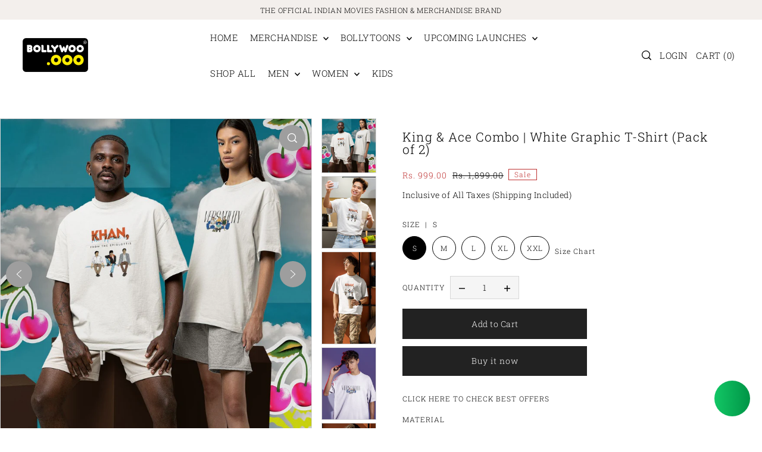

--- FILE ---
content_type: text/html; charset=utf-8
request_url: https://bollywoo.ooo/products/khans-combo-srk-aamir-white-graphic-t-shirt-pack-of-2
body_size: 65902
content:
<!DOCTYPE html>
<html class="no-js supports-no-cookies" lang="en">
 <head>
 
<!-- Added by AVADA SEO Suite -->
	








	<!-- /Added by AVADA SEO Suite -->
   <!-- Google Tag Manager -->
<script>(function(w,d,s,l,i){w[l]=w[l]||[];w[l].push({'gtm.start':
new Date().getTime(),event:'gtm.js'});var f=d.getElementsByTagName(s)[0],
j=d.createElement(s),dl=l!='dataLayer'?'&l='+l:'';j.async=true;j.src=
'https://www.googletagmanager.com/gtm.js?id='+i+dl;f.parentNode.insertBefore(j,f);
})(window,document,'script','dataLayer','GTM-KPX2892');</script>
<!-- End Google Tag Manager -->
    <meta charset="utf-8">
  <meta http-equiv="X-UA-Compatible" content="IE=edge">
  <meta name="viewport" content="width=device-width,initial-scale=1">
  <meta name="theme-color" content="#f3efec"><link rel="canonical" href="https://bollywoo.ooo/products/khans-combo-srk-aamir-white-graphic-t-shirt-pack-of-2"><link rel="preconnect" href="https://cdn.shopify.com" crossorigin><link rel="preconnect" href="https://fonts.shopifycdn.com" crossorigin><!-- Preload onDomain stylesheets and script libraries -->
  <link rel="preload" href="//bollywoo.ooo/cdn/shop/t/12/assets/theme.css?v=110501773554848307791703227003" as="style">
  <link rel="preload" href="//bollywoo.ooo/cdn/shop/t/12/assets/theme.js?v=164397227499361607681703227163" as="script">

  
    <link rel="shortcut icon" href="//bollywoo.ooo/cdn/shop/files/Bollywoo_logo_Register_1_4fe80ac7-1a49-44db-8fd0-9dc1086d7d5c.png?crop=center&height=32&v=1681548993&width=32" type="image/png" />
  

  <title>
    King And Ace of Bollywood T Shirt
</title>

<!-- Avada Boost Sales Script -->

      


              
              
              
              
              
              
              
              <script>const AVADA_ENHANCEMENTS = {};
          AVADA_ENHANCEMENTS.contentProtection = false;
          AVADA_ENHANCEMENTS.hideCheckoutButon = false;
          AVADA_ENHANCEMENTS.cartSticky = false;
          AVADA_ENHANCEMENTS.multiplePixelStatus = false;
          AVADA_ENHANCEMENTS.inactiveStatus = false;
          AVADA_ENHANCEMENTS.cartButtonAnimationStatus = true;
          AVADA_ENHANCEMENTS.whatsappStatus = false;
          AVADA_ENHANCEMENTS.messengerStatus = false;
          AVADA_ENHANCEMENTS.livechatStatus = false;
          </script>



























      <script>
        const AVADA_CDT = {};
        AVADA_CDT.products = [];
        AVADA_CDT.template = "product";
        AVADA_CDT.collections = [];
        
          AVADA_CDT.collections.push("296702279818");
        
          AVADA_CDT.collections.push("297113550986");
        
          AVADA_CDT.collections.push("296582709386");
        
          AVADA_CDT.collections.push("296579268746");
        
          AVADA_CDT.collections.push("304433266826");
        
          AVADA_CDT.collections.push("297734799498");
        
          AVADA_CDT.collections.push("297366028426");
        

        const AVADA_INVQTY = {};
        
          AVADA_INVQTY[42914868953226] = 70;
        
          AVADA_INVQTY[42914868985994] = 74;
        
          AVADA_INVQTY[42914869018762] = 71;
        
          AVADA_INVQTY[42914869051530] = 73;
        
          AVADA_INVQTY[42914869084298] = 73;
        

        AVADA_CDT.cartitem = 0;
        AVADA_CDT.moneyformat = `<span class=money>Rs. {{amount}}</span>`;
        AVADA_CDT.cartTotalPrice = 0;
        
        AVADA_CDT.selected_variant_id = 42914868953226;
        AVADA_CDT.product = {"id": 7715203285130,"title": "King \u0026 Ace Combo | White Graphic T-Shirt (Pack of 2)","handle": "khans-combo-srk-aamir-white-graphic-t-shirt-pack-of-2","vendor": "Bollywoo",
            "type": "T-Shirt","tags": ["Aamir Khan","bestseller","COMBO","legends","Merch","New Arrival","Oversize t-shirts","sale","SRK"],"price": 99900,"price_min": 99900,"price_max": 99900,
            "available": true,"price_varies": false,"compare_at_price": 189900,
            "compare_at_price_min": 189900,"compare_at_price_max": 189900,
            "compare_at_price_varies": false,"variants": [{"id":42914868953226,"title":"S","option1":"S","option2":null,"option3":null,"sku":"SRKAAMIR-COMBO-S","requires_shipping":true,"taxable":true,"featured_image":null,"available":true,"name":"King \u0026 Ace Combo | White Graphic T-Shirt (Pack of 2) - S","public_title":"S","options":["S"],"price":99900,"weight":500,"compare_at_price":189900,"inventory_management":"shopify","barcode":"","requires_selling_plan":false,"selling_plan_allocations":[]},{"id":42914868985994,"title":"M","option1":"M","option2":null,"option3":null,"sku":"SRKAAMIR-COMBO-M","requires_shipping":true,"taxable":true,"featured_image":null,"available":true,"name":"King \u0026 Ace Combo | White Graphic T-Shirt (Pack of 2) - M","public_title":"M","options":["M"],"price":99900,"weight":500,"compare_at_price":189900,"inventory_management":"shopify","barcode":"","requires_selling_plan":false,"selling_plan_allocations":[]},{"id":42914869018762,"title":"L","option1":"L","option2":null,"option3":null,"sku":"SRKAAMIR-COMBO-L","requires_shipping":true,"taxable":true,"featured_image":null,"available":true,"name":"King \u0026 Ace Combo | White Graphic T-Shirt (Pack of 2) - L","public_title":"L","options":["L"],"price":99900,"weight":500,"compare_at_price":189900,"inventory_management":"shopify","barcode":"","requires_selling_plan":false,"selling_plan_allocations":[]},{"id":42914869051530,"title":"XL","option1":"XL","option2":null,"option3":null,"sku":"SRKAAMIR-COMBO-XL","requires_shipping":true,"taxable":true,"featured_image":null,"available":true,"name":"King \u0026 Ace Combo | White Graphic T-Shirt (Pack of 2) - XL","public_title":"XL","options":["XL"],"price":99900,"weight":500,"compare_at_price":189900,"inventory_management":"shopify","barcode":"","requires_selling_plan":false,"selling_plan_allocations":[]},{"id":42914869084298,"title":"XXL","option1":"XXL","option2":null,"option3":null,"sku":"SRKAAMIR-COMBO-XXL","requires_shipping":true,"taxable":true,"featured_image":null,"available":true,"name":"King \u0026 Ace Combo | White Graphic T-Shirt (Pack of 2) - XXL","public_title":"XXL","options":["XXL"],"price":99900,"weight":500,"compare_at_price":189900,"inventory_management":"shopify","barcode":"","requires_selling_plan":false,"selling_plan_allocations":[]}],"featured_image": "\/\/bollywoo.ooo\/cdn\/shop\/files\/KhansPackof2.jpg?v=1682756250","images": ["\/\/bollywoo.ooo\/cdn\/shop\/files\/KhansPackof2.jpg?v=1682756250","\/\/bollywoo.ooo\/cdn\/shop\/files\/t-shirt-mockup-of-a-young-man-taking-a-selfie-in-a-kitchen-45966-r-el2_1_f2606ec7-177f-46c4-9f2e-1d9121f281f2.png?v=1682756251","\/\/bollywoo.ooo\/cdn\/shop\/files\/oversized-t-shirt-mockup-featuring-a-man-holding-a-coffee-m32075_2_0ae65c86-0281-44a6-b738-2863ae2454f4.png?v=1682756251","\/\/bollywoo.ooo\/cdn\/shop\/files\/oversized-tee-mockup-of-a-man-posing-with-a-game-controller-to-his-head-m28457_1_06ad2786-988a-489e-a701-020dad911f84.png?v=1682756251","\/\/bollywoo.ooo\/cdn\/shop\/files\/oversized-t-shirt-mockup-featuring-a-smiling-man-with-curly-long-hair-m32077_1_5a13c8b6-944c-45dc-863a-b40ed379a727.png?v=1682756251","\/\/bollywoo.ooo\/cdn\/shop\/files\/tee-mockup-featuring-a-teen-gamer-wearing-headphones-m28454_3_4554a9ff-0e14-4de6-9fae-8891bc144f73.png?v=1682756251","\/\/bollywoo.ooo\/cdn\/shop\/files\/studio-mockup-of-a-crewneck-t-shirt-on-a-hanger-1983-el1_2efce775-c245-42a3-a0f7-b004b58896f6.png?v=1682756252","\/\/bollywoo.ooo\/cdn\/shop\/files\/studio-mockup-of-a-crewneck-t-shirt-on-a-hanger-1983-el1_f5c05d1d-45c6-4088-bc96-4ae413199a31.png?v=1682756251","\/\/bollywoo.ooo\/cdn\/shop\/files\/back-view-mockup-featuring-a-t-shirt-on-a-hanger-1985-el1_1_b855ce55-14eb-448e-9932-3ecb977e7d88.png?v=1682756251"]
            };
        

        window.AVADA_BADGES = window.AVADA_BADGES || {};
        window.AVADA_BADGES = [{"badgeEffect":"","showBadgeBorder":false,"badgePageType":"product","headerText":"Secure Checkout With","badgeBorderRadius":3,"collectionPageInlinePosition":"after","description":"Increase a sense of urgency and boost conversation rate on each product page. ","badgeStyle":"color","badgeList":["https:\/\/cdn1.avada.io\/boost-sales\/visa.svg","https:\/\/cdn1.avada.io\/boost-sales\/mastercard.svg","https:\/\/cdn1.avada.io\/boost-sales\/americanexpress.svg","https:\/\/cdn1.avada.io\/boost-sales\/discover.svg","https:\/\/cdn1.avada.io\/boost-sales\/paypal.svg","https:\/\/cdn1.avada.io\/boost-sales\/applepay.svg","https:\/\/cdn1.avada.io\/boost-sales\/googlepay.svg"],"cartInlinePosition":"after","isSetCustomWidthMobile":false,"homePageInlinePosition":"after","createdAt":"2023-08-28T08:14:37.740Z","badgeWidth":"full-width","showHeaderText":true,"showBadges":true,"customWidthSize":450,"cartPosition":"","shopDomain":"bwxaditya.myshopify.com","shopId":"Nen7RNamVdoNXXlCpE0c","inlinePosition":"after","badgeBorderColor":"#e1e1e1","headingSize":16,"badgeCustomSize":70,"badgesSmartSelector":false,"headingColor":"#232323","textAlign":"avada-align-center","badgeSize":"small","priority":"0","collectionPagePosition":"","customWidthSizeInMobile":450,"name":"Product Pages","position":"","homePagePosition":"","status":true,"font":"default","removeBranding":true,"id":"EiCIGGciWRuTy1IJZzvw"},{"badgeEffect":"","showBadgeBorder":false,"badgePageType":"footer","headerText":"","badgeBorderRadius":3,"collectionPageInlinePosition":"after","description":"Win customers' trust from every pages by showing various trust badges at website's footer.","badgeStyle":"color","badgeList":["https:\/\/cdn1.avada.io\/boost-sales\/visa.svg","https:\/\/cdn1.avada.io\/boost-sales\/mastercard.svg","https:\/\/cdn1.avada.io\/boost-sales\/americanexpress.svg","https:\/\/cdn1.avada.io\/boost-sales\/discover.svg","https:\/\/cdn1.avada.io\/boost-sales\/paypal.svg","https:\/\/cdn1.avada.io\/boost-sales\/applepay.svg","https:\/\/cdn1.avada.io\/boost-sales\/googlepay.svg"],"cartInlinePosition":"after","isSetCustomWidthMobile":false,"homePageInlinePosition":"after","createdAt":"2023-08-28T08:14:37.516Z","badgeWidth":"full-width","showHeaderText":true,"showBadges":true,"customWidthSize":450,"cartPosition":"","shopDomain":"bwxaditya.myshopify.com","shopId":"Nen7RNamVdoNXXlCpE0c","inlinePosition":"after","badgeBorderColor":"#e1e1e1","headingSize":16,"badgeCustomSize":40,"badgesSmartSelector":false,"headingColor":"#232323","textAlign":"avada-align-center","badgeSize":"custom","priority":"0","selectedPreset":"Payment 1","collectionPagePosition":"","customWidthSizeInMobile":450,"name":"Footer","position":"","homePagePosition":"","status":true,"font":"default","removeBranding":true,"id":"RjyEkI6xrTAhaRb62JIX"}];

        window.AVADA_GENERAL_SETTINGS = window.AVADA_GENERAL_SETTINGS || {};
        window.AVADA_GENERAL_SETTINGS = {};

        window.AVADA_COUNDOWNS = window.AVADA_COUNDOWNS || {};
        window.AVADA_COUNDOWNS = [{"badgeStatus":false},{},{"id":"H9BxXrSf9rsEzsBgyLkB","categoryNumbWidth":30,"numbWidth":60,"countdownSmartSelector":false,"collectionPageInlinePosition":"after","stockTextSize":16,"daysText":"Days","countdownEndAction":"HIDE_COUNTDOWN","secondsText":"Seconds","saleCustomSeconds":"59","createdAt":"2023-08-28T08:14:37.723Z","txtDatePos":"txt_outside_box","numbHeight":60,"txtDateSize":16,"shopId":"Nen7RNamVdoNXXlCpE0c","inlinePosition":"after","headingSize":30,"categoryTxtDateSize":8,"textAlign":"text-center","displayLayout":"square-countdown","categoryNumberSize":14,"priority":"0","displayType":"ALL_PRODUCT","numbBorderColor":"#cccccc","productIds":[],"collectionPagePosition":"","name":"Product Pages","numbBorderWidth":1,"manualDisplayPlacement":"after","position":"form[action='\/cart\/add']","showCountdownTimer":true,"conditions":{"type":"ALL","conditions":[{"type":"TITLE","operation":"CONTAINS","value":""}]},"timeUnits":"unit-dhms","status":true,"manualDisplayPosition":"form[action='\/cart\/add']","stockTextBefore":"Only {{stock_qty}} left in stock. Hurry up 🔥","saleCustomMinutes":"10","categoryUseDefaultSize":true,"description":"Increase urgency and boost conversions for each product page.","saleDateType":"date-custom","numbBgColor":"#ffffff","txtDateColor":"#122234","numbColor":"#122234","minutesText":"Minutes","showInventoryCountdown":true,"numbBorderRadius":0,"shopDomain":"bwxaditya.myshopify.com","countdownTextBottom":"","productExcludeIds":[],"headingColor":"#0985C5","stockType":"real_stock","linkText":"Hurry! sale ends in","saleCustomHours":"00","hoursText":"Hours","categoryTxtDatePos":"txt_outside_box","useDefaultSize":true,"stockTextColor":"#122234","categoryNumbHeight":30,"saleCustomDays":"00","removeBranding":true}];

        window.AVADA_STOCK_COUNTDOWNS = window.AVADA_STOCK_COUNTDOWNS || {};
        window.AVADA_STOCK_COUNTDOWNS = {"productExcludeIds":[],"delayAnimation":"1500","stockCountdownContent":"\u003cp\u003eOnly \u003cspan style=\"color: rgb(255, 0, 0);\"\u003e{{stock_qty}}\u003c\/span\u003e left in stock. Hurry up 🔥\u003c\/p\u003e","sliderColor":"#FF6D6D","description":"Description label","isDisplayHomePage":false,"queryPosition":"form[action='\/cart\/add']","type":"default","productIds":[],"timeRandom":["15000"],"name":"Stock Countdown","position":"above","shopId":"Nen7RNamVdoNXXlCpE0c","status":false,"customCss":"","isShowStockSlider":true,"numberShow":"100","id":"idSDIabRkKtqit7b6xVf","inventoryDefault":100,"displayType":"AUTOMATED","animationForStockCountdown":"none","conditions":{"type":"ALL","conditions":[{"type":"TAG","operation":"EQUALS","value":"Jawan"}]},"textAlign":"avada-align-left","showAdvanced":true,"isOnlyShowThanNumber":false,"totalStock":300};

        window.AVADA_COUNDOWNS_V2 = window.AVADA_COUNDOWNS_V2 || {};
        window.AVADA_COUNDOWNS_V2 = [];

        window.AVADA_BADGES_V2 = window.AVADA_BADGES_V2 || {};
        window.AVADA_BADGES_V2 = [{"badgeStyle":"color","useAdvanced":true,"isSetCustomWidthMobile":true,"pageShowBadgeV2":"product","showBadges":true,"showHeaderText":true,"badgeLink":"","shopId":"Nen7RNamVdoNXXlCpE0c","widgetId":"AVADA-28263263","queryPosition":".footer__payment","badgeLinkType":"","name":"Trust Badges #1","badgesAlign":"avada-align-center","status":true,"createdAt":"2023-08-28T08:23:12.076Z","isFirstSave":false,"headingColor":"#232323","customWidthSize":500,"headingSize":10,"font":"Roboto","badgeWidth":"full-width","badgeCustomSize":80,"headerText":"","badgeSize":"medium","preset":"preset-2","badgeList":[{"image":"https:\/\/cdnapps.avada.io\/boost-sales\/Quality_Guarantee.svg","link":"","selected":false,"chosen":false},{"image":"https:\/\/cdn1.avada.io\/boost-sales\/Free Shipping.svg","link":"","selected":false,"chosen":false},{"image":"https:\/\/cdn1.avada.io\/boost-sales\/Easy Returns.svg","link":"","selected":false,"chosen":false},{"image":"https:\/\/cdnapps.avada.io\/boost-sales\/Secure_Checkout.svg","link":"","selected":false,"chosen":false}],"size":"small","sizeInMobile":"custom","customSizeInMobile":67,"updatedAt":"2023-09-01T07:33:06.733Z","id":"lBGAKBD9wMDKc9yA9vDn"}];

        window.AVADA_INACTIVE_TAB = window.AVADA_INACTIVE_TAB || {};
        window.AVADA_INACTIVE_TAB = null;

        window.AVADA_LIVECHAT = window.AVADA_LIVECHAT || {};
        window.AVADA_LIVECHAT = {"chatMessenger":{"whatsappStatus":false,"whatsappTextColor":"#FFFFFF","messageLanguage":"en_US","pageID":"","whatsappStyle":"whatsapp-style-1","messengerStatus":false,"livechatCustomIcon":"","messageColor":"#0A7CFF","customExcludeUrls":"","chatDisplayPage":"all","whatsappDesTextColor":"#FFFFFF","whatsappTitle":"Hi there!","livechatIcon":"https:\/\/i.imgur.com\/CQXjImt.png","customCss":"","messageText":"Hi! How can we help you?","whatsappDesBgColor":"#0A7CFF","enableAdvanced":false,"livechatTextColor":"#F8F8F8","enableChatDesktop":true,"messageTextColor":"#FFFFFF","excludesPages":"","whatsappBgColor":"#25D366","whatsappMessage":"Have a look around! Let us know if you have any question","enableChatMobile":true,"whatsappBottomText":"Call us for any inquiries","livechatBgColor":"#007EFF","presetId":"whatsapp","chatPosition":"avada-position-right"},"whatsapp":[{"id":"SQjMh6qu68bFXXurJoPn","role":"","onWednesdayTo":"09:00","description":"Typically replies within an hour","onSaturdayFrom":"17:00","onTuesday":true,"onMonday":true,"onFridayTo":"09:00","onWednesday":true,"onSaturdayTo":"09:00","createdAt":"2023-08-28T08:54:33.348Z","onThursday":true,"onMondayFrom":"17:00","onMondayTo":"09:00","onlineTime":"available","onWednesdayFrom":"17:00","shopId":"Nen7RNamVdoNXXlCpE0c","onFridayFrom":"17:00","onTuesdayTo":"09:00","onTuesdayFrom":"17:00","firstMess":"Hi there 👋.How can I help you? ","onFriday":true,"custom_bg_url":"","background_image":"","onSundayTo":"09:00","phone":"","name":"Bollywoo","onThursdayFrom":"17:00","onSundayFrom":"17:00","onThursdayTo":"09:00","status":true}],"livechatStatus":false};

        window.AVADA_STICKY_ATC = window.AVADA_STICKY_ATC || {};
        window.AVADA_STICKY_ATC = null;

        window.AVADA_ATC_ANIMATION = window.AVADA_ATC_ANIMATION || {};
        window.AVADA_ATC_ANIMATION = {"animationForButton":"AVADA-shake-h","animationSpeed":"normal","customClassBtn":"","applyAddtoCart":true,"applyBuyNow":false,"status":true};

        window.AVADA_SP = window.AVADA_SP || {};
        window.AVADA_SP = {"shop":"Nen7RNamVdoNXXlCpE0c","configuration":{"position":"bottom-left","hide_time_ago":false,"smart_hide":false,"smart_hide_time":3,"smart_hide_unit":"days","truncate_product_name":true,"display_duration":5,"first_delay":10,"pops_interval":10,"max_pops_display":20,"show_mobile":true,"mobile_position":"bottom","animation":"fadeInUp","out_animation":"fadeOutDown","with_sound":false,"display_order":"order","only_product_viewing":false,"notice_continuously":false,"custom_css":"","replay":true,"included_urls":"","excluded_urls":"","excluded_product_type":"","countries_all":true,"countries":[],"allow_show":"all","hide_close":true,"close_time":1,"close_time_unit":"days","support_rtl":false},"notifications":{"IeS1D8NcmAi7J8NgOnLA":{"settings":{"heading_text":"{{first_name}} in {{city}}, {{country}}","heading_font_weight":500,"heading_font_size":12,"content_text":"Purchased {{product_name}}","content_font_weight":800,"content_font_size":13,"background_image":"","background_color":"#FFF","heading_color":"#111","text_color":"#142A47","time_color":"#234342","with_border":false,"border_color":"#333333","border_width":1,"border_radius":20,"image_border_radius":20,"heading_decoration":null,"hover_product_decoration":null,"hover_product_color":"#122234","with_box_shadow":true,"font":"Raleway","language_code":"en","with_static_map":false,"use_dynamic_names":false,"dynamic_names":"","use_flag":false,"popup_custom_link":"","popup_custom_image":"","display_type":"popup","use_counter":false,"counter_color":"#0b4697","counter_unit_color":"#0b4697","counter_unit_plural":"views","counter_unit_single":"view","truncate_product_name":false,"allow_show":"all","included_urls":"","excluded_urls":""},"type":"order","items":[],"source":"shopify\/order"}},"removeBranding":true};

        window.AVADA_SP_V2 = window.AVADA_SP_V2 || {};
        window.AVADA_SP_V2 = [{"id":"9kTgGwf0Hx78jf3cLyWe","borderColor":"#333333","truncateProductName":false,"isHideCustomerName":false,"isUseAdvancedSettings":false,"contentFontSize":13,"dayAgoTimeUnit":"hours","type":"import_file","desktopPosition":"bottom_left","importDemo":"import_random_product","borderWidth":1,"shopId":"Nen7RNamVdoNXXlCpE0c","isShowOnMobile":true,"backgroundColor":"#FFF","withBorder":false,"headingFontSize":12,"contentFontWeight":800,"mobilePositions":"bottom","languageCode":"en","textColor":"#142A47","isGenerateDayAgo":true,"dayAgoTime":"1","isShowDemo":false,"name":"CUSTOM","typeTheme":"basic1","specificProducts":[],"headingFontWeight":500,"font":"Raleway","notificationsImport":[{"lengthImport":48,"dateImport":"2023-09-04T07:46:29.759Z","size":9577,"name":"AVADA Sales Pop sample (1).csv"}],"counterUnitColor":"#0b4697","address":{"country":"India","city":"Ghaziabad"},"headingColor":"#000","backgroundImage":null,"contentText":"\u003cp\u003ePurchased {{product_name}}\u003c\/p\u003e","isLock":false,"createdAt":"2023-09-04T07:46:19.984Z","headingText":"\u003cp\u003e{{first_name}} in {{city}}, {{country}}\u003c\/p\u003e","borderRadius":"6px","timeColor":"#142A47","imageBorderRadius":"6px","counterColor":"#0b4697","status":false,"notifications":[{"date":"2023-09-13T15:42:02.000Z","country":"India","city":"Gurgaon","shipping_first_name":"Sanjana","product_image":"https:\/\/cdn.shopify.com\/s\/files\/1\/0608\/3415\/2586\/files\/t-shirt-mockup-of-a-young-man-taking-a-selfie-in-a-kitchen-45966-r-el2_1.png?v=1682755699","shipping_city":"Gurgaon","type":"order","product_name":"My Name is... Graphic Oversized T-Shirt","product_id":7714965422218,"product_handle":"my-name-is-white-graphic-t-shirt","first_name":"Sanjana","shipping_country":"India","product_link":"https:\/\/bwxaditya.myshopify.com\/products\/my-name-is-white-graphic-t-shirt"},{"date":"2023-09-13T15:26:00.000Z","country":"India","city":"Bangalore","shipping_first_name":"Shantanu","product_image":"https:\/\/cdn.shopify.com\/s\/files\/1\/0608\/3415\/2586\/files\/jawan_bekarar.png?v=1693489920","shipping_city":"Bangalore","type":"order","product_name":"Jawan Official Bekarar Karke Hume","product_id":7767587356810,"product_handle":"jawan-official-bekarar-karke-hume","first_name":"Shantanu","shipping_country":"India","product_link":"https:\/\/bwxaditya.myshopify.com\/products\/jawan-official-bekarar-karke-hume"},{"date":"2023-09-13T14:52:34.000Z","country":"India","city":"Gandhi Nagar","shipping_first_name":"Ajay","product_image":"https:\/\/cdn.shopify.com\/s\/files\/1\/0608\/3415\/2586\/files\/jawan_manga_main_w_sticker.png?v=1693490630","shipping_city":"Gandhi Nagar","type":"order","product_name":"Jawan Official Manga Art","product_id":7767295623306,"product_handle":"jawan-official-manga-art","first_name":"Ajay","shipping_country":"India","product_link":"https:\/\/bwxaditya.myshopify.com\/products\/jawan-official-manga-art"},{"date":"2023-09-13T14:47:30.000Z","country":"India","city":"South West Delhi","shipping_first_name":"Amrita","product_image":"https:\/\/cdn.shopify.com\/s\/files\/1\/0608\/3415\/2586\/files\/02_7a4b36c1-56a6-4e8e-b676-97e6992a3c60.png?v=1690898209","shipping_city":"South West Delhi","type":"order","product_name":"Eye Candy - Oversized Bold Edit","product_id":7750961365130,"product_handle":"eye-candy-oversized-bold-edit","first_name":"Amrita","shipping_country":"India","product_link":"https:\/\/bwxaditya.myshopify.com\/products\/eye-candy-oversized-bold-edit"},{"date":"2023-09-13T14:45:25.000Z","country":"India","city":"Bangalore","shipping_first_name":"Lekha","product_image":"https:\/\/cdn.shopify.com\/s\/files\/1\/0608\/3415\/2586\/files\/02_7a4b36c1-56a6-4e8e-b676-97e6992a3c60.png?v=1690898209","shipping_city":"Bangalore","type":"order","product_name":"Eye Candy - Oversized Bold Edit","product_id":7750961365130,"product_handle":"eye-candy-oversized-bold-edit","first_name":"Lekha","shipping_country":"India","product_link":"https:\/\/bwxaditya.myshopify.com\/products\/eye-candy-oversized-bold-edit"},{"date":"2023-09-13T14:26:20.000Z","country":"India","city":"Mumbai","shipping_first_name":"Skand","product_image":"https:\/\/cdn.shopify.com\/s\/files\/1\/0608\/3415\/2586\/files\/jawan_bekarar.png?v=1693489920","shipping_city":"Mumbai","type":"order","product_name":"Jawan Official Bekarar Karke Hume","product_id":7767587356810,"product_handle":"jawan-official-bekarar-karke-hume","first_name":"Skand","shipping_country":"India","product_link":"https:\/\/bwxaditya.myshopify.com\/products\/jawan-official-bekarar-karke-hume"},{"date":"2023-09-13T13:44:07.000Z","country":"India","city":"Dehradun","shipping_first_name":"Aastha","product_image":"https:\/\/cdn.shopify.com\/s\/files\/1\/0608\/3415\/2586\/files\/JawanBekrarMug7.png?v=1693672018","shipping_city":"Dehradun","type":"order","product_name":"Jawan Official Bekarar Thirsty Mug","product_id":7770237272202,"product_handle":"bekarar-mugs","first_name":"Aastha","shipping_country":"India","product_link":"https:\/\/bwxaditya.myshopify.com\/products\/bekarar-mugs"},{"date":"2023-09-13T13:39:55.000Z","country":"India","city":"Pune","shipping_first_name":"Isha","product_image":"https:\/\/cdn.shopify.com\/s\/files\/1\/0608\/3415\/2586\/files\/JawanmaleOversizeWhiteT3.png?v=1690612023","shipping_city":"Pune","type":"order","product_name":"Rule of BaadShah - Royal Edit... Graphic T-Shirt","product_id":7749663195274,"product_handle":"rule-of-baadshah-royal-edit","first_name":"Isha","shipping_country":"India","product_link":"https:\/\/bwxaditya.myshopify.com\/products\/rule-of-baadshah-royal-edit"},{"date":"2023-09-13T13:30:21.000Z","country":"India","city":"Ghaziabad","shipping_first_name":"Sameer","product_image":"https:\/\/cdn.shopify.com\/s\/files\/1\/0608\/3415\/2586\/files\/jawan_bekarar.png?v=1693489920","shipping_city":"Ghaziabad","type":"order","product_name":"Jawan Official Bekarar Karke Hume","product_id":7767587356810,"product_handle":"jawan-official-bekarar-karke-hume","first_name":"Sameer","shipping_country":"India","product_link":"https:\/\/bwxaditya.myshopify.com\/products\/jawan-official-bekarar-karke-hume"},{"date":"2023-09-13T13:16:15.000Z","country":"India","city":"Sundergarh","shipping_first_name":"saddam","product_image":"https:\/\/cdn.shopify.com\/s\/files\/1\/0608\/3415\/2586\/files\/jawan_bekarar.png?v=1693489920","shipping_city":"Sundergarh","type":"order","product_name":"Jawan Official Bekarar Karke Hume","product_id":7767587356810,"product_handle":"jawan-official-bekarar-karke-hume","first_name":"saddam","shipping_country":"India","product_link":"https:\/\/bwxaditya.myshopify.com\/products\/jawan-official-bekarar-karke-hume"},{"date":"2023-09-13T12:51:21.000Z","country":"India","city":"Patna","shipping_first_name":"Ms","product_image":"https:\/\/cdn.shopify.com\/s\/files\/1\/0608\/3415\/2586\/files\/jawan_bekarar.png?v=1693489920","shipping_city":"Patna","type":"order","product_name":"Jawan Official Bekarar Karke Hume","product_id":7767587356810,"product_handle":"jawan-official-bekarar-karke-hume","first_name":"Ms","shipping_country":"India","product_link":"https:\/\/bwxaditya.myshopify.com\/products\/jawan-official-bekarar-karke-hume"},{"date":"2023-09-13T12:50:28.000Z","country":"India","city":"Patna","shipping_first_name":"Ms","product_image":"https:\/\/cdn.shopify.com\/s\/files\/1\/0608\/3415\/2586\/files\/jawan_bekarar.png?v=1693489920","shipping_city":"Patna","type":"order","product_name":"Jawan Official Bekarar Karke Hume","product_id":7767587356810,"product_handle":"jawan-official-bekarar-karke-hume","first_name":"Ms","shipping_country":"India","product_link":"https:\/\/bwxaditya.myshopify.com\/products\/jawan-official-bekarar-karke-hume"},{"date":"2023-09-13T12:41:49.000Z","country":"India","city":"Ahmedabad","shipping_first_name":"Md","product_image":"https:\/\/cdn.shopify.com\/s\/files\/1\/0608\/3415\/2586\/files\/jawan_bekarar.png?v=1693489920","shipping_city":"Ahmedabad","type":"order","product_name":"Jawan Official Bekarar Karke Hume","product_id":7767587356810,"product_handle":"jawan-official-bekarar-karke-hume","first_name":"Md","shipping_country":"India","product_link":"https:\/\/bwxaditya.myshopify.com\/products\/jawan-official-bekarar-karke-hume"},{"date":"2023-09-13T12:18:24.000Z","country":"India","city":"Hyderabad","shipping_first_name":"Afreen","product_image":"https:\/\/cdn.shopify.com\/s\/files\/1\/0608\/3415\/2586\/files\/jawan_bekarar.png?v=1693489920","shipping_city":"Hyderabad","type":"order","product_name":"Jawan Official Bekarar Karke Hume","product_id":7767587356810,"product_handle":"jawan-official-bekarar-karke-hume","first_name":"Afreen","shipping_country":"India","product_link":"https:\/\/bwxaditya.myshopify.com\/products\/jawan-official-bekarar-karke-hume"},{"date":"2023-09-13T12:12:21.000Z","country":"India","city":"Bangalore","shipping_first_name":"Asraf","product_image":"https:\/\/cdn.shopify.com\/s\/files\/1\/0608\/3415\/2586\/files\/jawan_bekarar.png?v=1693489920","shipping_city":"Bangalore","type":"order","product_name":"Jawan Official Bekarar Karke Hume","product_id":7767587356810,"product_handle":"jawan-official-bekarar-karke-hume","first_name":"Asraf","shipping_country":"India","product_link":"https:\/\/bwxaditya.myshopify.com\/products\/jawan-official-bekarar-karke-hume"},{"date":"2023-09-13T11:45:00.000Z","country":"India","city":"Bangalore","shipping_first_name":"Nandita","product_image":"https:\/\/cdn.shopify.com\/s\/files\/1\/0608\/3415\/2586\/files\/02_7a4b36c1-56a6-4e8e-b676-97e6992a3c60.png?v=1690898209","shipping_city":"Bangalore","type":"order","product_name":"Eye Candy - Oversized Bold Edit","product_id":7750961365130,"product_handle":"eye-candy-oversized-bold-edit","first_name":"Nandita","shipping_country":"India","product_link":"https:\/\/bwxaditya.myshopify.com\/products\/eye-candy-oversized-bold-edit"},{"date":"2023-09-13T11:45:00.000Z","country":"India","city":"Bangalore","shipping_first_name":"Nandita","product_image":"https:\/\/cdn.shopify.com\/s\/files\/1\/0608\/3415\/2586\/files\/02_7a4b36c1-56a6-4e8e-b676-97e6992a3c60.png?v=1690898209","shipping_city":"Bangalore","type":"order","product_name":"Eye Candy - Oversized Bold Edit","product_id":7750961365130,"product_handle":"eye-candy-oversized-bold-edit","first_name":"Nandita","shipping_country":"India","product_link":"https:\/\/bwxaditya.myshopify.com\/products\/eye-candy-oversized-bold-edit"},{"date":"2023-09-13T11:38:28.000Z","country":"India","city":"Patan","shipping_first_name":"Salim","product_image":"https:\/\/cdn.shopify.com\/s\/files\/1\/0608\/3415\/2586\/files\/jawan_bekarar.png?v=1693489920","shipping_city":"Patan","type":"order","product_name":"Jawan Official Bekarar Karke Hume","product_id":7767587356810,"product_handle":"jawan-official-bekarar-karke-hume","first_name":"Salim","shipping_country":"India","product_link":"https:\/\/bwxaditya.myshopify.com\/products\/jawan-official-bekarar-karke-hume"},{"date":"2023-09-13T11:34:05.000Z","country":"India","city":"Jodhpur","shipping_first_name":"Mahender","product_image":"https:\/\/cdn.shopify.com\/s\/files\/1\/0608\/3415\/2586\/files\/round-neck-t-shirt-mockup-of-a-man-wearing-a-bucket-hat-m29307.png?v=1682755857","shipping_city":"Jodhpur","type":"order","product_name":"Vintage Heart Break White Graphic Oversized T-Shirt","product_id":7715200499850,"product_handle":"vintage-heart-break-white-graphic-t-shirt","first_name":"Mahender","shipping_country":"India","product_link":"https:\/\/bwxaditya.myshopify.com\/products\/vintage-heart-break-white-graphic-t-shirt"},{"date":"2023-09-13T11:34:05.000Z","country":"India","city":"Jodhpur","shipping_first_name":"Mahender","product_image":"https:\/\/cdn.shopify.com\/s\/files\/1\/0608\/3415\/2586\/files\/6.png?v=1685185152","shipping_city":"Jodhpur","type":"order","product_name":"Destiny is a Choice - Finding Yourself Edition","product_id":7727639625866,"product_handle":"destiny-is-a-choice","first_name":"Mahender","shipping_country":"India","product_link":"https:\/\/bwxaditya.myshopify.com\/products\/destiny-is-a-choice"},{"date":"2023-09-13T11:33:30.000Z","country":"India","city":"Pune","shipping_first_name":"Sudeepta","product_image":"https:\/\/cdn.shopify.com\/s\/files\/1\/0608\/3415\/2586\/files\/JawanmaleOversizeWhiteT3.png?v=1690612023","shipping_city":"Pune","type":"order","product_name":"Rule of BaadShah - Royal Edit... Graphic T-Shirt","product_id":7749663195274,"product_handle":"rule-of-baadshah-royal-edit","first_name":"Sudeepta","shipping_country":"India","product_link":"https:\/\/bwxaditya.myshopify.com\/products\/rule-of-baadshah-royal-edit"},{"date":"2023-09-13T11:33:30.000Z","country":"India","city":"Pune","shipping_first_name":"Sudeepta","product_image":"https:\/\/cdn.shopify.com\/s\/files\/1\/0608\/3415\/2586\/files\/jawan_bekarar.png?v=1693489920","shipping_city":"Pune","type":"order","product_name":"Jawan Official Bekarar Karke Hume","product_id":7767587356810,"product_handle":"jawan-official-bekarar-karke-hume","first_name":"Sudeepta","shipping_country":"India","product_link":"https:\/\/bwxaditya.myshopify.com\/products\/jawan-official-bekarar-karke-hume"},{"date":"2023-09-13T10:32:00.000Z","country":"India","city":"Shimoga","shipping_first_name":"Santhosh","product_image":"https:\/\/cdn.shopify.com\/s\/files\/1\/0608\/3415\/2586\/files\/allu-arjun-multicolored-casual-shirt-race-gurram-0-964x1200.jpg?v=1682592991","shipping_city":"Shimoga","type":"order","product_name":"Multicolored Casual Shirt","product_id":7714623586442,"product_handle":"multicolored-casual-shirt","first_name":"Santhosh","shipping_country":"India","product_link":"https:\/\/bwxaditya.myshopify.com\/products\/multicolored-casual-shirt"},{"date":"2023-09-13T10:32:00.000Z","country":"India","city":"Shimoga","shipping_first_name":"Santhosh","product_image":"https:\/\/cdn.shopify.com\/s\/files\/1\/0608\/3415\/2586\/products\/tee1.jpg?v=1681638840","shipping_city":"Shimoga","type":"order","product_name":"Green Tshirt with Wooden Button","product_id":7711608209546,"product_handle":"green-tshirt-with-wooden-button","first_name":"Santhosh","shipping_country":"India","product_link":"https:\/\/bwxaditya.myshopify.com\/products\/green-tshirt-with-wooden-button"},{"date":"2023-09-13T09:40:21.000Z","country":"India","city":"Dehradun","shipping_first_name":"Aastha","product_image":"https:\/\/cdn.shopify.com\/s\/files\/1\/0608\/3415\/2586\/files\/jawan_bekarar.png?v=1693489920","shipping_city":"Dehradun","type":"order","product_name":"Jawan Official Bekarar Karke Hume","product_id":7767587356810,"product_handle":"jawan-official-bekarar-karke-hume","first_name":"Aastha","shipping_country":"India","product_link":"https:\/\/bwxaditya.myshopify.com\/products\/jawan-official-bekarar-karke-hume"},{"date":"2023-09-13T09:38:03.000Z","country":"India","city":"Karnal","shipping_first_name":"Yatharth","product_image":"https:\/\/cdn.shopify.com\/s\/files\/1\/0608\/3415\/2586\/files\/jawan_bekarar.png?v=1693489920","shipping_city":"Karnal","type":"order","product_name":"Jawan Official Bekarar Karke Hume","product_id":7767587356810,"product_handle":"jawan-official-bekarar-karke-hume","first_name":"Yatharth","shipping_country":"India","product_link":"https:\/\/bwxaditya.myshopify.com\/products\/jawan-official-bekarar-karke-hume"},{"date":"2023-09-13T09:37:44.000Z","country":"India","city":"Mumbai","shipping_first_name":"Neha","product_image":"https:\/\/cdn.shopify.com\/s\/files\/1\/0608\/3415\/2586\/files\/JawanBekrarMug7.png?v=1693672018","shipping_city":"Mumbai","type":"order","product_name":"Jawan Official Bekarar Thirsty Mug","product_id":7770237272202,"product_handle":"bekarar-mugs","first_name":"Neha","shipping_country":"India","product_link":"https:\/\/bwxaditya.myshopify.com\/products\/bekarar-mugs"},{"date":"2023-09-13T09:37:44.000Z","country":"India","city":"Mumbai","shipping_first_name":"Neha","product_image":"https:\/\/cdn.shopify.com\/s\/files\/1\/0608\/3415\/2586\/files\/jawan_bekarar.png?v=1693489920","shipping_city":"Mumbai","type":"order","product_name":"Jawan Official Bekarar Karke Hume","product_id":7767587356810,"product_handle":"jawan-official-bekarar-karke-hume","first_name":"Neha","shipping_country":"India","product_link":"https:\/\/bwxaditya.myshopify.com\/products\/jawan-official-bekarar-karke-hume"},{"date":"2023-09-13T09:25:59.000Z","country":"India","city":"Kanpur Nagar","shipping_first_name":"Stuti","product_image":"https:\/\/cdn.shopify.com\/s\/files\/1\/0608\/3415\/2586\/files\/02_7a4b36c1-56a6-4e8e-b676-97e6992a3c60.png?v=1690898209","shipping_city":"Kanpur Nagar","type":"order","product_name":"Eye Candy - Oversized Bold Edit","product_id":7750961365130,"product_handle":"eye-candy-oversized-bold-edit","first_name":"Stuti","shipping_country":"India","product_link":"https:\/\/bwxaditya.myshopify.com\/products\/eye-candy-oversized-bold-edit"},{"date":"2023-09-13T09:23:38.000Z","country":"India","city":"Vadodara","shipping_first_name":"Saddam","product_image":"https:\/\/cdn.shopify.com\/s\/files\/1\/0608\/3415\/2586\/files\/jawan_bekarar.png?v=1693489920","shipping_city":"Vadodara","type":"order","product_name":"Jawan Official Bekarar Karke Hume","product_id":7767587356810,"product_handle":"jawan-official-bekarar-karke-hume","first_name":"Saddam","shipping_country":"India","product_link":"https:\/\/bwxaditya.myshopify.com\/products\/jawan-official-bekarar-karke-hume"}]},{"id":"UzNlIjaYUpzz5F0uHEaS","borderColor":"#333333","truncateProductName":false,"isHideCustomerName":false,"backgroundImage":"","contentFontSize":13,"dayAgoTimeUnit":"hours","type":"recent_sales","desktopPosition":"bottom_left","importDemo":"import_random_product","borderWidth":1,"imageBorderRadius":6,"shopId":"Nen7RNamVdoNXXlCpE0c","isShowOnMobile":true,"backgroundColor":"#FFF","headingColor":"#111","withBorder":false,"headingFontSize":12,"contentFontWeight":800,"mobilePositions":"bottom","languageCode":"en","textColor":"#142A47","isGenerateDayAgo":true,"notificationsImport":[],"dayAgoTime":"1","timeColor":"#234342","borderRadius":6,"isShowDemo":false,"name":"Recent Sale Popup","typeTheme":"basic1","specificProducts":[],"headingFontWeight":500,"font":"Raleway","createdAt":"2023-09-01T09:26:36.819Z","address":{"country":"India","city":"Ghaziabad"},"headingText":"\u003cp\u003e{{first_name}} in {{city}}, {{country}}\u003c\/p\u003e","contentText":"\u003cp\u003ePurchased {{product_name}}\u003c\/p\u003e","click":53,"isUseAdvancedSettings":true,"productsRandom":[{"image":{"src":"https:\/\/cdn.shopify.com\/s\/files\/1\/0608\/3415\/2586\/products\/Deepika-570x710_b3f9c2dc-a729-43bc-bc92-26b039549d6e.jpg?v=1681639694"},"images":[{"updated_at":"2023-04-16T15:38:14+05:30","src":"https:\/\/cdn.shopify.com\/s\/files\/1\/0608\/3415\/2586\/products\/Deepika-570x710_b3f9c2dc-a729-43bc-bc92-26b039549d6e.jpg?v=1681639694","product_id":7711608832138,"admin_graphql_api_id":"gid:\/\/shopify\/ProductImage\/32220370141322","alt":null,"width":570,"created_at":"2023-04-16T15:37:21+05:30","variant_ids":[],"id":32220370141322,"position":1,"height":710},{"updated_at":"2023-04-16T15:38:19+05:30","src":"https:\/\/cdn.shopify.com\/s\/files\/1\/0608\/3415\/2586\/products\/33-570x710.jpg?v=1681639699","product_id":7711608832138,"admin_graphql_api_id":"gid:\/\/shopify\/ProductImage\/32220369846410","alt":null,"width":570,"created_at":"2023-04-16T15:37:20+05:30","variant_ids":[],"id":32220369846410,"position":2,"height":710},{"updated_at":"2023-04-16T15:38:19+05:30","src":"https:\/\/cdn.shopify.com\/s\/files\/1\/0608\/3415\/2586\/products\/FIt-570x710.jpg?v=1681639699","product_id":7711608832138,"admin_graphql_api_id":"gid:\/\/shopify\/ProductImage\/32220370108554","alt":null,"width":570,"created_at":"2023-04-16T15:37:21+05:30","variant_ids":[],"id":32220370108554,"position":3,"height":710},{"updated_at":"2023-04-16T15:38:14+05:30","src":"https:\/\/cdn.shopify.com\/s\/files\/1\/0608\/3415\/2586\/products\/32-570x710.jpg?v=1681639694","product_id":7711608832138,"admin_graphql_api_id":"gid:\/\/shopify\/ProductImage\/32220370206858","alt":null,"width":570,"created_at":"2023-04-16T15:37:22+05:30","variant_ids":[],"id":32220370206858,"position":4,"height":710},{"updated_at":"2023-04-16T15:38:14+05:30","src":"https:\/\/cdn.shopify.com\/s\/files\/1\/0608\/3415\/2586\/products\/31-570x710.jpg?v=1681639694","product_id":7711608832138,"admin_graphql_api_id":"gid:\/\/shopify\/ProductImage\/32220370272394","alt":null,"width":570,"created_at":"2023-04-16T15:37:22+05:30","variant_ids":[],"id":32220370272394,"position":5,"height":710},{"updated_at":"2023-04-16T15:38:14+05:30","src":"https:\/\/cdn.shopify.com\/s\/files\/1\/0608\/3415\/2586\/products\/30-570x710.jpg?v=1681639694","product_id":7711608832138,"admin_graphql_api_id":"gid:\/\/shopify\/ProductImage\/32220369944714","alt":null,"width":570,"created_at":"2023-04-16T15:37:21+05:30","variant_ids":[],"id":32220369944714,"position":6,"height":710},{"updated_at":"2023-04-16T15:38:14+05:30","src":"https:\/\/cdn.shopify.com\/s\/files\/1\/0608\/3415\/2586\/products\/32-500x500.jpg?v=1681639694","product_id":7711608832138,"admin_graphql_api_id":"gid:\/\/shopify\/ProductImage\/32220370174090","alt":null,"width":500,"created_at":"2023-04-16T15:37:22+05:30","variant_ids":[],"id":32220370174090,"position":7,"height":500}],"options":[{"product_id":7711608832138,"values":["Small","Medium","Large","XL","XXL"],"name":"Size","id":9785256476810,"position":1}],"available":true,"handle":"warp-dress","id":7711608832138,"variants":[{"inventory_quantity":0,"compare_at_price":null,"inventory_management":"shopify","src":"https:\/\/cdn.shopify.com\/s\/files\/1\/0608\/3415\/2586\/products\/Deepika-570x710_b3f9c2dc-a729-43bc-bc92-26b039549d6e.jpg?v=1681639694","price":"799.00","option3":null,"available":true,"option1":"Small","id":42900406894730,"option2":null,"title":"Small"},{"inventory_quantity":17,"compare_at_price":null,"inventory_management":"shopify","src":"https:\/\/cdn.shopify.com\/s\/files\/1\/0608\/3415\/2586\/products\/33-570x710.jpg?v=1681639699","price":"799.00","option3":null,"available":true,"option1":"Medium","id":42900406927498,"option2":null,"title":"Medium"},{"inventory_quantity":88,"compare_at_price":null,"inventory_management":"shopify","src":"https:\/\/cdn.shopify.com\/s\/files\/1\/0608\/3415\/2586\/products\/FIt-570x710.jpg?v=1681639699","price":"799.00","option3":null,"available":true,"option1":"Large","id":42900406960266,"option2":null,"title":"Large"},{"inventory_quantity":0,"compare_at_price":null,"inventory_management":"shopify","src":"https:\/\/cdn.shopify.com\/s\/files\/1\/0608\/3415\/2586\/products\/32-570x710.jpg?v=1681639694","price":"799.00","option3":null,"available":true,"option1":"XL","id":42900406993034,"option2":null,"title":"XL"},{"inventory_quantity":0,"compare_at_price":null,"inventory_management":"shopify","src":"https:\/\/cdn.shopify.com\/s\/files\/1\/0608\/3415\/2586\/products\/31-570x710.jpg?v=1681639694","price":"799.00","option3":null,"available":true,"option1":"XXL","id":42900407025802,"option2":null,"title":"XXL"}],"title":"Warp Dress","featured_image":"https:\/\/cdn.shopify.com\/s\/files\/1\/0608\/3415\/2586\/products\/Deepika-570x710_b3f9c2dc-a729-43bc-bc92-26b039549d6e.jpg?v=1681639694","status":"active"},{"image":{"src":"https:\/\/cdn.shopify.com\/s\/files\/1\/0608\/3415\/2586\/products\/tee2.jpg?v=1681639453"},"images":[{"updated_at":"2023-04-16T15:34:13+05:30","src":"https:\/\/cdn.shopify.com\/s\/files\/1\/0608\/3415\/2586\/products\/tee2.jpg?v=1681639453","product_id":7711608733834,"admin_graphql_api_id":"gid:\/\/shopify\/ProductImage\/32220368961674","alt":null,"width":964,"created_at":"2023-04-16T15:34:13+05:30","variant_ids":[],"id":32220368961674,"position":1,"height":1200},{"updated_at":"2023-04-16T15:34:13+05:30","src":"https:\/\/cdn.shopify.com\/s\/files\/1\/0608\/3415\/2586\/products\/tee3.jpg?v=1681639453","product_id":7711608733834,"admin_graphql_api_id":"gid:\/\/shopify\/ProductImage\/32220368928906","alt":null,"width":964,"created_at":"2023-04-16T15:34:13+05:30","variant_ids":[],"id":32220368928906,"position":2,"height":1200},{"updated_at":"2023-04-16T15:34:13+05:30","src":"https:\/\/cdn.shopify.com\/s\/files\/1\/0608\/3415\/2586\/products\/tee4.jpg?v=1681639453","product_id":7711608733834,"admin_graphql_api_id":"gid:\/\/shopify\/ProductImage\/32220368994442","alt":null,"width":964,"created_at":"2023-04-16T15:34:13+05:30","variant_ids":[],"id":32220368994442,"position":3,"height":1200}],"options":[{"product_id":7711608733834,"values":["S","M","L","XL","XXL"],"name":"Size","id":9785256378506,"position":1}],"available":true,"handle":"turquoise-slub-knit-henley","id":7711608733834,"variants":[{"inventory_quantity":70,"compare_at_price":"699.00","inventory_management":"shopify","src":"https:\/\/cdn.shopify.com\/s\/files\/1\/0608\/3415\/2586\/products\/tee2.jpg?v=1681639453","price":"699.00","option3":null,"available":true,"option1":"S","id":42900406468746,"option2":null,"title":"S"},{"inventory_quantity":45,"compare_at_price":"699.00","inventory_management":"shopify","src":"https:\/\/cdn.shopify.com\/s\/files\/1\/0608\/3415\/2586\/products\/tee3.jpg?v=1681639453","price":"699.00","option3":null,"available":true,"option1":"M","id":42900406501514,"option2":null,"title":"M"},{"inventory_quantity":43,"compare_at_price":"699.00","inventory_management":"shopify","src":"https:\/\/cdn.shopify.com\/s\/files\/1\/0608\/3415\/2586\/products\/tee4.jpg?v=1681639453","price":"699.00","option3":null,"available":true,"option1":"L","id":42900406534282,"option2":null,"title":"L"},{"inventory_quantity":13,"compare_at_price":"699.00","inventory_management":"shopify","src":"https:\/\/cdn1.avada.io\/email-marketing\/placeholder-image.gif","price":"699.00","option3":null,"available":true,"option1":"XL","id":42900406567050,"option2":null,"title":"XL"},{"inventory_quantity":9,"compare_at_price":"699.00","inventory_management":"shopify","src":"https:\/\/cdn1.avada.io\/email-marketing\/placeholder-image.gif","price":"699.00","option3":null,"available":true,"option1":"XXL","id":42900406599818,"option2":null,"title":"XXL"}],"title":"Turquoise Slub Knit Henley","featured_image":"https:\/\/cdn.shopify.com\/s\/files\/1\/0608\/3415\/2586\/products\/tee2.jpg?v=1681639453","status":"active"},{"image":{"src":"https:\/\/cdn.shopify.com\/s\/files\/1\/0608\/3415\/2586\/products\/Deepika-570x710.jpg?v=1681639485"},"images":[{"updated_at":"2023-04-16T15:34:45+05:30","src":"https:\/\/cdn.shopify.com\/s\/files\/1\/0608\/3415\/2586\/products\/Deepika-570x710.jpg?v=1681639485","product_id":7711608668298,"admin_graphql_api_id":"gid:\/\/shopify\/ProductImage\/32220369223818","alt":null,"width":570,"created_at":"2023-04-16T15:34:32+05:30","variant_ids":[],"id":32220369223818,"position":1,"height":711},{"updated_at":"2023-04-16T15:34:52+05:30","src":"https:\/\/cdn.shopify.com\/s\/files\/1\/0608\/3415\/2586\/products\/RSC_8925-500x500.jpg?v=1681639492","product_id":7711608668298,"admin_graphql_api_id":"gid:\/\/shopify\/ProductImage\/32220369322122","alt":null,"width":500,"created_at":"2023-04-16T15:34:32+05:30","variant_ids":[],"id":32220369322122,"position":2,"height":500},{"updated_at":"2023-04-16T15:34:52+05:30","src":"https:\/\/cdn.shopify.com\/s\/files\/1\/0608\/3415\/2586\/products\/RSC_8932-500x500.jpg?v=1681639492","product_id":7711608668298,"admin_graphql_api_id":"gid:\/\/shopify\/ProductImage\/32220369289354","alt":null,"width":500,"created_at":"2023-04-16T15:34:32+05:30","variant_ids":[],"id":32220369289354,"position":3,"height":500},{"updated_at":"2023-04-16T15:34:52+05:30","src":"https:\/\/cdn.shopify.com\/s\/files\/1\/0608\/3415\/2586\/products\/RSC_8928-500x500.jpg?v=1681639492","product_id":7711608668298,"admin_graphql_api_id":"gid:\/\/shopify\/ProductImage\/32220369354890","alt":null,"width":500,"created_at":"2023-04-16T15:34:33+05:30","variant_ids":[],"id":32220369354890,"position":4,"height":500},{"updated_at":"2023-04-16T15:34:52+05:30","src":"https:\/\/cdn.shopify.com\/s\/files\/1\/0608\/3415\/2586\/products\/RSC_8931-500x500.jpg?v=1681639492","product_id":7711608668298,"admin_graphql_api_id":"gid:\/\/shopify\/ProductImage\/32220369256586","alt":null,"width":500,"created_at":"2023-04-16T15:34:32+05:30","variant_ids":[],"id":32220369256586,"position":5,"height":500},{"updated_at":"2023-04-16T15:34:52+05:30","src":"https:\/\/cdn.shopify.com\/s\/files\/1\/0608\/3415\/2586\/products\/web-product.jpg?v=1681639492","product_id":7711608668298,"admin_graphql_api_id":"gid:\/\/shopify\/ProductImage\/32220369158282","alt":null,"width":950,"created_at":"2023-04-16T15:34:32+05:30","variant_ids":[],"id":32220369158282,"position":6,"height":520}],"options":[{"product_id":7711608668298,"values":["Small","Medium","Large","XL","XXL"],"name":"Size","id":9785256312970,"position":1}],"available":true,"handle":"gaiety-dress","id":7711608668298,"variants":[{"inventory_quantity":24,"compare_at_price":null,"inventory_management":"shopify","src":"https:\/\/cdn.shopify.com\/s\/files\/1\/0608\/3415\/2586\/products\/Deepika-570x710.jpg?v=1681639485","price":"999.00","option3":null,"available":true,"option1":"Small","id":42900406206602,"option2":null,"title":"Small"},{"inventory_quantity":3,"compare_at_price":null,"inventory_management":"shopify","src":"https:\/\/cdn.shopify.com\/s\/files\/1\/0608\/3415\/2586\/products\/RSC_8925-500x500.jpg?v=1681639492","price":"999.00","option3":null,"available":true,"option1":"Medium","id":42900406239370,"option2":null,"title":"Medium"},{"inventory_quantity":20,"compare_at_price":null,"inventory_management":"shopify","src":"https:\/\/cdn.shopify.com\/s\/files\/1\/0608\/3415\/2586\/products\/RSC_8932-500x500.jpg?v=1681639492","price":"999.00","option3":null,"available":true,"option1":"Large","id":42900406272138,"option2":null,"title":"Large"},{"inventory_quantity":5,"compare_at_price":null,"inventory_management":"shopify","src":"https:\/\/cdn.shopify.com\/s\/files\/1\/0608\/3415\/2586\/products\/RSC_8928-500x500.jpg?v=1681639492","price":"999.00","option3":null,"available":true,"option1":"XL","id":42900406304906,"option2":null,"title":"XL"},{"inventory_quantity":7,"compare_at_price":null,"inventory_management":"shopify","src":"https:\/\/cdn.shopify.com\/s\/files\/1\/0608\/3415\/2586\/products\/RSC_8931-500x500.jpg?v=1681639492","price":"999.00","option3":null,"available":true,"option1":"XXL","id":42900406337674,"option2":null,"title":"XXL"}],"title":"Gaiety Dress","featured_image":"https:\/\/cdn.shopify.com\/s\/files\/1\/0608\/3415\/2586\/products\/Deepika-570x710.jpg?v=1681639485","status":"active"},{"image":{},"images":[],"options":[{"product_id":7711608438922,"values":["S","M","L","XL","XXL"],"name":"Size","id":9785256050826,"position":1}],"available":false,"handle":"maroon-sprinkle-henley","id":7711608438922,"variants":[{"inventory_quantity":18,"compare_at_price":"699.00","inventory_management":"shopify","src":"https:\/\/cdn1.avada.io\/email-marketing\/placeholder-image.gif","price":"699.00","option3":null,"available":true,"option1":"S","id":42900404863114,"option2":null,"title":"S"},{"inventory_quantity":0,"compare_at_price":"699.00","inventory_management":"shopify","src":"https:\/\/cdn1.avada.io\/email-marketing\/placeholder-image.gif","price":"699.00","option3":null,"available":true,"option1":"M","id":42900404895882,"option2":null,"title":"M"},{"inventory_quantity":2,"compare_at_price":"699.00","inventory_management":"shopify","src":"https:\/\/cdn1.avada.io\/email-marketing\/placeholder-image.gif","price":"699.00","option3":null,"available":true,"option1":"L","id":42900404928650,"option2":null,"title":"L"},{"inventory_quantity":0,"compare_at_price":"699.00","inventory_management":"shopify","src":"https:\/\/cdn1.avada.io\/email-marketing\/placeholder-image.gif","price":"699.00","option3":null,"available":true,"option1":"XL","id":42900404961418,"option2":null,"title":"XL"},{"inventory_quantity":0,"compare_at_price":"699.00","inventory_management":"shopify","src":"https:\/\/cdn1.avada.io\/email-marketing\/placeholder-image.gif","price":"699.00","option3":null,"available":true,"option1":"XXL","id":42900404994186,"option2":null,"title":"XXL"}],"title":"MAROON SPRINKLE HENLEY","featured_image":"https:\/\/cdn1.avada.io\/email-marketing\/placeholder-image.gif","status":"draft"},{"image":{"src":"https:\/\/cdn.shopify.com\/s\/files\/1\/0608\/3415\/2586\/products\/964x1200ThumbnailActorImage.jpg?v=1681638967"},"images":[{"updated_at":"2023-04-16T15:26:07+05:30","src":"https:\/\/cdn.shopify.com\/s\/files\/1\/0608\/3415\/2586\/products\/964x1200ThumbnailActorImage.jpg?v=1681638967","product_id":7711608307850,"admin_graphql_api_id":"gid:\/\/shopify\/ProductImage\/32220361457802","alt":null,"width":964,"created_at":"2023-04-16T15:25:38+05:30","variant_ids":[],"id":32220361457802,"position":1,"height":1200},{"updated_at":"2023-04-16T15:26:07+05:30","src":"https:\/\/cdn.shopify.com\/s\/files\/1\/0608\/3415\/2586\/products\/963x1200ModelFront.jpg?v=1681638967","product_id":7711608307850,"admin_graphql_api_id":"gid:\/\/shopify\/ProductImage\/32220361556106","alt":null,"width":963,"created_at":"2023-04-16T15:25:39+05:30","variant_ids":[],"id":32220361556106,"position":2,"height":1200},{"updated_at":"2023-04-16T15:26:07+05:30","src":"https:\/\/cdn.shopify.com\/s\/files\/1\/0608\/3415\/2586\/products\/500x500PrdSliderImg1.jpg?v=1681638967","product_id":7711608307850,"admin_graphql_api_id":"gid:\/\/shopify\/ProductImage\/32220361359498","alt":null,"width":500,"created_at":"2023-04-16T15:25:38+05:30","variant_ids":[],"id":32220361359498,"position":3,"height":500},{"updated_at":"2023-04-16T15:26:07+05:30","src":"https:\/\/cdn.shopify.com\/s\/files\/1\/0608\/3415\/2586\/products\/964x1200ModelRight.jpg?v=1681638967","product_id":7711608307850,"admin_graphql_api_id":"gid:\/\/shopify\/ProductImage\/32220361490570","alt":null,"width":964,"created_at":"2023-04-16T15:25:38+05:30","variant_ids":[],"id":32220361490570,"position":4,"height":1200},{"updated_at":"2023-04-16T15:26:07+05:30","src":"https:\/\/cdn.shopify.com\/s\/files\/1\/0608\/3415\/2586\/products\/964x1200ModelLeft.jpg?v=1681638967","product_id":7711608307850,"admin_graphql_api_id":"gid:\/\/shopify\/ProductImage\/32220361523338","alt":null,"width":964,"created_at":"2023-04-16T15:25:39+05:30","variant_ids":[],"id":32220361523338,"position":5,"height":1200},{"updated_at":"2023-04-16T15:26:03+05:30","src":"https:\/\/cdn.shopify.com\/s\/files\/1\/0608\/3415\/2586\/products\/964x1200ModelBack_ee869f62-9f44-4c4b-8706-d543270552ef.jpg?v=1681638963","product_id":7711608307850,"admin_graphql_api_id":"gid:\/\/shopify\/ProductImage\/32220361425034","alt":null,"width":964,"created_at":"2023-04-16T15:25:38+05:30","variant_ids":[],"id":32220361425034,"position":6,"height":1200}],"options":[{"product_id":7711608307850,"values":["Small","Medium","Large","XL","XXL"],"name":"Size","id":9785255919754,"position":1}],"available":true,"handle":"banana-print-dress","id":7711608307850,"variants":[{"inventory_quantity":59,"compare_at_price":"799.00","inventory_management":"shopify","src":"https:\/\/cdn.shopify.com\/s\/files\/1\/0608\/3415\/2586\/products\/964x1200ThumbnailActorImage.jpg?v=1681638967","price":"599.00","option3":null,"available":true,"option1":"Small","id":42900404633738,"option2":null,"title":"Small"},{"inventory_quantity":87,"compare_at_price":"799.00","inventory_management":"shopify","src":"https:\/\/cdn.shopify.com\/s\/files\/1\/0608\/3415\/2586\/products\/963x1200ModelFront.jpg?v=1681638967","price":"599.00","option3":null,"available":true,"option1":"Medium","id":42900404666506,"option2":null,"title":"Medium"},{"inventory_quantity":106,"compare_at_price":"799.00","inventory_management":"shopify","src":"https:\/\/cdn.shopify.com\/s\/files\/1\/0608\/3415\/2586\/products\/500x500PrdSliderImg1.jpg?v=1681638967","price":"599.00","option3":null,"available":true,"option1":"Large","id":42900404699274,"option2":null,"title":"Large"},{"inventory_quantity":78,"compare_at_price":"799.00","inventory_management":"shopify","src":"https:\/\/cdn.shopify.com\/s\/files\/1\/0608\/3415\/2586\/products\/964x1200ModelRight.jpg?v=1681638967","price":"599.00","option3":null,"available":true,"option1":"XL","id":42900404732042,"option2":null,"title":"XL"},{"inventory_quantity":1,"compare_at_price":"799.00","inventory_management":"shopify","src":"https:\/\/cdn.shopify.com\/s\/files\/1\/0608\/3415\/2586\/products\/964x1200ModelLeft.jpg?v=1681638967","price":"599.00","option3":null,"available":true,"option1":"XXL","id":42900404764810,"option2":null,"title":"XXL"}],"title":"Banana Print Dress","featured_image":"https:\/\/cdn.shopify.com\/s\/files\/1\/0608\/3415\/2586\/products\/964x1200ThumbnailActorImage.jpg?v=1681638967","status":"active"},{"image":{"src":"https:\/\/cdn.shopify.com\/s\/files\/1\/0608\/3415\/2586\/products\/tee1.jpg?v=1681638840"},"images":[{"updated_at":"2023-04-16T15:24:00+05:30","src":"https:\/\/cdn.shopify.com\/s\/files\/1\/0608\/3415\/2586\/products\/tee1.jpg?v=1681638840","product_id":7711608209546,"admin_graphql_api_id":"gid:\/\/shopify\/ProductImage\/32220361162890","alt":null,"width":964,"created_at":"2023-04-16T15:24:00+05:30","variant_ids":[],"id":32220361162890,"position":1,"height":1200},{"updated_at":"2023-04-16T15:24:00+05:30","src":"https:\/\/cdn.shopify.com\/s\/files\/1\/0608\/3415\/2586\/products\/tee2.webp?v=1681638840","product_id":7711608209546,"admin_graphql_api_id":"gid:\/\/shopify\/ProductImage\/32220361228426","alt":null,"width":963,"created_at":"2023-04-16T15:24:00+05:30","variant_ids":[],"id":32220361228426,"position":2,"height":1200},{"updated_at":"2023-04-16T15:24:00+05:30","src":"https:\/\/cdn.shopify.com\/s\/files\/1\/0608\/3415\/2586\/products\/tee3.webp?v=1681638840","product_id":7711608209546,"admin_graphql_api_id":"gid:\/\/shopify\/ProductImage\/32220361130122","alt":null,"width":963,"created_at":"2023-04-16T15:23:59+05:30","variant_ids":[],"id":32220361130122,"position":3,"height":1200},{"updated_at":"2023-04-16T15:24:00+05:30","src":"https:\/\/cdn.shopify.com\/s\/files\/1\/0608\/3415\/2586\/products\/tee4.webp?v=1681638840","product_id":7711608209546,"admin_graphql_api_id":"gid:\/\/shopify\/ProductImage\/32220361261194","alt":null,"width":963,"created_at":"2023-04-16T15:24:00+05:30","variant_ids":[],"id":32220361261194,"position":4,"height":1200},{"updated_at":"2023-04-16T15:24:00+05:30","src":"https:\/\/cdn.shopify.com\/s\/files\/1\/0608\/3415\/2586\/products\/tee5.jpg?v=1681638840","product_id":7711608209546,"admin_graphql_api_id":"gid:\/\/shopify\/ProductImage\/32220361195658","alt":null,"width":964,"created_at":"2023-04-16T15:24:00+05:30","variant_ids":[],"id":32220361195658,"position":5,"height":1200}],"options":[{"product_id":7711608209546,"values":["S","M","L","XL","XXL"],"name":"Size","id":9785255821450,"position":1}],"available":true,"handle":"green-tshirt-with-wooden-button","id":7711608209546,"variants":[{"inventory_quantity":44,"compare_at_price":"699.00","inventory_management":"shopify","src":"https:\/\/cdn.shopify.com\/s\/files\/1\/0608\/3415\/2586\/products\/tee1.jpg?v=1681638840","price":"699.00","option3":null,"available":true,"option1":"S","id":42900404142218,"option2":null,"title":"S"},{"inventory_quantity":3,"compare_at_price":"699.00","inventory_management":"shopify","src":"https:\/\/cdn.shopify.com\/s\/files\/1\/0608\/3415\/2586\/products\/tee2.webp?v=1681638840","price":"699.00","option3":null,"available":true,"option1":"M","id":42900404174986,"option2":null,"title":"M"},{"inventory_quantity":0,"compare_at_price":"699.00","inventory_management":"shopify","src":"https:\/\/cdn.shopify.com\/s\/files\/1\/0608\/3415\/2586\/products\/tee3.webp?v=1681638840","price":"699.00","option3":null,"available":true,"option1":"L","id":42900404207754,"option2":null,"title":"L"},{"inventory_quantity":0,"compare_at_price":"699.00","inventory_management":"shopify","src":"https:\/\/cdn.shopify.com\/s\/files\/1\/0608\/3415\/2586\/products\/tee4.webp?v=1681638840","price":"699.00","option3":null,"available":true,"option1":"XL","id":42900404240522,"option2":null,"title":"XL"},{"inventory_quantity":4,"compare_at_price":"699.00","inventory_management":"shopify","src":"https:\/\/cdn.shopify.com\/s\/files\/1\/0608\/3415\/2586\/products\/tee5.jpg?v=1681638840","price":"699.00","option3":null,"available":true,"option1":"XXL","id":42900404273290,"option2":null,"title":"XXL"}],"title":"Green Tshirt with Wooden Button","featured_image":"https:\/\/cdn.shopify.com\/s\/files\/1\/0608\/3415\/2586\/products\/tee1.jpg?v=1681638840","status":"active"},{"image":{"src":"https:\/\/cdn.shopify.com\/s\/files\/1\/0608\/3415\/2586\/products\/964x1200pxModelRight_b9421d89-2cfa-4644-a326-29f1b965a089.jpg?v=1681638610"},"images":[{"updated_at":"2023-04-16T15:20:10+05:30","src":"https:\/\/cdn.shopify.com\/s\/files\/1\/0608\/3415\/2586\/products\/964x1200pxModelRight_b9421d89-2cfa-4644-a326-29f1b965a089.jpg?v=1681638610","product_id":7711608144010,"admin_graphql_api_id":"gid:\/\/shopify\/ProductImage\/32220360605834","alt":null,"width":964,"created_at":"2023-04-16T15:19:57+05:30","variant_ids":[],"id":32220360605834,"position":1,"height":1200},{"updated_at":"2023-04-16T15:20:10+05:30","src":"https:\/\/cdn.shopify.com\/s\/files\/1\/0608\/3415\/2586\/products\/PrdSliderImg1.jpg?v=1681638610","product_id":7711608144010,"admin_graphql_api_id":"gid:\/\/shopify\/ProductImage\/32220360704138","alt":null,"width":500,"created_at":"2023-04-16T15:19:57+05:30","variant_ids":[],"id":32220360704138,"position":2,"height":500},{"updated_at":"2023-04-16T15:20:10+05:30","src":"https:\/\/cdn.shopify.com\/s\/files\/1\/0608\/3415\/2586\/products\/963x1200pxModelfront_3658fd66-c422-4f1a-b061-73215e085b57.jpg?v=1681638610","product_id":7711608144010,"admin_graphql_api_id":"gid:\/\/shopify\/ProductImage\/32220360573066","alt":null,"width":963,"created_at":"2023-04-16T15:19:57+05:30","variant_ids":[],"id":32220360573066,"position":3,"height":1200},{"updated_at":"2023-04-16T15:20:10+05:30","src":"https:\/\/cdn.shopify.com\/s\/files\/1\/0608\/3415\/2586\/products\/964x1200pxModelLeft_9ff4e355-ebee-4d85-b7a2-d2f64e60117b.jpg?v=1681638610","product_id":7711608144010,"admin_graphql_api_id":"gid:\/\/shopify\/ProductImage\/32220360671370","alt":null,"width":964,"created_at":"2023-04-16T15:19:57+05:30","variant_ids":[],"id":32220360671370,"position":4,"height":1200},{"updated_at":"2023-04-16T15:20:10+05:30","src":"https:\/\/cdn.shopify.com\/s\/files\/1\/0608\/3415\/2586\/products\/964x1200ModelBack_5208abe9-ac65-4ee9-a4f5-9402620ad5b3.jpg?v=1681638610","product_id":7711608144010,"admin_graphql_api_id":"gid:\/\/shopify\/ProductImage\/32220360540298","alt":null,"width":964,"created_at":"2023-04-16T15:19:56+05:30","variant_ids":[],"id":32220360540298,"position":5,"height":1200},{"updated_at":"2023-04-16T15:20:10+05:30","src":"https:\/\/cdn.shopify.com\/s\/files\/1\/0608\/3415\/2586\/products\/Thumbnail.jpg?v=1681638610","product_id":7711608144010,"admin_graphql_api_id":"gid:\/\/shopify\/ProductImage\/32220360507530","alt":null,"width":964,"created_at":"2023-04-16T15:19:56+05:30","variant_ids":[],"id":32220360507530,"position":6,"height":1200}],"options":[{"product_id":7711608144010,"values":["Small","Medium","Large","XL","XXL"],"name":"Size","id":9785255755914,"position":1}],"available":true,"handle":"orange-ruffle-dress","id":7711608144010,"variants":[{"inventory_quantity":156,"compare_at_price":null,"inventory_management":"shopify","src":"https:\/\/cdn.shopify.com\/s\/files\/1\/0608\/3415\/2586\/products\/964x1200pxModelRight_b9421d89-2cfa-4644-a326-29f1b965a089.jpg?v=1681638610","price":"799.00","option3":null,"available":true,"option1":"Small","id":42900403880074,"option2":null,"title":"Small"},{"inventory_quantity":189,"compare_at_price":null,"inventory_management":"shopify","src":"https:\/\/cdn.shopify.com\/s\/files\/1\/0608\/3415\/2586\/products\/PrdSliderImg1.jpg?v=1681638610","price":"799.00","option3":null,"available":true,"option1":"Medium","id":42900403912842,"option2":null,"title":"Medium"},{"inventory_quantity":193,"compare_at_price":null,"inventory_management":"shopify","src":"https:\/\/cdn.shopify.com\/s\/files\/1\/0608\/3415\/2586\/products\/963x1200pxModelfront_3658fd66-c422-4f1a-b061-73215e085b57.jpg?v=1681638610","price":"799.00","option3":null,"available":true,"option1":"Large","id":42900403945610,"option2":null,"title":"Large"},{"inventory_quantity":64,"compare_at_price":null,"inventory_management":"shopify","src":"https:\/\/cdn.shopify.com\/s\/files\/1\/0608\/3415\/2586\/products\/964x1200pxModelLeft_9ff4e355-ebee-4d85-b7a2-d2f64e60117b.jpg?v=1681638610","price":"799.00","option3":null,"available":true,"option1":"XL","id":42900403978378,"option2":null,"title":"XL"},{"inventory_quantity":4,"compare_at_price":null,"inventory_management":"shopify","src":"https:\/\/cdn.shopify.com\/s\/files\/1\/0608\/3415\/2586\/products\/964x1200ModelBack_5208abe9-ac65-4ee9-a4f5-9402620ad5b3.jpg?v=1681638610","price":"799.00","option3":null,"available":true,"option1":"XXL","id":42900404011146,"option2":null,"title":"XXL"}],"title":"Orange Ruffle Dress","featured_image":"https:\/\/cdn.shopify.com\/s\/files\/1\/0608\/3415\/2586\/products\/964x1200pxModelRight_b9421d89-2cfa-4644-a326-29f1b965a089.jpg?v=1681638610","status":"active"},{"image":{"src":"https:\/\/cdn.shopify.com\/s\/files\/1\/0608\/3415\/2586\/products\/01_94c57981-40a0-4597-9c7c-d7f1bb71abfb.jpg?v=1681638459"},"images":[{"updated_at":"2023-04-16T15:17:39+05:30","src":"https:\/\/cdn.shopify.com\/s\/files\/1\/0608\/3415\/2586\/products\/01_94c57981-40a0-4597-9c7c-d7f1bb71abfb.jpg?v=1681638459","product_id":7711607980170,"admin_graphql_api_id":"gid:\/\/shopify\/ProductImage\/32220360081546","alt":null,"width":964,"created_at":"2023-04-16T15:17:39+05:30","variant_ids":[],"id":32220360081546,"position":1,"height":1200},{"updated_at":"2023-04-16T15:17:39+05:30","src":"https:\/\/cdn.shopify.com\/s\/files\/1\/0608\/3415\/2586\/products\/02_350f2a56-c90c-4485-ad77-5b1b2ce142b2.jpg?v=1681638459","product_id":7711607980170,"admin_graphql_api_id":"gid:\/\/shopify\/ProductImage\/32220360114314","alt":null,"width":964,"created_at":"2023-04-16T15:17:39+05:30","variant_ids":[],"id":32220360114314,"position":2,"height":1200},{"updated_at":"2023-04-16T15:17:39+05:30","src":"https:\/\/cdn.shopify.com\/s\/files\/1\/0608\/3415\/2586\/products\/05_67529815-3993-4289-8430-37224f5b80b8.jpg?v=1681638459","product_id":7711607980170,"admin_graphql_api_id":"gid:\/\/shopify\/ProductImage\/32220359983242","alt":null,"width":964,"created_at":"2023-04-16T15:17:39+05:30","variant_ids":[],"id":32220359983242,"position":3,"height":1200},{"updated_at":"2023-04-16T15:17:46+05:30","src":"https:\/\/cdn.shopify.com\/s\/files\/1\/0608\/3415\/2586\/products\/03_66c5bbaf-d76a-4cea-ae81-ff042630236f.jpg?v=1681638466","product_id":7711607980170,"admin_graphql_api_id":"gid:\/\/shopify\/ProductImage\/32220360016010","alt":null,"width":964,"created_at":"2023-04-16T15:17:39+05:30","variant_ids":[],"id":32220360016010,"position":4,"height":1200},{"updated_at":"2023-04-16T15:17:46+05:30","src":"https:\/\/cdn.shopify.com\/s\/files\/1\/0608\/3415\/2586\/products\/04_9a6fcf40-fd12-4d8b-87e7-3efb179b1aaa.jpg?v=1681638466","product_id":7711607980170,"admin_graphql_api_id":"gid:\/\/shopify\/ProductImage\/32220360048778","alt":null,"width":964,"created_at":"2023-04-16T15:17:39+05:30","variant_ids":[],"id":32220360048778,"position":5,"height":1200}],"options":[{"product_id":7711607980170,"values":["Small","Medium","Large","XL","XXL"],"name":"Size","id":9785255592074,"position":1}],"available":true,"handle":"star-print-dress","id":7711607980170,"variants":[{"inventory_quantity":25,"compare_at_price":null,"inventory_management":"shopify","src":"https:\/\/cdn.shopify.com\/s\/files\/1\/0608\/3415\/2586\/products\/01_94c57981-40a0-4597-9c7c-d7f1bb71abfb.jpg?v=1681638459","price":"799.00","option3":null,"available":true,"option1":"Small","id":42900403552394,"option2":null,"title":"Small"},{"inventory_quantity":61,"compare_at_price":null,"inventory_management":"shopify","src":"https:\/\/cdn.shopify.com\/s\/files\/1\/0608\/3415\/2586\/products\/02_350f2a56-c90c-4485-ad77-5b1b2ce142b2.jpg?v=1681638459","price":"799.00","option3":null,"available":true,"option1":"Medium","id":42900403585162,"option2":null,"title":"Medium"},{"inventory_quantity":58,"compare_at_price":null,"inventory_management":"shopify","src":"https:\/\/cdn.shopify.com\/s\/files\/1\/0608\/3415\/2586\/products\/05_67529815-3993-4289-8430-37224f5b80b8.jpg?v=1681638459","price":"799.00","option3":null,"available":true,"option1":"Large","id":42900403617930,"option2":null,"title":"Large"},{"inventory_quantity":23,"compare_at_price":null,"inventory_management":"shopify","src":"https:\/\/cdn.shopify.com\/s\/files\/1\/0608\/3415\/2586\/products\/03_66c5bbaf-d76a-4cea-ae81-ff042630236f.jpg?v=1681638466","price":"799.00","option3":null,"available":true,"option1":"XL","id":42900403650698,"option2":null,"title":"XL"},{"inventory_quantity":10,"compare_at_price":null,"inventory_management":"shopify","src":"https:\/\/cdn.shopify.com\/s\/files\/1\/0608\/3415\/2586\/products\/04_9a6fcf40-fd12-4d8b-87e7-3efb179b1aaa.jpg?v=1681638466","price":"799.00","option3":null,"available":true,"option1":"XXL","id":42900403683466,"option2":null,"title":"XXL"}],"title":"Star Print Dress","featured_image":"https:\/\/cdn.shopify.com\/s\/files\/1\/0608\/3415\/2586\/products\/01_94c57981-40a0-4597-9c7c-d7f1bb71abfb.jpg?v=1681638459","status":"active"},{"image":{},"images":[],"options":[{"product_id":7711607914634,"values":["S","M","L","XL","XXL"],"name":"Size","id":9785255526538,"position":1}],"available":false,"handle":"white-round-neck-ribbed-tshirt","id":7711607914634,"variants":[{"inventory_quantity":48,"compare_at_price":null,"inventory_management":"shopify","src":"https:\/\/cdn1.avada.io\/email-marketing\/placeholder-image.gif","price":"0.00","option3":null,"available":true,"option1":"S","id":42900403355786,"option2":null,"title":"S"},{"inventory_quantity":42,"compare_at_price":null,"inventory_management":"shopify","src":"https:\/\/cdn1.avada.io\/email-marketing\/placeholder-image.gif","price":"0.00","option3":null,"available":true,"option1":"M","id":42900403388554,"option2":null,"title":"M"},{"inventory_quantity":52,"compare_at_price":null,"inventory_management":"shopify","src":"https:\/\/cdn1.avada.io\/email-marketing\/placeholder-image.gif","price":"0.00","option3":null,"available":true,"option1":"L","id":42900403421322,"option2":null,"title":"L"},{"inventory_quantity":43,"compare_at_price":null,"inventory_management":"shopify","src":"https:\/\/cdn1.avada.io\/email-marketing\/placeholder-image.gif","price":"0.00","option3":null,"available":true,"option1":"XL","id":42900403454090,"option2":null,"title":"XL"},{"inventory_quantity":18,"compare_at_price":null,"inventory_management":"shopify","src":"https:\/\/cdn1.avada.io\/email-marketing\/placeholder-image.gif","price":"0.00","option3":null,"available":true,"option1":"XXL","id":42900403486858,"option2":null,"title":"XXL"}],"title":"WHITE ROUND NECK RIBBED TSHIRT","featured_image":"https:\/\/cdn1.avada.io\/email-marketing\/placeholder-image.gif","status":"draft"},{"image":{"src":"https:\/\/cdn.shopify.com\/s\/files\/1\/0608\/3415\/2586\/products\/964x1200pxModelLeft.jpg?v=1681637985"},"images":[{"updated_at":"2023-04-16T15:09:45+05:30","src":"https:\/\/cdn.shopify.com\/s\/files\/1\/0608\/3415\/2586\/products\/964x1200pxModelLeft.jpg?v=1681637985","product_id":7711607652490,"admin_graphql_api_id":"gid:\/\/shopify\/ProductImage\/32220359360650","alt":null,"width":964,"created_at":"2023-04-16T15:09:45+05:30","variant_ids":[],"id":32220359360650,"position":1,"height":1200},{"updated_at":"2023-04-16T15:09:45+05:30","src":"https:\/\/cdn.shopify.com\/s\/files\/1\/0608\/3415\/2586\/products\/964x1200pxModelRight.jpg?v=1681637985","product_id":7711607652490,"admin_graphql_api_id":"gid:\/\/shopify\/ProductImage\/32220359327882","alt":null,"width":964,"created_at":"2023-04-16T15:09:45+05:30","variant_ids":[],"id":32220359327882,"position":2,"height":1200},{"updated_at":"2023-04-16T15:09:45+05:30","src":"https:\/\/cdn.shopify.com\/s\/files\/1\/0608\/3415\/2586\/products\/964x1200ModelBack.jpg?v=1681637985","product_id":7711607652490,"admin_graphql_api_id":"gid:\/\/shopify\/ProductImage\/32220359196810","alt":null,"width":964,"created_at":"2023-04-16T15:09:45+05:30","variant_ids":[],"id":32220359196810,"position":3,"height":1200},{"updated_at":"2023-04-16T15:09:45+05:30","src":"https:\/\/cdn.shopify.com\/s\/files\/1\/0608\/3415\/2586\/products\/963x1200pxModelfront.jpg?v=1681637985","product_id":7711607652490,"admin_graphql_api_id":"gid:\/\/shopify\/ProductImage\/32220359229578","alt":null,"width":963,"created_at":"2023-04-16T15:09:45+05:30","variant_ids":[],"id":32220359229578,"position":4,"height":1200},{"updated_at":"2023-04-16T15:09:45+05:30","src":"https:\/\/cdn.shopify.com\/s\/files\/1\/0608\/3415\/2586\/products\/964x1200pxThumbnail_2e0354a7-dc5d-40c0-8cd3-9069bf15200c.jpg?v=1681637985","product_id":7711607652490,"admin_graphql_api_id":"gid:\/\/shopify\/ProductImage\/32220359262346","alt":null,"width":964,"created_at":"2023-04-16T15:09:45+05:30","variant_ids":[],"id":32220359262346,"position":5,"height":1200},{"updated_at":"2023-04-16T15:09:45+05:30","src":"https:\/\/cdn.shopify.com\/s\/files\/1\/0608\/3415\/2586\/products\/Byteimage700x700px.jpg?v=1681637985","product_id":7711607652490,"admin_graphql_api_id":"gid:\/\/shopify\/ProductImage\/32220359295114","alt":null,"width":700,"created_at":"2023-04-16T15:09:45+05:30","variant_ids":[],"id":32220359295114,"position":6,"height":700}],"options":[{"product_id":7711607652490,"values":["Small","Medium","Large","XL","XXL"],"name":"Size","id":9785255264394,"position":1}],"available":true,"handle":"checkered-shirt-dress-with-hoodie","id":7711607652490,"variants":[{"inventory_quantity":79,"compare_at_price":null,"inventory_management":"shopify","src":"https:\/\/cdn.shopify.com\/s\/files\/1\/0608\/3415\/2586\/products\/964x1200pxModelLeft.jpg?v=1681637985","price":"799.00","option3":null,"available":true,"option1":"Small","id":42900402831498,"option2":null,"title":"Small"},{"inventory_quantity":97,"compare_at_price":null,"inventory_management":"shopify","src":"https:\/\/cdn.shopify.com\/s\/files\/1\/0608\/3415\/2586\/products\/964x1200pxModelRight.jpg?v=1681637985","price":"799.00","option3":null,"available":true,"option1":"Medium","id":42900402864266,"option2":null,"title":"Medium"},{"inventory_quantity":113,"compare_at_price":null,"inventory_management":"shopify","src":"https:\/\/cdn.shopify.com\/s\/files\/1\/0608\/3415\/2586\/products\/964x1200ModelBack.jpg?v=1681637985","price":"799.00","option3":null,"available":true,"option1":"Large","id":42900402897034,"option2":null,"title":"Large"},{"inventory_quantity":80,"compare_at_price":null,"inventory_management":"shopify","src":"https:\/\/cdn.shopify.com\/s\/files\/1\/0608\/3415\/2586\/products\/963x1200pxModelfront.jpg?v=1681637985","price":"799.00","option3":null,"available":true,"option1":"XL","id":42900402929802,"option2":null,"title":"XL"},{"inventory_quantity":28,"compare_at_price":null,"inventory_management":"shopify","src":"https:\/\/cdn.shopify.com\/s\/files\/1\/0608\/3415\/2586\/products\/964x1200pxThumbnail_2e0354a7-dc5d-40c0-8cd3-9069bf15200c.jpg?v=1681637985","price":"799.00","option3":null,"available":true,"option1":"XXL","id":42900402962570,"option2":null,"title":"XXL"}],"title":"Checkered Shirt dress with Hoodie","featured_image":"https:\/\/cdn.shopify.com\/s\/files\/1\/0608\/3415\/2586\/products\/964x1200pxModelLeft.jpg?v=1681637985","status":"active"}],"status":false,"hover":121,"notifications":[{"date":"2024-05-07T21:20:17.000Z","country":"India","city":"Gautam Buddha Nagar","shipping_first_name":"rohan","product_image":"https:\/\/cdn.shopify.com\/s\/files\/1\/0608\/3415\/2586\/files\/mockup-of-a-happy-man-wearing-a-hoodie-in-the-woods-32227_2.png?v=1699603348","shipping_city":"Gautam Buddha Nagar","type":"order","product_name":"Official Animal Ranbir Fleece Hoodie","product_id":7831746281610,"product_handle":"official-animal-ranbir-hoodie","first_name":"rohan","shipping_country":"India","product_link":"https:\/\/bollywoo.ooo\/products\/official-animal-ranbir-hoodie"},{"date":"2024-05-07T10:22:12.000Z","country":"India","city":"Gautam Buddha Nagar","shipping_first_name":"Pavan","product_image":"https:\/\/cdn.shopify.com\/s\/files\/1\/0608\/3415\/2586\/files\/OversizeFront-BackCombineWhiteT.png?v=1683825646","shipping_city":"Gautam Buddha Nagar","type":"order","product_name":"Why should heroes have all the fun?' Oversized Fun Edition","product_id":7718470451338,"product_handle":"why-should-heroes-have-all-the-fun-oversized-fun-edition","first_name":"Pavan","shipping_country":"India","product_link":"https:\/\/bollywoo.ooo\/products\/why-should-heroes-have-all-the-fun-oversized-fun-edition"},{"date":"2024-05-07T10:51:02.000Z","country":"India","city":"Imphal East","shipping_first_name":"Malemnganba","product_image":"https:\/\/cdn.shopify.com\/s\/files\/1\/0608\/3415\/2586\/files\/back-view-mockup-of-a-man-wearing-an-oversized-t-shirt-m25216_062fd401-43eb-4717-a5fc-a8e029145a83.png?v=1708077522","shipping_city":"Imphal East","type":"order","product_name":"Devdas Oversize T-shirt","product_id":7903449874570,"product_handle":"devdas-oversize-t-shirt","first_name":"Malemnganba","shipping_country":"India","product_link":"https:\/\/bollywoo.ooo\/products\/devdas-oversize-t-shirt"},{"date":"2024-05-07T11:01:01.000Z","country":"India","city":"Imphal East","shipping_first_name":"Malemnganba","product_image":"https:\/\/cdn.shopify.com\/s\/files\/1\/0608\/3415\/2586\/files\/back-view-mockup-of-a-man-wearing-an-oversized-t-shirt-m25216_062fd401-43eb-4717-a5fc-a8e029145a83.png?v=1708077522","shipping_city":"Imphal East","type":"order","product_name":"Devdas Oversize T-shirt","product_id":7903449874570,"product_handle":"devdas-oversize-t-shirt","first_name":"Malemnganba","shipping_country":"India","product_link":"https:\/\/bollywoo.ooo\/products\/devdas-oversize-t-shirt"},{"date":"2024-05-07T11:06:48.000Z","country":"India","city":"Kanker","shipping_first_name":"daddu","product_image":"https:\/\/cdn.shopify.com\/s\/files\/1\/0608\/3415\/2586\/files\/back-view-mockup-of-a-man-wearing-an-oversized-t-shirt-m25216_062fd401-43eb-4717-a5fc-a8e029145a83.png?v=1708077522","shipping_city":"Kanker","type":"order","product_name":"Devdas Oversize T-shirt","product_id":7903449874570,"product_handle":"devdas-oversize-t-shirt","first_name":"daddu","shipping_country":"India","product_link":"https:\/\/bollywoo.ooo\/products\/devdas-oversize-t-shirt"},{"date":"2024-05-07T11:49:25.000Z","country":"India","city":"Dhemaji","shipping_first_name":"Danish","product_image":"https:\/\/cdn.shopify.com\/s\/files\/1\/0608\/3415\/2586\/files\/back-view-mockup-of-a-man-pointing-to-his-oversized-stanley-stella-t-shirt-m36829_b605abff-f7a2-47c2-ba9c-0d590073bf63.png?v=1710074951","shipping_city":"Dhemaji","type":"order","product_name":"Official Batman Fear The Bat Oversize T-shirt","product_id":7942429573258,"product_handle":"official-batman-fear-the-bat-oversize-t-shirt","first_name":"Danish","shipping_country":"India","product_link":"https:\/\/bollywoo.ooo\/products\/official-batman-fear-the-bat-oversize-t-shirt"},{"date":"2024-05-07T13:38:32.000Z","country":"India","city":"Mumbai","shipping_first_name":"Heena","product_image":"https:\/\/cdn.shopify.com\/s\/files\/1\/0608\/3415\/2586\/files\/OversizeFront-BackCombineWhiteT.png?v=1683825646","shipping_city":"Mumbai","type":"order","product_name":"Why should heroes have all the fun?' Oversized Fun Edition","product_id":7718470451338,"product_handle":"why-should-heroes-have-all-the-fun-oversized-fun-edition","first_name":"Heena","shipping_country":"India","product_link":"https:\/\/bollywoo.ooo\/products\/why-should-heroes-have-all-the-fun-oversized-fun-edition"},{"date":"2024-05-07T14:16:14.000Z","country":"India","city":"Bokaro","shipping_first_name":"Vikrant","product_image":"https:\/\/cdn.shopify.com\/s\/files\/1\/0608\/3415\/2586\/files\/OversizeFront-BackCombineWhiteT.png?v=1683825646","shipping_city":"Bokaro","type":"order","product_name":"Why should heroes have all the fun?' Oversized Fun Edition","product_id":7718470451338,"product_handle":"why-should-heroes-have-all-the-fun-oversized-fun-edition","first_name":"Vikrant","shipping_country":"India","product_link":"https:\/\/bollywoo.ooo\/products\/why-should-heroes-have-all-the-fun-oversized-fun-edition"},{"date":"2024-05-07T15:04:59.000Z","country":"India","city":"Chennai","shipping_first_name":"Ashok","product_image":"https:\/\/cdn.shopify.com\/s\/files\/1\/0608\/3415\/2586\/files\/back-view-mockup-of-a-man-wearing-an-oversized-t-shirt-m25216_062fd401-43eb-4717-a5fc-a8e029145a83.png?v=1708077522","shipping_city":"Chennai","type":"order","product_name":"Devdas Oversize T-shirt","product_id":7903449874570,"product_handle":"devdas-oversize-t-shirt","first_name":"Ashok","shipping_country":"India","product_link":"https:\/\/bollywoo.ooo\/products\/devdas-oversize-t-shirt"},{"date":"2024-05-07T15:30:27.000Z","country":"India","city":"Raigarh","shipping_first_name":"Jitika","product_image":"https:\/\/cdn.shopify.com\/s\/files\/1\/0608\/3415\/2586\/files\/PareshaRawaloversizeblackcloseupfemale3.png?v=1686251326","shipping_city":"Raigarh","type":"order","product_name":"Sab Mast Hai Re Baba - Oversized Unisex Meme Edition T-shirt","product_id":7731949535370,"product_handle":"sab-mast-hai","first_name":"Jitika","shipping_country":"India","product_link":"https:\/\/bollywoo.ooo\/products\/sab-mast-hai"},{"date":"2024-05-07T16:25:32.000Z","country":"India","city":"Jaipur","shipping_first_name":"Himanshu","product_image":"https:\/\/cdn.shopify.com\/s\/files\/1\/0608\/3415\/2586\/files\/back-view-mockup-of-a-man-wearing-an-oversized-t-shirt-m25216_062fd401-43eb-4717-a5fc-a8e029145a83.png?v=1708077522","shipping_city":"Jaipur","type":"order","product_name":"Devdas Oversize T-shirt","product_id":7903449874570,"product_handle":"devdas-oversize-t-shirt","first_name":"Himanshu","shipping_country":"India","product_link":"https:\/\/bollywoo.ooo\/products\/devdas-oversize-t-shirt"},{"date":"2024-05-07T16:26:21.000Z","country":"India","city":"Nainital","shipping_first_name":"Mohd","product_image":"https:\/\/cdn.shopify.com\/s\/files\/1\/0608\/3415\/2586\/files\/t-shirt-mockup-of-a-young-man-taking-a-selfie-in-a-kitchen-45966-r-el2_1.png?v=1682755699","shipping_city":"Nainital","type":"order","product_name":"My Name is... Graphic Oversized T-Shirt","product_id":7714965422218,"product_handle":"my-name-is-white-graphic-t-shirt","first_name":"Mohd","shipping_country":"India","product_link":"https:\/\/bollywoo.ooo\/products\/my-name-is-white-graphic-t-shirt"},{"date":"2024-05-07T16:41:47.000Z","country":"India","city":"Jamshedpur","shipping_first_name":"SOMNATH","product_image":"https:\/\/cdn.shopify.com\/s\/files\/1\/0608\/3415\/2586\/files\/back-view-mockup-of-a-young-gamer-wearing-an-oversized-tee-m28456_4.png?v=1702888662","shipping_city":"Jamshedpur","type":"order","product_name":"Sultanat - Oversized Mughal Edit T-shirt","product_id":7757694435466,"product_handle":"mughal-e-aazam","first_name":"SOMNATH","shipping_country":"India","product_link":"https:\/\/bollywoo.ooo\/products\/mughal-e-aazam"},{"date":"2024-05-07T16:49:33.000Z","country":"India","city":"Sagar","shipping_first_name":"sanket","product_image":"https:\/\/cdn.shopify.com\/s\/files\/1\/0608\/3415\/2586\/files\/OversizeFront-BackCombineWhiteT.png?v=1683825646","shipping_city":"Sagar","type":"order","product_name":"Why should heroes have all the fun?' Oversized Fun Edition","product_id":7718470451338,"product_handle":"why-should-heroes-have-all-the-fun-oversized-fun-edition","first_name":"sanket","shipping_country":"India","product_link":"https:\/\/bollywoo.ooo\/products\/why-should-heroes-have-all-the-fun-oversized-fun-edition"},{"date":"2024-05-07T17:22:28.000Z","country":"India","city":"Kanchipuram","shipping_first_name":"Ashok","product_image":"https:\/\/cdn.shopify.com\/s\/files\/1\/0608\/3415\/2586\/files\/back-view-mockup-of-a-man-wearing-an-oversized-t-shirt-m25216_062fd401-43eb-4717-a5fc-a8e029145a83.png?v=1708077522","shipping_city":"Kanchipuram","type":"order","product_name":"Devdas Oversize T-shirt","product_id":7903449874570,"product_handle":"devdas-oversize-t-shirt","first_name":"Ashok","shipping_country":"India","product_link":"https:\/\/bollywoo.ooo\/products\/devdas-oversize-t-shirt"},{"date":"2024-05-07T17:39:17.000Z","country":"India","city":"Bangalore","shipping_first_name":"Arbaz","product_image":"https:\/\/cdn.shopify.com\/s\/files\/1\/0608\/3415\/2586\/files\/10_71021a45-033c-49bd-8fd0-12cde251c27f.png?v=1710917740","shipping_city":"Bangalore","type":"order","product_name":"Destiny is a Choice - Finding Yourself Edition","product_id":7727639625866,"product_handle":"destiny-is-a-choice","first_name":"Arbaz","shipping_country":"India","product_link":"https:\/\/bollywoo.ooo\/products\/destiny-is-a-choice"},{"date":"2024-05-07T17:39:17.000Z","country":"India","city":"Bangalore","shipping_first_name":"Arbaz","product_image":"https:\/\/cdn.shopify.com\/s\/files\/1\/0608\/3415\/2586\/files\/t-shirt-mockup-of-a-young-man-taking-a-selfie-in-a-kitchen-45966-r-el2_1.png?v=1682755699","shipping_city":"Bangalore","type":"order","product_name":"My Name is... Graphic Oversized T-Shirt","product_id":7714965422218,"product_handle":"my-name-is-white-graphic-t-shirt","first_name":"Arbaz","shipping_country":"India","product_link":"https:\/\/bollywoo.ooo\/products\/my-name-is-white-graphic-t-shirt"},{"date":"2024-05-07T17:52:50.000Z","country":"India","city":"Panipat","shipping_first_name":"Deepanshu","product_image":"https:\/\/cdn.shopify.com\/s\/files\/1\/0608\/3415\/2586\/files\/back-view-mockup-of-a-man-wearing-an-oversized-t-shirt-m25216_062fd401-43eb-4717-a5fc-a8e029145a83.png?v=1708077522","shipping_city":"Panipat","type":"order","product_name":"Devdas Oversize T-shirt","product_id":7903449874570,"product_handle":"devdas-oversize-t-shirt","first_name":"Deepanshu","shipping_country":"India","product_link":"https:\/\/bollywoo.ooo\/products\/devdas-oversize-t-shirt"},{"date":"2024-05-07T17:57:05.000Z","country":"India","city":"Panipat","shipping_first_name":"Deepanshu","product_image":"https:\/\/cdn.shopify.com\/s\/files\/1\/0608\/3415\/2586\/files\/back-view-mockup-of-a-man-wearing-an-oversized-t-shirt-m25216_062fd401-43eb-4717-a5fc-a8e029145a83.png?v=1708077522","shipping_city":"Panipat","type":"order","product_name":"Devdas Oversize T-shirt","product_id":7903449874570,"product_handle":"devdas-oversize-t-shirt","first_name":"Deepanshu","shipping_country":"India","product_link":"https:\/\/bollywoo.ooo\/products\/devdas-oversize-t-shirt"},{"date":"2024-05-07T18:33:31.000Z","country":"India","city":"Dibrugarh","shipping_first_name":"Deep","product_image":"https:\/\/cdn.shopify.com\/s\/files\/1\/0608\/3415\/2586\/files\/back-view-mockup-of-a-man-pointing-to-his-oversized-stanley-stella-t-shirt-m36829_b605abff-f7a2-47c2-ba9c-0d590073bf63.png?v=1710074951","shipping_city":"Dibrugarh","type":"order","product_name":"Official Batman Fear The Bat Oversize T-shirt","product_id":7942429573258,"product_handle":"official-batman-fear-the-bat-oversize-t-shirt","first_name":"Deep","shipping_country":"India","product_link":"https:\/\/bollywoo.ooo\/products\/official-batman-fear-the-bat-oversize-t-shirt"},{"date":"2024-05-07T18:40:59.000Z","country":"India","city":"East Singhbhum","shipping_first_name":"Nabeel","product_image":"https:\/\/cdn.shopify.com\/s\/files\/1\/0608\/3415\/2586\/files\/back-view-mockup-of-a-man-wearing-an-oversized-t-shirt-m25216_062fd401-43eb-4717-a5fc-a8e029145a83.png?v=1708077522","shipping_city":"East Singhbhum","type":"order","product_name":"Devdas Oversize T-shirt","product_id":7903449874570,"product_handle":"devdas-oversize-t-shirt","first_name":"Nabeel","shipping_country":"India","product_link":"https:\/\/bollywoo.ooo\/products\/devdas-oversize-t-shirt"},{"date":"2024-05-07T18:53:57.000Z","country":"India","city":"Jalandhar","shipping_first_name":"Sukhmanjot","product_image":"https:\/\/cdn.shopify.com\/s\/files\/1\/0608\/3415\/2586\/files\/back-view-mockup-of-a-man-wearing-an-oversized-t-shirt-m25216.png?v=1688675049","shipping_city":"Jalandhar","type":"order","product_name":"Inimitable IrrFan - Oversized Soul Edit","product_id":7741754343562,"product_handle":"inimitable-irrfan-oversized-soul-edit","first_name":"Sukhmanjot","shipping_country":"India","product_link":"https:\/\/bollywoo.ooo\/products\/inimitable-irrfan-oversized-soul-edit"},{"date":"2024-05-07T19:09:23.000Z","country":"India","city":"Hyderabad","shipping_first_name":"Bollepally","product_image":"https:\/\/cdn.shopify.com\/s\/files\/1\/0608\/3415\/2586\/files\/back-view-mockup-of-a-man-wearing-an-oversized-t-shirt-m25216_062fd401-43eb-4717-a5fc-a8e029145a83.png?v=1708077522","shipping_city":"Hyderabad","type":"order","product_name":"Devdas Oversize T-shirt","product_id":7903449874570,"product_handle":"devdas-oversize-t-shirt","first_name":"Bollepally","shipping_country":"India","product_link":"https:\/\/bollywoo.ooo\/products\/devdas-oversize-t-shirt"},{"date":"2024-05-07T19:22:31.000Z","country":"India","city":"Bikaner","shipping_first_name":"Keshav","product_image":"https:\/\/cdn.shopify.com\/s\/files\/1\/0608\/3415\/2586\/files\/jawan_bekarar.png?v=1693489920","shipping_city":"Bikaner","type":"order","product_name":"Jawan Official Bekarar Karke Hume","product_id":7767587356810,"product_handle":"jawan-official-bekarar-karke-hume","first_name":"Keshav","shipping_country":"India","product_link":"https:\/\/bollywoo.ooo\/products\/jawan-official-bekarar-karke-hume"},{"date":"2024-05-07T19:26:46.000Z","country":"India","city":"Surguja","shipping_first_name":"baliyan","product_image":"https:\/\/cdn.shopify.com\/s\/files\/1\/0608\/3415\/2586\/files\/OversizeFront-BackCombineWhiteT.png?v=1683825646","shipping_city":"Surguja","type":"order","product_name":"Why should heroes have all the fun?' Oversized Fun Edition","product_id":7718470451338,"product_handle":"why-should-heroes-have-all-the-fun-oversized-fun-edition","first_name":"baliyan","shipping_country":"India","product_link":"https:\/\/bollywoo.ooo\/products\/why-should-heroes-have-all-the-fun-oversized-fun-edition"},{"date":"2024-05-07T19:34:12.000Z","country":"India","city":"Mumbai","shipping_first_name":"Urvi","product_image":"https:\/\/cdn.shopify.com\/s\/files\/1\/0608\/3415\/2586\/files\/02_7a4b36c1-56a6-4e8e-b676-97e6992a3c60.png?v=1690898209","shipping_city":"Mumbai","type":"order","product_name":"Eye Candy - Oversized Bold Edit T-shirt","product_id":7750961365130,"product_handle":"eye-candy-oversized-bold-edit","first_name":"Urvi","shipping_country":"India","product_link":"https:\/\/bollywoo.ooo\/products\/eye-candy-oversized-bold-edit"},{"date":"2024-05-07T19:34:12.000Z","country":"India","city":"Mumbai","shipping_first_name":"Urvi","product_image":"https:\/\/cdn.shopify.com\/s\/files\/1\/0608\/3415\/2586\/files\/oversized-t-shirt-mockup-featuring-a-man-with-sunglasses-m25265_3.png?v=1708518381","shipping_city":"Mumbai","type":"order","product_name":"Mr. India Oversized Tee","product_id":7907502555274,"product_handle":"mr-india","first_name":"Urvi","shipping_country":"India","product_link":"https:\/\/bollywoo.ooo\/products\/mr-india"},{"date":"2024-05-07T19:34:12.000Z","country":"India","city":"Mumbai","shipping_first_name":"Urvi","product_image":"https:\/\/cdn.shopify.com\/s\/files\/1\/0608\/3415\/2586\/files\/back-view-mockup-of-a-man-wearing-an-oversized-t-shirt-and-sunglasses-m25264_3.png?v=1700986231","shipping_city":"Mumbai","type":"order","product_name":"Khalnayak Oversized Tee","product_id":7847873609866,"product_handle":"nayak-nahi-khalnayak-hu-main","first_name":"Urvi","shipping_country":"India","product_link":"https:\/\/bollywoo.ooo\/products\/nayak-nahi-khalnayak-hu-main"},{"date":"2024-05-07T19:54:39.000Z","country":"India","city":"Hyderabad","shipping_first_name":"Nithin","product_image":"https:\/\/cdn.shopify.com\/s\/files\/1\/0608\/3415\/2586\/files\/back-view-mockup-of-a-man-wearing-an-oversized-t-shirt-m25216_062fd401-43eb-4717-a5fc-a8e029145a83.png?v=1708077522","shipping_city":"Hyderabad","type":"order","product_name":"Devdas Oversize T-shirt","product_id":7903449874570,"product_handle":"devdas-oversize-t-shirt","first_name":"Nithin","shipping_country":"India","product_link":"https:\/\/bollywoo.ooo\/products\/devdas-oversize-t-shirt"},{"date":"2024-05-07T21:18:19.000Z","country":"India","city":"North Goa","shipping_first_name":"Raunaq","product_image":"https:\/\/cdn.shopify.com\/s\/files\/1\/0608\/3415\/2586\/files\/back-view-mockup-of-a-man-wearing-an-oversized-t-shirt-m25216_062fd401-43eb-4717-a5fc-a8e029145a83.png?v=1708077522","shipping_city":"North Goa","type":"order","product_name":"Devdas Oversize T-shirt","product_id":7903449874570,"product_handle":"devdas-oversize-t-shirt","first_name":"Raunaq","shipping_country":"India","product_link":"https:\/\/bollywoo.ooo\/products\/devdas-oversize-t-shirt"}]},{"id":"Xtr6zeABKfAQuP3nSHqW","borderColor":"#333333","truncateProductName":false,"isHideCustomerName":false,"isUseAdvancedSettings":false,"backgroundImage":"","contentFontSize":13,"dayAgoTimeUnit":"hours","type":"recent_sales","desktopPosition":"bottom_left","importDemo":"import_random_product","borderWidth":1,"imageBorderRadius":6,"shopId":"Nen7RNamVdoNXXlCpE0c","isShowOnMobile":true,"backgroundColor":"#FFF","headingColor":"#111","withBorder":false,"headingFontSize":12,"contentFontWeight":800,"mobilePositions":"bottom","languageCode":"en","textColor":"#142A47","isGenerateDayAgo":true,"notificationsImport":[],"dayAgoTime":"1","timeColor":"#234342","borderRadius":6,"isShowDemo":false,"name":"NEW 4sep","typeTheme":"basic1","specificProducts":[],"headingFontWeight":500,"font":"Raleway","createdAt":"2023-09-04T07:48:05.118Z","address":{"country":"India","city":"Ghaziabad"},"headingText":"\u003cp\u003e{{first_name}} in {{city}}, {{country}}\u003c\/p\u003e","contentText":"\u003cp\u003ePurchased {{product_name}}\u003c\/p\u003e","status":true,"click":9574,"hover":14504,"notifications":[{"date":"2024-05-07T21:20:17.000Z","country":"India","city":"Gautam Buddha Nagar","shipping_first_name":"rohan","product_image":"https:\/\/cdn.shopify.com\/s\/files\/1\/0608\/3415\/2586\/files\/mockup-of-a-happy-man-wearing-a-hoodie-in-the-woods-32227_2.png?v=1699603348","shipping_city":"Gautam Buddha Nagar","type":"order","product_name":"Official Animal Ranbir Fleece Hoodie","product_id":7831746281610,"product_handle":"official-animal-ranbir-hoodie","first_name":"rohan","shipping_country":"India","product_link":"https:\/\/bollywoo.ooo\/products\/official-animal-ranbir-hoodie"},{"date":"2024-05-07T10:22:12.000Z","country":"India","city":"Gautam Buddha Nagar","shipping_first_name":"Pavan","product_image":"https:\/\/cdn.shopify.com\/s\/files\/1\/0608\/3415\/2586\/files\/OversizeFront-BackCombineWhiteT.png?v=1683825646","shipping_city":"Gautam Buddha Nagar","type":"order","product_name":"Why should heroes have all the fun?' Oversized Fun Edition","product_id":7718470451338,"product_handle":"why-should-heroes-have-all-the-fun-oversized-fun-edition","first_name":"Pavan","shipping_country":"India","product_link":"https:\/\/bollywoo.ooo\/products\/why-should-heroes-have-all-the-fun-oversized-fun-edition"},{"date":"2024-05-07T10:51:02.000Z","country":"India","city":"Imphal East","shipping_first_name":"Malemnganba","product_image":"https:\/\/cdn.shopify.com\/s\/files\/1\/0608\/3415\/2586\/files\/back-view-mockup-of-a-man-wearing-an-oversized-t-shirt-m25216_062fd401-43eb-4717-a5fc-a8e029145a83.png?v=1708077522","shipping_city":"Imphal East","type":"order","product_name":"Devdas Oversize T-shirt","product_id":7903449874570,"product_handle":"devdas-oversize-t-shirt","first_name":"Malemnganba","shipping_country":"India","product_link":"https:\/\/bollywoo.ooo\/products\/devdas-oversize-t-shirt"},{"date":"2024-05-07T11:01:01.000Z","country":"India","city":"Imphal East","shipping_first_name":"Malemnganba","product_image":"https:\/\/cdn.shopify.com\/s\/files\/1\/0608\/3415\/2586\/files\/back-view-mockup-of-a-man-wearing-an-oversized-t-shirt-m25216_062fd401-43eb-4717-a5fc-a8e029145a83.png?v=1708077522","shipping_city":"Imphal East","type":"order","product_name":"Devdas Oversize T-shirt","product_id":7903449874570,"product_handle":"devdas-oversize-t-shirt","first_name":"Malemnganba","shipping_country":"India","product_link":"https:\/\/bollywoo.ooo\/products\/devdas-oversize-t-shirt"},{"date":"2024-05-07T11:06:48.000Z","country":"India","city":"Kanker","shipping_first_name":"daddu","product_image":"https:\/\/cdn.shopify.com\/s\/files\/1\/0608\/3415\/2586\/files\/back-view-mockup-of-a-man-wearing-an-oversized-t-shirt-m25216_062fd401-43eb-4717-a5fc-a8e029145a83.png?v=1708077522","shipping_city":"Kanker","type":"order","product_name":"Devdas Oversize T-shirt","product_id":7903449874570,"product_handle":"devdas-oversize-t-shirt","first_name":"daddu","shipping_country":"India","product_link":"https:\/\/bollywoo.ooo\/products\/devdas-oversize-t-shirt"},{"date":"2024-05-07T11:49:25.000Z","country":"India","city":"Dhemaji","shipping_first_name":"Danish","product_image":"https:\/\/cdn.shopify.com\/s\/files\/1\/0608\/3415\/2586\/files\/back-view-mockup-of-a-man-pointing-to-his-oversized-stanley-stella-t-shirt-m36829_b605abff-f7a2-47c2-ba9c-0d590073bf63.png?v=1710074951","shipping_city":"Dhemaji","type":"order","product_name":"Official Batman Fear The Bat Oversize T-shirt","product_id":7942429573258,"product_handle":"official-batman-fear-the-bat-oversize-t-shirt","first_name":"Danish","shipping_country":"India","product_link":"https:\/\/bollywoo.ooo\/products\/official-batman-fear-the-bat-oversize-t-shirt"},{"date":"2024-05-07T13:38:32.000Z","country":"India","city":"Mumbai","shipping_first_name":"Heena","product_image":"https:\/\/cdn.shopify.com\/s\/files\/1\/0608\/3415\/2586\/files\/OversizeFront-BackCombineWhiteT.png?v=1683825646","shipping_city":"Mumbai","type":"order","product_name":"Why should heroes have all the fun?' Oversized Fun Edition","product_id":7718470451338,"product_handle":"why-should-heroes-have-all-the-fun-oversized-fun-edition","first_name":"Heena","shipping_country":"India","product_link":"https:\/\/bollywoo.ooo\/products\/why-should-heroes-have-all-the-fun-oversized-fun-edition"},{"date":"2024-05-07T14:16:14.000Z","country":"India","city":"Bokaro","shipping_first_name":"Vikrant","product_image":"https:\/\/cdn.shopify.com\/s\/files\/1\/0608\/3415\/2586\/files\/OversizeFront-BackCombineWhiteT.png?v=1683825646","shipping_city":"Bokaro","type":"order","product_name":"Why should heroes have all the fun?' Oversized Fun Edition","product_id":7718470451338,"product_handle":"why-should-heroes-have-all-the-fun-oversized-fun-edition","first_name":"Vikrant","shipping_country":"India","product_link":"https:\/\/bollywoo.ooo\/products\/why-should-heroes-have-all-the-fun-oversized-fun-edition"},{"date":"2024-05-07T15:04:59.000Z","country":"India","city":"Chennai","shipping_first_name":"Ashok","product_image":"https:\/\/cdn.shopify.com\/s\/files\/1\/0608\/3415\/2586\/files\/back-view-mockup-of-a-man-wearing-an-oversized-t-shirt-m25216_062fd401-43eb-4717-a5fc-a8e029145a83.png?v=1708077522","shipping_city":"Chennai","type":"order","product_name":"Devdas Oversize T-shirt","product_id":7903449874570,"product_handle":"devdas-oversize-t-shirt","first_name":"Ashok","shipping_country":"India","product_link":"https:\/\/bollywoo.ooo\/products\/devdas-oversize-t-shirt"},{"date":"2024-05-07T15:30:27.000Z","country":"India","city":"Raigarh","shipping_first_name":"Jitika","product_image":"https:\/\/cdn.shopify.com\/s\/files\/1\/0608\/3415\/2586\/files\/PareshaRawaloversizeblackcloseupfemale3.png?v=1686251326","shipping_city":"Raigarh","type":"order","product_name":"Sab Mast Hai Re Baba - Oversized Unisex Meme Edition T-shirt","product_id":7731949535370,"product_handle":"sab-mast-hai","first_name":"Jitika","shipping_country":"India","product_link":"https:\/\/bollywoo.ooo\/products\/sab-mast-hai"},{"date":"2024-05-07T16:25:32.000Z","country":"India","city":"Jaipur","shipping_first_name":"Himanshu","product_image":"https:\/\/cdn.shopify.com\/s\/files\/1\/0608\/3415\/2586\/files\/back-view-mockup-of-a-man-wearing-an-oversized-t-shirt-m25216_062fd401-43eb-4717-a5fc-a8e029145a83.png?v=1708077522","shipping_city":"Jaipur","type":"order","product_name":"Devdas Oversize T-shirt","product_id":7903449874570,"product_handle":"devdas-oversize-t-shirt","first_name":"Himanshu","shipping_country":"India","product_link":"https:\/\/bollywoo.ooo\/products\/devdas-oversize-t-shirt"},{"date":"2024-05-07T16:26:21.000Z","country":"India","city":"Nainital","shipping_first_name":"Mohd","product_image":"https:\/\/cdn.shopify.com\/s\/files\/1\/0608\/3415\/2586\/files\/t-shirt-mockup-of-a-young-man-taking-a-selfie-in-a-kitchen-45966-r-el2_1.png?v=1682755699","shipping_city":"Nainital","type":"order","product_name":"My Name is... Graphic Oversized T-Shirt","product_id":7714965422218,"product_handle":"my-name-is-white-graphic-t-shirt","first_name":"Mohd","shipping_country":"India","product_link":"https:\/\/bollywoo.ooo\/products\/my-name-is-white-graphic-t-shirt"},{"date":"2024-05-07T16:41:47.000Z","country":"India","city":"Jamshedpur","shipping_first_name":"SOMNATH","product_image":"https:\/\/cdn.shopify.com\/s\/files\/1\/0608\/3415\/2586\/files\/back-view-mockup-of-a-young-gamer-wearing-an-oversized-tee-m28456_4.png?v=1702888662","shipping_city":"Jamshedpur","type":"order","product_name":"Sultanat - Oversized Mughal Edit T-shirt","product_id":7757694435466,"product_handle":"mughal-e-aazam","first_name":"SOMNATH","shipping_country":"India","product_link":"https:\/\/bollywoo.ooo\/products\/mughal-e-aazam"},{"date":"2024-05-07T16:49:33.000Z","country":"India","city":"Sagar","shipping_first_name":"sanket","product_image":"https:\/\/cdn.shopify.com\/s\/files\/1\/0608\/3415\/2586\/files\/OversizeFront-BackCombineWhiteT.png?v=1683825646","shipping_city":"Sagar","type":"order","product_name":"Why should heroes have all the fun?' Oversized Fun Edition","product_id":7718470451338,"product_handle":"why-should-heroes-have-all-the-fun-oversized-fun-edition","first_name":"sanket","shipping_country":"India","product_link":"https:\/\/bollywoo.ooo\/products\/why-should-heroes-have-all-the-fun-oversized-fun-edition"},{"date":"2024-05-07T17:22:28.000Z","country":"India","city":"Kanchipuram","shipping_first_name":"Ashok","product_image":"https:\/\/cdn.shopify.com\/s\/files\/1\/0608\/3415\/2586\/files\/back-view-mockup-of-a-man-wearing-an-oversized-t-shirt-m25216_062fd401-43eb-4717-a5fc-a8e029145a83.png?v=1708077522","shipping_city":"Kanchipuram","type":"order","product_name":"Devdas Oversize T-shirt","product_id":7903449874570,"product_handle":"devdas-oversize-t-shirt","first_name":"Ashok","shipping_country":"India","product_link":"https:\/\/bollywoo.ooo\/products\/devdas-oversize-t-shirt"},{"date":"2024-05-07T17:39:17.000Z","country":"India","city":"Bangalore","shipping_first_name":"Arbaz","product_image":"https:\/\/cdn.shopify.com\/s\/files\/1\/0608\/3415\/2586\/files\/10_71021a45-033c-49bd-8fd0-12cde251c27f.png?v=1710917740","shipping_city":"Bangalore","type":"order","product_name":"Destiny is a Choice - Finding Yourself Edition","product_id":7727639625866,"product_handle":"destiny-is-a-choice","first_name":"Arbaz","shipping_country":"India","product_link":"https:\/\/bollywoo.ooo\/products\/destiny-is-a-choice"},{"date":"2024-05-07T17:39:17.000Z","country":"India","city":"Bangalore","shipping_first_name":"Arbaz","product_image":"https:\/\/cdn.shopify.com\/s\/files\/1\/0608\/3415\/2586\/files\/t-shirt-mockup-of-a-young-man-taking-a-selfie-in-a-kitchen-45966-r-el2_1.png?v=1682755699","shipping_city":"Bangalore","type":"order","product_name":"My Name is... Graphic Oversized T-Shirt","product_id":7714965422218,"product_handle":"my-name-is-white-graphic-t-shirt","first_name":"Arbaz","shipping_country":"India","product_link":"https:\/\/bollywoo.ooo\/products\/my-name-is-white-graphic-t-shirt"},{"date":"2024-05-07T17:52:50.000Z","country":"India","city":"Panipat","shipping_first_name":"Deepanshu","product_image":"https:\/\/cdn.shopify.com\/s\/files\/1\/0608\/3415\/2586\/files\/back-view-mockup-of-a-man-wearing-an-oversized-t-shirt-m25216_062fd401-43eb-4717-a5fc-a8e029145a83.png?v=1708077522","shipping_city":"Panipat","type":"order","product_name":"Devdas Oversize T-shirt","product_id":7903449874570,"product_handle":"devdas-oversize-t-shirt","first_name":"Deepanshu","shipping_country":"India","product_link":"https:\/\/bollywoo.ooo\/products\/devdas-oversize-t-shirt"},{"date":"2024-05-07T17:57:05.000Z","country":"India","city":"Panipat","shipping_first_name":"Deepanshu","product_image":"https:\/\/cdn.shopify.com\/s\/files\/1\/0608\/3415\/2586\/files\/back-view-mockup-of-a-man-wearing-an-oversized-t-shirt-m25216_062fd401-43eb-4717-a5fc-a8e029145a83.png?v=1708077522","shipping_city":"Panipat","type":"order","product_name":"Devdas Oversize T-shirt","product_id":7903449874570,"product_handle":"devdas-oversize-t-shirt","first_name":"Deepanshu","shipping_country":"India","product_link":"https:\/\/bollywoo.ooo\/products\/devdas-oversize-t-shirt"},{"date":"2024-05-07T18:33:31.000Z","country":"India","city":"Dibrugarh","shipping_first_name":"Deep","product_image":"https:\/\/cdn.shopify.com\/s\/files\/1\/0608\/3415\/2586\/files\/back-view-mockup-of-a-man-pointing-to-his-oversized-stanley-stella-t-shirt-m36829_b605abff-f7a2-47c2-ba9c-0d590073bf63.png?v=1710074951","shipping_city":"Dibrugarh","type":"order","product_name":"Official Batman Fear The Bat Oversize T-shirt","product_id":7942429573258,"product_handle":"official-batman-fear-the-bat-oversize-t-shirt","first_name":"Deep","shipping_country":"India","product_link":"https:\/\/bollywoo.ooo\/products\/official-batman-fear-the-bat-oversize-t-shirt"},{"date":"2024-05-07T18:40:59.000Z","country":"India","city":"East Singhbhum","shipping_first_name":"Nabeel","product_image":"https:\/\/cdn.shopify.com\/s\/files\/1\/0608\/3415\/2586\/files\/back-view-mockup-of-a-man-wearing-an-oversized-t-shirt-m25216_062fd401-43eb-4717-a5fc-a8e029145a83.png?v=1708077522","shipping_city":"East Singhbhum","type":"order","product_name":"Devdas Oversize T-shirt","product_id":7903449874570,"product_handle":"devdas-oversize-t-shirt","first_name":"Nabeel","shipping_country":"India","product_link":"https:\/\/bollywoo.ooo\/products\/devdas-oversize-t-shirt"},{"date":"2024-05-07T18:53:57.000Z","country":"India","city":"Jalandhar","shipping_first_name":"Sukhmanjot","product_image":"https:\/\/cdn.shopify.com\/s\/files\/1\/0608\/3415\/2586\/files\/back-view-mockup-of-a-man-wearing-an-oversized-t-shirt-m25216.png?v=1688675049","shipping_city":"Jalandhar","type":"order","product_name":"Inimitable IrrFan - Oversized Soul Edit","product_id":7741754343562,"product_handle":"inimitable-irrfan-oversized-soul-edit","first_name":"Sukhmanjot","shipping_country":"India","product_link":"https:\/\/bollywoo.ooo\/products\/inimitable-irrfan-oversized-soul-edit"},{"date":"2024-05-07T19:09:23.000Z","country":"India","city":"Hyderabad","shipping_first_name":"Bollepally","product_image":"https:\/\/cdn.shopify.com\/s\/files\/1\/0608\/3415\/2586\/files\/back-view-mockup-of-a-man-wearing-an-oversized-t-shirt-m25216_062fd401-43eb-4717-a5fc-a8e029145a83.png?v=1708077522","shipping_city":"Hyderabad","type":"order","product_name":"Devdas Oversize T-shirt","product_id":7903449874570,"product_handle":"devdas-oversize-t-shirt","first_name":"Bollepally","shipping_country":"India","product_link":"https:\/\/bollywoo.ooo\/products\/devdas-oversize-t-shirt"},{"date":"2024-05-07T19:22:31.000Z","country":"India","city":"Bikaner","shipping_first_name":"Keshav","product_image":"https:\/\/cdn.shopify.com\/s\/files\/1\/0608\/3415\/2586\/files\/jawan_bekarar.png?v=1693489920","shipping_city":"Bikaner","type":"order","product_name":"Jawan Official Bekarar Karke Hume","product_id":7767587356810,"product_handle":"jawan-official-bekarar-karke-hume","first_name":"Keshav","shipping_country":"India","product_link":"https:\/\/bollywoo.ooo\/products\/jawan-official-bekarar-karke-hume"},{"date":"2024-05-07T19:26:46.000Z","country":"India","city":"Surguja","shipping_first_name":"baliyan","product_image":"https:\/\/cdn.shopify.com\/s\/files\/1\/0608\/3415\/2586\/files\/OversizeFront-BackCombineWhiteT.png?v=1683825646","shipping_city":"Surguja","type":"order","product_name":"Why should heroes have all the fun?' Oversized Fun Edition","product_id":7718470451338,"product_handle":"why-should-heroes-have-all-the-fun-oversized-fun-edition","first_name":"baliyan","shipping_country":"India","product_link":"https:\/\/bollywoo.ooo\/products\/why-should-heroes-have-all-the-fun-oversized-fun-edition"},{"date":"2024-05-07T19:34:12.000Z","country":"India","city":"Mumbai","shipping_first_name":"Urvi","product_image":"https:\/\/cdn.shopify.com\/s\/files\/1\/0608\/3415\/2586\/files\/02_7a4b36c1-56a6-4e8e-b676-97e6992a3c60.png?v=1690898209","shipping_city":"Mumbai","type":"order","product_name":"Eye Candy - Oversized Bold Edit T-shirt","product_id":7750961365130,"product_handle":"eye-candy-oversized-bold-edit","first_name":"Urvi","shipping_country":"India","product_link":"https:\/\/bollywoo.ooo\/products\/eye-candy-oversized-bold-edit"},{"date":"2024-05-07T19:34:12.000Z","country":"India","city":"Mumbai","shipping_first_name":"Urvi","product_image":"https:\/\/cdn.shopify.com\/s\/files\/1\/0608\/3415\/2586\/files\/oversized-t-shirt-mockup-featuring-a-man-with-sunglasses-m25265_3.png?v=1708518381","shipping_city":"Mumbai","type":"order","product_name":"Mr. India Oversized Tee","product_id":7907502555274,"product_handle":"mr-india","first_name":"Urvi","shipping_country":"India","product_link":"https:\/\/bollywoo.ooo\/products\/mr-india"},{"date":"2024-05-07T19:34:12.000Z","country":"India","city":"Mumbai","shipping_first_name":"Urvi","product_image":"https:\/\/cdn.shopify.com\/s\/files\/1\/0608\/3415\/2586\/files\/back-view-mockup-of-a-man-wearing-an-oversized-t-shirt-and-sunglasses-m25264_3.png?v=1700986231","shipping_city":"Mumbai","type":"order","product_name":"Khalnayak Oversized Tee","product_id":7847873609866,"product_handle":"nayak-nahi-khalnayak-hu-main","first_name":"Urvi","shipping_country":"India","product_link":"https:\/\/bollywoo.ooo\/products\/nayak-nahi-khalnayak-hu-main"},{"date":"2024-05-07T19:54:39.000Z","country":"India","city":"Hyderabad","shipping_first_name":"Nithin","product_image":"https:\/\/cdn.shopify.com\/s\/files\/1\/0608\/3415\/2586\/files\/back-view-mockup-of-a-man-wearing-an-oversized-t-shirt-m25216_062fd401-43eb-4717-a5fc-a8e029145a83.png?v=1708077522","shipping_city":"Hyderabad","type":"order","product_name":"Devdas Oversize T-shirt","product_id":7903449874570,"product_handle":"devdas-oversize-t-shirt","first_name":"Nithin","shipping_country":"India","product_link":"https:\/\/bollywoo.ooo\/products\/devdas-oversize-t-shirt"},{"date":"2024-05-07T21:18:19.000Z","country":"India","city":"North Goa","shipping_first_name":"Raunaq","product_image":"https:\/\/cdn.shopify.com\/s\/files\/1\/0608\/3415\/2586\/files\/back-view-mockup-of-a-man-wearing-an-oversized-t-shirt-m25216_062fd401-43eb-4717-a5fc-a8e029145a83.png?v=1708077522","shipping_city":"North Goa","type":"order","product_name":"Devdas Oversize T-shirt","product_id":7903449874570,"product_handle":"devdas-oversize-t-shirt","first_name":"Raunaq","shipping_country":"India","product_link":"https:\/\/bollywoo.ooo\/products\/devdas-oversize-t-shirt"}]}];

        window.AVADA_SETTING_SP_V2 = window.AVADA_SETTING_SP_V2 || {};
        window.AVADA_SETTING_SP_V2 = {"show_mobile":true,"countries_all":true,"display_order":"order","max_pops_display":30,"first_delay":4,"custom_css":"","notice_continuously":false,"orderItems":[{"date":"2023-08-28T08:13:29.000Z","country":"India","city":"Jodhpur","shipping_first_name":"Anushka","product_image":"https:\/\/cdn.shopify.com\/s\/files\/1\/0608\/3415\/2586\/files\/02_7a4b36c1-56a6-4e8e-b676-97e6992a3c60.png?v=1690898209","shipping_city":"Jodhpur","type":"order","product_name":"Eye Candy - Oversized Bold Edit","product_id":7750961365130,"product_handle":"eye-candy-oversized-bold-edit","first_name":"Anushka","shipping_country":"India","product_link":"https:\/\/bwxaditya.myshopify.com\/products\/eye-candy-oversized-bold-edit"},{"date":"2023-08-28T07:58:39.000Z","country":"India","city":"Bangalore","shipping_first_name":"Purnima","product_image":"https:\/\/cdn.shopify.com\/s\/files\/1\/0608\/3415\/2586\/files\/t-shirt-mockup-of-a-young-man-taking-a-selfie-in-a-kitchen-45966-r-el2_1.png?v=1682755699","shipping_city":"Bangalore","type":"order","product_name":"My Name is... Graphic Oversized T-Shirt","product_id":7714965422218,"product_handle":"my-name-is-white-graphic-t-shirt","first_name":"Purnima","shipping_country":"India","product_link":"https:\/\/bwxaditya.myshopify.com\/products\/my-name-is-white-graphic-t-shirt"},{"date":"2023-08-28T07:58:39.000Z","country":"India","city":"Bangalore","shipping_first_name":"Purnima","product_image":"https:\/\/cdn.shopify.com\/s\/files\/1\/0608\/3415\/2586\/files\/t-shirt-mockup-of-a-young-man-taking-a-selfie-in-a-kitchen-45966-r-el2_1.png?v=1682755699","shipping_city":"Bangalore","type":"order","product_name":"My Name is... Graphic Oversized T-Shirt","product_id":7714965422218,"product_handle":"my-name-is-white-graphic-t-shirt","first_name":"Purnima","shipping_country":"India","product_link":"https:\/\/bwxaditya.myshopify.com\/products\/my-name-is-white-graphic-t-shirt"},{"date":"2023-08-28T07:43:02.000Z","country":"India","city":"Bhopal","shipping_first_name":"Aarohi ojha","product_image":"https:\/\/cdn.shopify.com\/s\/files\/1\/0608\/3415\/2586\/files\/t-shirt-mockup-of-a-young-man-taking-a-selfie-in-a-kitchen-45966-r-el2_1.png?v=1682755699","shipping_city":"Bhopal","type":"order","product_name":"My Name is... Graphic Oversized T-Shirt","product_id":7714965422218,"product_handle":"my-name-is-white-graphic-t-shirt","first_name":"Aarohi ojha","shipping_country":"India","product_link":"https:\/\/bwxaditya.myshopify.com\/products\/my-name-is-white-graphic-t-shirt"},{"date":"2023-08-28T07:40:51.000Z","country":"India","city":"Surat","shipping_first_name":"Harsh","product_image":"https:\/\/cdn.shopify.com\/s\/files\/1\/0608\/3415\/2586\/files\/round-neck-t-shirt-mockup-of-a-man-wearing-a-bucket-hat-m29307.png?v=1682755857","shipping_city":"Surat","type":"order","product_name":"Vintage Heart Break White Graphic Oversized T-Shirt","product_id":7715200499850,"product_handle":"vintage-heart-break-white-graphic-t-shirt","first_name":"Harsh","shipping_country":"India","product_link":"https:\/\/bwxaditya.myshopify.com\/products\/vintage-heart-break-white-graphic-t-shirt"},{"date":"2023-08-28T07:40:31.000Z","country":"India","city":"HOOGHLY","shipping_first_name":"Abhinandan","product_image":"https:\/\/cdn.shopify.com\/s\/files\/1\/0608\/3415\/2586\/files\/round-neck-t-shirt-mockup-of-a-man-wearing-a-bucket-hat-m29307.png?v=1682755857","shipping_city":"HOOGHLY","type":"order","product_name":"Vintage Heart Break White Graphic Oversized T-Shirt","product_id":7715200499850,"product_handle":"vintage-heart-break-white-graphic-t-shirt","first_name":"Abhinandan","shipping_country":"India","product_link":"https:\/\/bwxaditya.myshopify.com\/products\/vintage-heart-break-white-graphic-t-shirt"},{"date":"2023-08-28T07:39:20.000Z","country":"India","city":"Mumbai","shipping_first_name":"riya","product_image":"https:\/\/cdn.shopify.com\/s\/files\/1\/0608\/3415\/2586\/files\/02_7a4b36c1-56a6-4e8e-b676-97e6992a3c60.png?v=1690898209","shipping_city":"Mumbai","type":"order","product_name":"Eye Candy - Oversized Bold Edit","product_id":7750961365130,"product_handle":"eye-candy-oversized-bold-edit","first_name":"riya","shipping_country":"India","product_link":"https:\/\/bwxaditya.myshopify.com\/products\/eye-candy-oversized-bold-edit"},{"date":"2023-08-28T07:22:42.000Z","country":"India","city":"Amritsar","shipping_first_name":"Vansha","product_image":"https:\/\/cdn.shopify.com\/s\/files\/1\/0608\/3415\/2586\/files\/02_7a4b36c1-56a6-4e8e-b676-97e6992a3c60.png?v=1690898209","shipping_city":"Amritsar","type":"order","product_name":"Eye Candy - Oversized Bold Edit","product_id":7750961365130,"product_handle":"eye-candy-oversized-bold-edit","first_name":"Vansha","shipping_country":"India","product_link":"https:\/\/bwxaditya.myshopify.com\/products\/eye-candy-oversized-bold-edit"},{"date":"2023-08-27T19:53:28.000Z","country":"India","city":"Mumbai","shipping_first_name":"Vidhi","product_image":"https:\/\/cdn.shopify.com\/s\/files\/1\/0608\/3415\/2586\/files\/02_7a4b36c1-56a6-4e8e-b676-97e6992a3c60.png?v=1690898209","shipping_city":"Mumbai","type":"order","product_name":"Eye Candy - Oversized Bold Edit","product_id":7750961365130,"product_handle":"eye-candy-oversized-bold-edit","first_name":"Vidhi","shipping_country":"India","product_link":"https:\/\/bwxaditya.myshopify.com\/products\/eye-candy-oversized-bold-edit"},{"date":"2023-08-27T19:24:36.000Z","country":"India","city":"Thane","shipping_first_name":"Saeeda","product_image":"https:\/\/cdn.shopify.com\/s\/files\/1\/0608\/3415\/2586\/files\/DevAnandUnisexTShirtCloseupview2.png?v=1684999360","shipping_city":"Thane","type":"order","product_name":"Vintage Longing - After All This Time? (Unisex Oversized)","product_id":7727638675594,"product_handle":"vintagelonging","first_name":"Saeeda","shipping_country":"India","product_link":"https:\/\/bwxaditya.myshopify.com\/products\/vintagelonging"},{"date":"2023-08-27T18:42:00.000Z","country":"India","city":"Gurgaon","shipping_first_name":"Ashfia","product_image":"https:\/\/cdn.shopify.com\/s\/files\/1\/0608\/3415\/2586\/products\/Deepika-570x710.jpg?v=1681639485","shipping_city":"Gurgaon","type":"order","product_name":"Gaiety Dress","product_id":7711608668298,"product_handle":"gaiety-dress","first_name":"Ashfia","shipping_country":"India","product_link":"https:\/\/bwxaditya.myshopify.com\/products\/gaiety-dress"},{"date":"2023-08-27T18:09:05.000Z","country":"India","city":"Mumbai","shipping_first_name":"Kalpesh","product_image":"https:\/\/cdn.shopify.com\/s\/files\/1\/0608\/3415\/2586\/files\/back-view-mockup-of-a-man-wearing-an-oversized-t-shirt-m25216.png?v=1688675049","shipping_city":"Mumbai","type":"order","product_name":"Inimitable IrrFan - Oversized Soul Edit","product_id":7741754343562,"product_handle":"inimitable-irrfan-oversized-soul-edit","first_name":"Kalpesh","shipping_country":"India","product_link":"https:\/\/bwxaditya.myshopify.com\/products\/inimitable-irrfan-oversized-soul-edit"},{"date":"2023-08-27T17:48:28.000Z","country":"India","city":"Bangalore","shipping_first_name":"HUDA","product_image":"https:\/\/cdn.shopify.com\/s\/files\/1\/0608\/3415\/2586\/files\/t-shirt-mockup-of-a-young-man-taking-a-selfie-in-a-kitchen-45966-r-el2_1.png?v=1682755699","shipping_city":"Bangalore","type":"order","product_name":"My Name is... Graphic Oversized T-Shirt","product_id":7714965422218,"product_handle":"my-name-is-white-graphic-t-shirt","first_name":"HUDA","shipping_country":"India","product_link":"https:\/\/bwxaditya.myshopify.com\/products\/my-name-is-white-graphic-t-shirt"},{"date":"2023-08-27T16:23:22.000Z","country":"India","city":"South Delhi","shipping_first_name":"Ritesh","product_image":"https:\/\/cdn.shopify.com\/s\/files\/1\/0608\/3415\/2586\/files\/6.png?v=1685185152","shipping_city":"South Delhi","type":"order","product_name":"Destiny is a Choice - Finding Yourself Edition","product_id":7727639625866,"product_handle":"destiny-is-a-choice","first_name":"Ritesh","shipping_country":"India","product_link":"https:\/\/bwxaditya.myshopify.com\/products\/destiny-is-a-choice"},{"date":"2023-08-27T15:29:57.000Z","country":"India","city":"Gautam Buddha Nagar","shipping_first_name":"Ashar","product_image":"https:\/\/cdn.shopify.com\/s\/files\/1\/0608\/3415\/2586\/files\/t-shirt-mockup-of-a-young-man-taking-a-selfie-in-a-kitchen-45966-r-el2_1.png?v=1682755699","shipping_city":"Gautam Buddha Nagar","type":"order","product_name":"My Name is... Graphic Oversized T-Shirt","product_id":7714965422218,"product_handle":"my-name-is-white-graphic-t-shirt","first_name":"Ashar","shipping_country":"India","product_link":"https:\/\/bwxaditya.myshopify.com\/products\/my-name-is-white-graphic-t-shirt"},{"date":"2023-08-27T14:50:51.000Z","country":"India","city":"Mumbai","shipping_first_name":"Vinay","product_image":"https:\/\/cdn.shopify.com\/s\/files\/1\/0608\/3415\/2586\/files\/t-shirt-mockup-of-a-young-man-taking-a-selfie-in-a-kitchen-45966-r-el2_1.png?v=1682755699","shipping_city":"Mumbai","type":"order","product_name":"My Name is... Graphic Oversized T-Shirt","product_id":7714965422218,"product_handle":"my-name-is-white-graphic-t-shirt","first_name":"Vinay","shipping_country":"India","product_link":"https:\/\/bwxaditya.myshopify.com\/products\/my-name-is-white-graphic-t-shirt"},{"date":"2023-08-27T13:26:02.000Z","country":"India","city":"South Andaman","shipping_first_name":"MISBA","product_image":"https:\/\/cdn.shopify.com\/s\/files\/1\/0608\/3415\/2586\/files\/02_7a4b36c1-56a6-4e8e-b676-97e6992a3c60.png?v=1690898209","shipping_city":"South Andaman","type":"order","product_name":"Eye Candy - Oversized Bold Edit","product_id":7750961365130,"product_handle":"eye-candy-oversized-bold-edit","first_name":"MISBA","shipping_country":"India","product_link":"https:\/\/bwxaditya.myshopify.com\/products\/eye-candy-oversized-bold-edit"},{"date":"2023-08-27T12:54:56.000Z","country":"India","city":"Bangalore","shipping_first_name":"tushar","product_image":"https:\/\/cdn.shopify.com\/s\/files\/1\/0608\/3415\/2586\/files\/6.png?v=1685185152","shipping_city":"Bangalore","type":"order","product_name":"Destiny is a Choice - Finding Yourself Edition","product_id":7727639625866,"product_handle":"destiny-is-a-choice","first_name":"tushar","shipping_country":"India","product_link":"https:\/\/bwxaditya.myshopify.com\/products\/destiny-is-a-choice"},{"date":"2023-08-27T12:26:11.000Z","country":"India","city":"South 24 Parganas","shipping_first_name":"Nilanji","product_image":"https:\/\/cdn.shopify.com\/s\/files\/1\/0608\/3415\/2586\/files\/02_7a4b36c1-56a6-4e8e-b676-97e6992a3c60.png?v=1690898209","shipping_city":"South 24 Parganas","type":"order","product_name":"Eye Candy - Oversized Bold Edit","product_id":7750961365130,"product_handle":"eye-candy-oversized-bold-edit","first_name":"Nilanji","shipping_country":"India","product_link":"https:\/\/bwxaditya.myshopify.com\/products\/eye-candy-oversized-bold-edit"},{"date":"2023-08-27T10:54:12.000Z","country":"India","city":"Mumbai","shipping_first_name":"Kalpesh","product_image":"https:\/\/cdn.shopify.com\/s\/files\/1\/0608\/3415\/2586\/files\/crewneck-t-shirt-and-bucket-hat-mockup-featuring-a-man-with-graphic-eye-makeup-m29309_1.png?v=1690180011","shipping_city":"Mumbai","type":"order","product_name":"Timeless Babumoshai - Oversized Life Edit","product_id":7746611216522,"product_handle":"zindagi-badi-nahi-lambi-honi-chahiye","first_name":"Kalpesh","shipping_country":"India","product_link":"https:\/\/bwxaditya.myshopify.com\/products\/zindagi-badi-nahi-lambi-honi-chahiye"},{"date":"2023-08-27T09:55:33.000Z","country":"India","city":"Dahod","shipping_first_name":"Sahil","product_image":"https:\/\/cdn.shopify.com\/s\/files\/1\/0608\/3415\/2586\/files\/TuffyCoinmanBlackTfrontCloseup1.png?v=1689689003","shipping_city":"Dahod","type":"order","product_name":"TuffyCoin - Oversized HAHK Fit","product_id":7743695519882,"product_handle":"tuffy","first_name":"Sahil","shipping_country":"India","product_link":"https:\/\/bwxaditya.myshopify.com\/products\/tuffy"},{"date":"2023-08-27T09:41:47.000Z","country":"India","city":"Thane","shipping_first_name":"dipesh","product_image":"https:\/\/cdn.shopify.com\/s\/files\/1\/0608\/3415\/2586\/products\/5TheEraBeignsModelCLoseup_2.png?v=1681992405","shipping_city":"Thane","type":"order","product_name":"Chengiz Jeet Playful Cartoon Style Two Oversized Tshirt","product_id":7711801933962,"product_handle":"chengiz-jeet-playful-cartoon-style-two-oversized-tshirt","first_name":"dipesh","shipping_country":"India","product_link":"https:\/\/bwxaditya.myshopify.com\/products\/chengiz-jeet-playful-cartoon-style-two-oversized-tshirt"},{"date":"2023-08-27T09:41:47.000Z","country":"India","city":"Thane","shipping_first_name":"dipesh","product_image":"https:\/\/cdn.shopify.com\/s\/files\/1\/0608\/3415\/2586\/files\/6.png?v=1685185152","shipping_city":"Thane","type":"order","product_name":"Destiny is a Choice - Finding Yourself Edition","product_id":7727639625866,"product_handle":"destiny-is-a-choice","first_name":"dipesh","shipping_country":"India","product_link":"https:\/\/bwxaditya.myshopify.com\/products\/destiny-is-a-choice"},{"date":"2023-08-27T08:32:06.000Z","country":"India","city":"K.V.Rangareddy","shipping_first_name":"rakshita","product_image":"https:\/\/cdn.shopify.com\/s\/files\/1\/0608\/3415\/2586\/files\/02_7a4b36c1-56a6-4e8e-b676-97e6992a3c60.png?v=1690898209","shipping_city":"K.V.Rangareddy","type":"order","product_name":"Eye Candy - Oversized Bold Edit","product_id":7750961365130,"product_handle":"eye-candy-oversized-bold-edit","first_name":"rakshita","shipping_country":"India","product_link":"https:\/\/bwxaditya.myshopify.com\/products\/eye-candy-oversized-bold-edit"},{"date":"2023-08-27T06:57:52.000Z","country":"India","city":"Mumbai","shipping_first_name":"Anandita","product_image":"https:\/\/cdn.shopify.com\/s\/files\/1\/0608\/3415\/2586\/files\/02_7a4b36c1-56a6-4e8e-b676-97e6992a3c60.png?v=1690898209","shipping_city":"Mumbai","type":"order","product_name":"Eye Candy - Oversized Bold Edit","product_id":7750961365130,"product_handle":"eye-candy-oversized-bold-edit","first_name":"Anandita","shipping_country":"India","product_link":"https:\/\/bwxaditya.myshopify.com\/products\/eye-candy-oversized-bold-edit"},{"date":"2023-08-27T06:57:29.000Z","country":"India","city":"South Delhi","shipping_first_name":"GAURAV","product_image":"https:\/\/cdn.shopify.com\/s\/files\/1\/0608\/3415\/2586\/files\/Raj-Simranwithmodel2.png?v=1688308433","shipping_city":"South Delhi","type":"order","product_name":"Lost in the 90s - Oversized Nostalgia Fit","product_id":7740297281674,"product_handle":"lost-in-the-90s-oversized-nostalgia-fit","first_name":"GAURAV","shipping_country":"India","product_link":"https:\/\/bwxaditya.myshopify.com\/products\/lost-in-the-90s-oversized-nostalgia-fit"},{"date":"2023-08-27T06:57:29.000Z","country":"India","city":"South Delhi","shipping_first_name":"GAURAV","product_image":"https:\/\/cdn.shopify.com\/s\/files\/1\/0608\/3415\/2586\/files\/6.png?v=1685185152","shipping_city":"South Delhi","type":"order","product_name":"Destiny is a Choice - Finding Yourself Edition","product_id":7727639625866,"product_handle":"destiny-is-a-choice","first_name":"GAURAV","shipping_country":"India","product_link":"https:\/\/bwxaditya.myshopify.com\/products\/destiny-is-a-choice"},{"date":"2023-08-27T06:15:30.000Z","country":"India","city":"Davangere","shipping_first_name":"Zaid","product_image":"https:\/\/cdn.shopify.com\/s\/files\/1\/0608\/3415\/2586\/files\/t-shirt-mockup-of-a-young-man-taking-a-selfie-in-a-kitchen-45966-r-el2_1.png?v=1682755699","shipping_city":"Davangere","type":"order","product_name":"My Name is... Graphic Oversized T-Shirt","product_id":7714965422218,"product_handle":"my-name-is-white-graphic-t-shirt","first_name":"Zaid","shipping_country":"India","product_link":"https:\/\/bwxaditya.myshopify.com\/products\/my-name-is-white-graphic-t-shirt"},{"date":"2023-08-27T05:52:26.000Z","country":"India","city":"Kanchipuram","shipping_first_name":"Faisal","product_image":"https:\/\/cdn.shopify.com\/s\/files\/1\/0608\/3415\/2586\/files\/t-shirt-mockup-of-a-young-man-taking-a-selfie-in-a-kitchen-45966-r-el2_1.png?v=1682755699","shipping_city":"Kanchipuram","type":"order","product_name":"My Name is... Graphic Oversized T-Shirt","product_id":7714965422218,"product_handle":"my-name-is-white-graphic-t-shirt","first_name":"Faisal","shipping_country":"India","product_link":"https:\/\/bwxaditya.myshopify.com\/products\/my-name-is-white-graphic-t-shirt"},{"date":"2023-08-27T05:28:41.000Z","country":"India","city":"Malappuram","shipping_first_name":"Riyas","product_image":"https:\/\/cdn.shopify.com\/s\/files\/1\/0608\/3415\/2586\/files\/t-shirt-mockup-of-a-young-man-taking-a-selfie-in-a-kitchen-45966-r-el2_1.png?v=1682755699","shipping_city":"Malappuram","type":"order","product_name":"My Name is... Graphic Oversized T-Shirt","product_id":7714965422218,"product_handle":"my-name-is-white-graphic-t-shirt","first_name":"Riyas","shipping_country":"India","product_link":"https:\/\/bwxaditya.myshopify.com\/products\/my-name-is-white-graphic-t-shirt"}],"hide_close":true,"excluded_product_type":"","display_duration":4,"support_rtl":false,"only_product_viewing":false,"shopId":"Nen7RNamVdoNXXlCpE0c","close_time_unit":"days","out_animation":"fadeOutDown","included_urls":"","pops_interval":4,"countries":[],"replay":true,"close_time":1,"smart_hide_unit":"hours","mobile_position":"bottom","animation":"fadeInUp","truncate_product_name":true,"excluded_urls":"","allow_show":"all","position":"bottom-left","with_sound":false,"font":"Raleway","createdAt":"2023-08-28T08:14:36.648Z","id":"DM74ngQSCtV0JQvQM9ZI","smart_hide_time":1,"hide_time_ago":true,"smart_hide":true};

        window.AVADA_BS_EMBED = window.AVADA_BS_EMBED || {};
        window.AVADA_BS_EMBED.isSupportThemeOS = true
        window.AVADA_BS_EMBED.dupTrustBadge = false

        window.AVADA_BS_VERSION = window.AVADA_BS_VERSION || {};
        window.AVADA_BS_VERSION = { BSVersion : 'true'}

        window.AVADA_BS_FSB = window.AVADA_BS_FSB || {};
        window.AVADA_BS_FSB = {
          bars: [{"id":"wcAlQuF0AVPB8ZxjJJpd","open_new_tab":true,"custom_css":"","langify_locale":"en","device_target":[],"createdAt":"2023-08-28T08:14:35.424Z","button_link_content":"Check out now!","shopId":"Nen7RNamVdoNXXlCpE0c","included_urls":"","goal":100,"campaignType":"announcement","custom_goal":null,"countries":[],"excludesPages":[],"priority":0,"fromDate":null,"background_image":"","excluded_urls":"","allow_show":"all","name":"Sale Off","below_goal_message":"Only {{below_goal}} away for free shipping","position":"top_page","status":true,"countries_all":true,"timezone":"America\/New_York","has_langify":false,"store_currency_code":true,"is_custom_goal":false,"achieve_goal_message":"Congrats! You have got free shipping","customIncludeUrls":"","customExcludeUrls":"","custom_js":"","includesPages":["\/"],"without_decimal":false,"toDate":null,"custom_bg_url":"","clickable_type":"bar_link","allow_device":"all","opacity":1,"showAdvanced":true,"currency_symbol":"Rs","currency_locale":"dz-BT","currency_code":"INR","with_close_button":true,"font_weight":400,"font_size":16,"button_link_text_color":"#FFFFFF","strong_color":"#CC7D15","goal_text_color":"#615E5A","button_link_bg_color":"#000000","background_color":"#EAE6DF","designId":"design-9","text_color":"#615E5A","presetId":"free-gift","font":"Josefin+Sans","padding":8,"clickable":true,"clickable_bars":["initial_message","below_goal_message","achieve_goal_message"],"close_time_unit":"minutes","link_url":"https:\/\/bollywoo.ooo\/collections\/merchandise","close_time":3,"initial_message":"Get Flat ₹100 off Discount Sitewide Use Code : \u003cstrong\u003ePEHLANASHA100\u003c\/strong\u003e ."}],
          cart: 0,
          compatible: {
            langify: ''
          }
        };

        window.AVADA_BADGE_CART_DRAWER = window.AVADA_BADGE_CART_DRAWER || {};
        window.AVADA_BADGE_CART_DRAWER = {id : 'null'};
      </script>
<!-- /Avada Boost Sales Script -->



  <meta name="description" content="T shirt with fan art graphics dedicated to the King and Ace Khan&#39;s of Bollywood">

  
<meta property="og:image" content="http://bollywoo.ooo/cdn/shop/files/KhansPackof2.jpg?v=1682756250">
  <meta property="og:image:secure_url" content="https://bollywoo.ooo/cdn/shop/files/KhansPackof2.jpg?v=1682756250">
  <meta property="og:image:width" content="1080">
  <meta property="og:image:height" content="1080"><meta property="og:site_name" content="Bollywoo">


<meta name="twitter:card" content="summary"><meta name="twitter:site" content="@ShopBollywoo"><meta name="twitter:title" content="King &amp; Ace Combo | White Graphic T-Shirt (Pack of 2)">
  <meta name="twitter:description" content="A fresh and stylish way to show off your love for both streetwear and Bollywood icon Khan Sahab, A streetwear-inspired pure white regular tee ‘The Name is Khan’ print in the center of the front, this "><meta name="twitter:card" content="//bollywoo.ooo/cdn/shop/files/t-shirt-mockup-of-a-young-man-taking-a-selfie-in-a-kitchen-45966-r-el2_1_f2606ec7-177f-46c4-9f2e-1d9121f281f2.png?v=1682756251&width=1024">
    <meta name="twitter:image" content="//bollywoo.ooo/cdn/shop/files/t-shirt-mockup-of-a-young-man-taking-a-selfie-in-a-kitchen-45966-r-el2_1_f2606ec7-177f-46c4-9f2e-1d9121f281f2.png?v=1682756251&width=1024"><meta name="twitter:card" content="//bollywoo.ooo/cdn/shop/files/t-shirt-mockup-of-a-young-man-taking-a-selfie-in-a-kitchen-45966-r-el2_1_f2606ec7-177f-46c4-9f2e-1d9121f281f2.png?v=1682756251&width=1024">
    <meta name="twitter:image" content="//bollywoo.ooo/cdn/shop/files/t-shirt-mockup-of-a-young-man-taking-a-selfie-in-a-kitchen-45966-r-el2_1_f2606ec7-177f-46c4-9f2e-1d9121f281f2.png?v=1682756251&width=1024"><meta name="twitter:card" content="//bollywoo.ooo/cdn/shop/files/t-shirt-mockup-of-a-young-man-taking-a-selfie-in-a-kitchen-45966-r-el2_1_f2606ec7-177f-46c4-9f2e-1d9121f281f2.png?v=1682756251&width=1024">
    <meta name="twitter:image" content="//bollywoo.ooo/cdn/shop/files/t-shirt-mockup-of-a-young-man-taking-a-selfie-in-a-kitchen-45966-r-el2_1_f2606ec7-177f-46c4-9f2e-1d9121f281f2.png?v=1682756251&width=1024"><meta name="twitter:card" content="//bollywoo.ooo/cdn/shop/files/t-shirt-mockup-of-a-young-man-taking-a-selfie-in-a-kitchen-45966-r-el2_1_f2606ec7-177f-46c4-9f2e-1d9121f281f2.png?v=1682756251&width=1024">
    <meta name="twitter:image" content="//bollywoo.ooo/cdn/shop/files/t-shirt-mockup-of-a-young-man-taking-a-selfie-in-a-kitchen-45966-r-el2_1_f2606ec7-177f-46c4-9f2e-1d9121f281f2.png?v=1682756251&width=1024"><meta name="twitter:card" content="//bollywoo.ooo/cdn/shop/files/t-shirt-mockup-of-a-young-man-taking-a-selfie-in-a-kitchen-45966-r-el2_1_f2606ec7-177f-46c4-9f2e-1d9121f281f2.png?v=1682756251&width=1024">
    <meta name="twitter:image" content="//bollywoo.ooo/cdn/shop/files/t-shirt-mockup-of-a-young-man-taking-a-selfie-in-a-kitchen-45966-r-el2_1_f2606ec7-177f-46c4-9f2e-1d9121f281f2.png?v=1682756251&width=1024"><meta name="twitter:card" content="//bollywoo.ooo/cdn/shop/files/t-shirt-mockup-of-a-young-man-taking-a-selfie-in-a-kitchen-45966-r-el2_1_f2606ec7-177f-46c4-9f2e-1d9121f281f2.png?v=1682756251&width=1024">
    <meta name="twitter:image" content="//bollywoo.ooo/cdn/shop/files/t-shirt-mockup-of-a-young-man-taking-a-selfie-in-a-kitchen-45966-r-el2_1_f2606ec7-177f-46c4-9f2e-1d9121f281f2.png?v=1682756251&width=1024"><meta name="twitter:card" content="//bollywoo.ooo/cdn/shop/files/t-shirt-mockup-of-a-young-man-taking-a-selfie-in-a-kitchen-45966-r-el2_1_f2606ec7-177f-46c4-9f2e-1d9121f281f2.png?v=1682756251&width=1024">
    <meta name="twitter:image" content="//bollywoo.ooo/cdn/shop/files/t-shirt-mockup-of-a-young-man-taking-a-selfie-in-a-kitchen-45966-r-el2_1_f2606ec7-177f-46c4-9f2e-1d9121f281f2.png?v=1682756251&width=1024"><meta name="twitter:card" content="//bollywoo.ooo/cdn/shop/files/t-shirt-mockup-of-a-young-man-taking-a-selfie-in-a-kitchen-45966-r-el2_1_f2606ec7-177f-46c4-9f2e-1d9121f281f2.png?v=1682756251&width=1024">
    <meta name="twitter:image" content="//bollywoo.ooo/cdn/shop/files/t-shirt-mockup-of-a-young-man-taking-a-selfie-in-a-kitchen-45966-r-el2_1_f2606ec7-177f-46c4-9f2e-1d9121f281f2.png?v=1682756251&width=1024"><meta name="twitter:card" content="//bollywoo.ooo/cdn/shop/files/t-shirt-mockup-of-a-young-man-taking-a-selfie-in-a-kitchen-45966-r-el2_1_f2606ec7-177f-46c4-9f2e-1d9121f281f2.png?v=1682756251&width=1024">
    <meta name="twitter:image" content="//bollywoo.ooo/cdn/shop/files/t-shirt-mockup-of-a-young-man-taking-a-selfie-in-a-kitchen-45966-r-el2_1_f2606ec7-177f-46c4-9f2e-1d9121f281f2.png?v=1682756251&width=1024"><meta name="twitter:image:width" content="480">
  <meta name="twitter:image:height" content="480">
  
 <script type="application/ld+json">
   {
     "@context": "https://schema.org",
     "@type": "Product",
     "id": "khans-combo-srk-aamir-white-graphic-t-shirt-pack-of-2",
     "url": "//products/khans-combo-srk-aamir-white-graphic-t-shirt-pack-of-2",
     "image": "//bollywoo.ooo/cdn/shop/files/KhansPackof2.jpg?v=1682756250&width=1024",
     "name": "King &amp; Ace Combo | White Graphic T-Shirt (Pack of 2)",
     "brand": {"@type": "Brand", "name": "Bollywoo"},
     "description": "A fresh and stylish way to show off your love for both streetwear and Bollywood icon Khan Sahab, A streetwear-inspired pure white regular tee ‘The Name is Khan’ print in the center of the front, this tee is the perfect way to express your admiration for the king of Bollywood while also staying on-trend and fashion-forward.Celebrate the versatility of Mr Perfectionist with our latest tee! Featuring a unique design that showcases his iconic characters, the design captures the essence of the characters and showcases Mr Perfectionist&#39;s incredible range as an actor, which makes it a perfect choice for any fan of Bollywood.","sku": "SRKAAMIR-COMBO-S","offers": {
       "@type": "Offer",
       "price": "999.00",
       "priceCurrency": "INR",
       "availability": "http://schema.org/InStock",
       "priceValidUntil": "2030-01-01",
       "url": "/products/khans-combo-srk-aamir-white-graphic-t-shirt-pack-of-2"
     }}
 </script>



  <script src="//bollywoo.ooo/cdn/shop/t/12/assets/theme.js?v=164397227499361607681703227163" defer></script>

  <script>window.performance && window.performance.mark && window.performance.mark('shopify.content_for_header.start');</script><meta name="google-site-verification" content="TtfftySqRC0OCoZDEuacdP-AlyZSbS3RXMuBgdFfFTA">
<meta id="shopify-digital-wallet" name="shopify-digital-wallet" content="/60834152586/digital_wallets/dialog">
<meta id="in-context-paypal-metadata" data-shop-id="60834152586" data-venmo-supported="false" data-environment="production" data-locale="en_US" data-paypal-v4="true" data-currency="INR">
<link rel="alternate" type="application/json+oembed" href="https://bollywoo.ooo/products/khans-combo-srk-aamir-white-graphic-t-shirt-pack-of-2.oembed">
<script async="async" src="/checkouts/internal/preloads.js?locale=en-IN"></script>
<script id="shopify-features" type="application/json">{"accessToken":"1cd0110327f42b97debec1a87a324165","betas":["rich-media-storefront-analytics"],"domain":"bollywoo.ooo","predictiveSearch":true,"shopId":60834152586,"locale":"en"}</script>
<script>var Shopify = Shopify || {};
Shopify.shop = "bwxaditya.myshopify.com";
Shopify.locale = "en";
Shopify.currency = {"active":"INR","rate":"1.0"};
Shopify.country = "IN";
Shopify.theme = {"name":"22dec'23 Fastrr v3 \u003c\u003e Forge","id":132317249674,"schema_name":"Forge","schema_version":"2.0.0","theme_store_id":1492,"role":"main"};
Shopify.theme.handle = "null";
Shopify.theme.style = {"id":null,"handle":null};
Shopify.cdnHost = "bollywoo.ooo/cdn";
Shopify.routes = Shopify.routes || {};
Shopify.routes.root = "/";</script>
<script type="module">!function(o){(o.Shopify=o.Shopify||{}).modules=!0}(window);</script>
<script>!function(o){function n(){var o=[];function n(){o.push(Array.prototype.slice.apply(arguments))}return n.q=o,n}var t=o.Shopify=o.Shopify||{};t.loadFeatures=n(),t.autoloadFeatures=n()}(window);</script>
<script id="shop-js-analytics" type="application/json">{"pageType":"product"}</script>
<script defer="defer" async type="module" src="//bollywoo.ooo/cdn/shopifycloud/shop-js/modules/v2/client.init-shop-cart-sync_CGREiBkR.en.esm.js"></script>
<script defer="defer" async type="module" src="//bollywoo.ooo/cdn/shopifycloud/shop-js/modules/v2/chunk.common_Bt2Up4BP.esm.js"></script>
<script type="module">
  await import("//bollywoo.ooo/cdn/shopifycloud/shop-js/modules/v2/client.init-shop-cart-sync_CGREiBkR.en.esm.js");
await import("//bollywoo.ooo/cdn/shopifycloud/shop-js/modules/v2/chunk.common_Bt2Up4BP.esm.js");

  window.Shopify.SignInWithShop?.initShopCartSync?.({"fedCMEnabled":true,"windoidEnabled":true});

</script>
<script>(function() {
  var isLoaded = false;
  function asyncLoad() {
    if (isLoaded) return;
    isLoaded = true;
    var urls = ["https:\/\/s3.ap-south-1.amazonaws.com\/media.intelliticks.com\/company\/tWCASBJ2ZWgH2B7mi_c\/shopify\/qr-tracking.js?shop=bwxaditya.myshopify.com","https:\/\/sr-promise-prod.s3.ap-south-1.amazonaws.com\/sr-promise\/static\/shopify-app.js?preview=1\u0026uuid=21e8345f-33a7-41f7-842f-36cc7e51d347\u0026shop=bwxaditya.myshopify.com","https:\/\/sr-cdn.shiprocket.in\/sr-promise\/static\/uc.js?channel_id=4\u0026sr_company_id=429294\u0026shop=bwxaditya.myshopify.com","https:\/\/sr-cdn.shiprocket.in\/sr-promise\/static\/uc.js?channel_id=4\u0026sr_company_id=2666973\u0026shop=bwxaditya.myshopify.com","\/\/cdn.shopify.com\/proxy\/0e4db98dd4550f143601b8b72c1d3b289be010a377062edc125864640be5ffc2\/bucket.useifsapp.com\/theme-files-min\/js\/ifs-script-tag-min.js?v=2\u0026shop=bwxaditya.myshopify.com\u0026sp-cache-control=cHVibGljLCBtYXgtYWdlPTkwMA"];
    for (var i = 0; i < urls.length; i++) {
      var s = document.createElement('script');
      s.type = 'text/javascript';
      s.async = true;
      s.src = urls[i];
      var x = document.getElementsByTagName('script')[0];
      x.parentNode.insertBefore(s, x);
    }
  };
  if(window.attachEvent) {
    window.attachEvent('onload', asyncLoad);
  } else {
    window.addEventListener('load', asyncLoad, false);
  }
})();</script>
<script id="__st">var __st={"a":60834152586,"offset":19800,"reqid":"d0a7c7b7-16aa-426f-8bbe-7840ed8cd2ac-1762849608","pageurl":"bollywoo.ooo\/products\/khans-combo-srk-aamir-white-graphic-t-shirt-pack-of-2","u":"32f6e9de2569","p":"product","rtyp":"product","rid":7715203285130};</script>
<script>window.ShopifyPaypalV4VisibilityTracking = true;</script>
<script id="captcha-bootstrap">!function(){'use strict';const t='contact',e='account',n='new_comment',o=[[t,t],['blogs',n],['comments',n],[t,'customer']],c=[[e,'customer_login'],[e,'guest_login'],[e,'recover_customer_password'],[e,'create_customer']],r=t=>t.map((([t,e])=>`form[action*='/${t}']:not([data-nocaptcha='true']) input[name='form_type'][value='${e}']`)).join(','),a=t=>()=>t?[...document.querySelectorAll(t)].map((t=>t.form)):[];function s(){const t=[...o],e=r(t);return a(e)}const i='password',u='form_key',d=['recaptcha-v3-token','g-recaptcha-response','h-captcha-response',i],f=()=>{try{return window.sessionStorage}catch{return}},m='__shopify_v',_=t=>t.elements[u];function p(t,e,n=!1){try{const o=window.sessionStorage,c=JSON.parse(o.getItem(e)),{data:r}=function(t){const{data:e,action:n}=t;return t[m]||n?{data:e,action:n}:{data:t,action:n}}(c);for(const[e,n]of Object.entries(r))t.elements[e]&&(t.elements[e].value=n);n&&o.removeItem(e)}catch(o){console.error('form repopulation failed',{error:o})}}const l='form_type',E='cptcha';function T(t){t.dataset[E]=!0}const w=window,h=w.document,L='Shopify',v='ce_forms',y='captcha';let A=!1;((t,e)=>{const n=(g='f06e6c50-85a8-45c8-87d0-21a2b65856fe',I='https://cdn.shopify.com/shopifycloud/storefront-forms-hcaptcha/ce_storefront_forms_captcha_hcaptcha.v1.5.2.iife.js',D={infoText:'Protected by hCaptcha',privacyText:'Privacy',termsText:'Terms'},(t,e,n)=>{const o=w[L][v],c=o.bindForm;if(c)return c(t,g,e,D).then(n);var r;o.q.push([[t,g,e,D],n]),r=I,A||(h.body.append(Object.assign(h.createElement('script'),{id:'captcha-provider',async:!0,src:r})),A=!0)});var g,I,D;w[L]=w[L]||{},w[L][v]=w[L][v]||{},w[L][v].q=[],w[L][y]=w[L][y]||{},w[L][y].protect=function(t,e){n(t,void 0,e),T(t)},Object.freeze(w[L][y]),function(t,e,n,w,h,L){const[v,y,A,g]=function(t,e,n){const i=e?o:[],u=t?c:[],d=[...i,...u],f=r(d),m=r(i),_=r(d.filter((([t,e])=>n.includes(e))));return[a(f),a(m),a(_),s()]}(w,h,L),I=t=>{const e=t.target;return e instanceof HTMLFormElement?e:e&&e.form},D=t=>v().includes(t);t.addEventListener('submit',(t=>{const e=I(t);if(!e)return;const n=D(e)&&!e.dataset.hcaptchaBound&&!e.dataset.recaptchaBound,o=_(e),c=g().includes(e)&&(!o||!o.value);(n||c)&&t.preventDefault(),c&&!n&&(function(t){try{if(!f())return;!function(t){const e=f();if(!e)return;const n=_(t);if(!n)return;const o=n.value;o&&e.removeItem(o)}(t);const e=Array.from(Array(32),(()=>Math.random().toString(36)[2])).join('');!function(t,e){_(t)||t.append(Object.assign(document.createElement('input'),{type:'hidden',name:u})),t.elements[u].value=e}(t,e),function(t,e){const n=f();if(!n)return;const o=[...t.querySelectorAll(`input[type='${i}']`)].map((({name:t})=>t)),c=[...d,...o],r={};for(const[a,s]of new FormData(t).entries())c.includes(a)||(r[a]=s);n.setItem(e,JSON.stringify({[m]:1,action:t.action,data:r}))}(t,e)}catch(e){console.error('failed to persist form',e)}}(e),e.submit())}));const S=(t,e)=>{t&&!t.dataset[E]&&(n(t,e.some((e=>e===t))),T(t))};for(const o of['focusin','change'])t.addEventListener(o,(t=>{const e=I(t);D(e)&&S(e,y())}));const B=e.get('form_key'),M=e.get(l),P=B&&M;t.addEventListener('DOMContentLoaded',(()=>{const t=y();if(P)for(const e of t)e.elements[l].value===M&&p(e,B);[...new Set([...A(),...v().filter((t=>'true'===t.dataset.shopifyCaptcha))])].forEach((e=>S(e,t)))}))}(h,new URLSearchParams(w.location.search),n,t,e,['guest_login'])})(!0,!0)}();</script>
<script integrity="sha256-52AcMU7V7pcBOXWImdc/TAGTFKeNjmkeM1Pvks/DTgc=" data-source-attribution="shopify.loadfeatures" defer="defer" src="//bollywoo.ooo/cdn/shopifycloud/storefront/assets/storefront/load_feature-81c60534.js" crossorigin="anonymous"></script>
<script data-source-attribution="shopify.dynamic_checkout.dynamic.init">var Shopify=Shopify||{};Shopify.PaymentButton=Shopify.PaymentButton||{isStorefrontPortableWallets:!0,init:function(){window.Shopify.PaymentButton.init=function(){};var t=document.createElement("script");t.src="https://bollywoo.ooo/cdn/shopifycloud/portable-wallets/latest/portable-wallets.en.js",t.type="module",document.head.appendChild(t)}};
</script>
<script data-source-attribution="shopify.dynamic_checkout.buyer_consent">
  function portableWalletsHideBuyerConsent(e){var t=document.getElementById("shopify-buyer-consent"),n=document.getElementById("shopify-subscription-policy-button");t&&n&&(t.classList.add("hidden"),t.setAttribute("aria-hidden","true"),n.removeEventListener("click",e))}function portableWalletsShowBuyerConsent(e){var t=document.getElementById("shopify-buyer-consent"),n=document.getElementById("shopify-subscription-policy-button");t&&n&&(t.classList.remove("hidden"),t.removeAttribute("aria-hidden"),n.addEventListener("click",e))}window.Shopify?.PaymentButton&&(window.Shopify.PaymentButton.hideBuyerConsent=portableWalletsHideBuyerConsent,window.Shopify.PaymentButton.showBuyerConsent=portableWalletsShowBuyerConsent);
</script>
<script>
  function portableWalletsCleanup(e){e&&e.src&&console.error("Failed to load portable wallets script "+e.src);var t=document.querySelectorAll("shopify-accelerated-checkout .shopify-payment-button__skeleton, shopify-accelerated-checkout-cart .wallet-cart-button__skeleton"),e=document.getElementById("shopify-buyer-consent");for(let e=0;e<t.length;e++)t[e].remove();e&&e.remove()}function portableWalletsNotLoadedAsModule(e){e instanceof ErrorEvent&&"string"==typeof e.message&&e.message.includes("import.meta")&&"string"==typeof e.filename&&e.filename.includes("portable-wallets")&&(window.removeEventListener("error",portableWalletsNotLoadedAsModule),window.Shopify.PaymentButton.failedToLoad=e,"loading"===document.readyState?document.addEventListener("DOMContentLoaded",window.Shopify.PaymentButton.init):window.Shopify.PaymentButton.init())}window.addEventListener("error",portableWalletsNotLoadedAsModule);
</script>

<script type="module" src="https://bollywoo.ooo/cdn/shopifycloud/portable-wallets/latest/portable-wallets.en.js" onError="portableWalletsCleanup(this)" crossorigin="anonymous"></script>
<script nomodule>
  document.addEventListener("DOMContentLoaded", portableWalletsCleanup);
</script>

<link id="shopify-accelerated-checkout-styles" rel="stylesheet" media="screen" href="https://bollywoo.ooo/cdn/shopifycloud/portable-wallets/latest/accelerated-checkout-backwards-compat.css" crossorigin="anonymous">
<style id="shopify-accelerated-checkout-cart">
        #shopify-buyer-consent {
  margin-top: 1em;
  display: inline-block;
  width: 100%;
}

#shopify-buyer-consent.hidden {
  display: none;
}

#shopify-subscription-policy-button {
  background: none;
  border: none;
  padding: 0;
  text-decoration: underline;
  font-size: inherit;
  cursor: pointer;
}

#shopify-subscription-policy-button::before {
  box-shadow: none;
}

      </style>

<script>window.performance && window.performance.mark && window.performance.mark('shopify.content_for_header.end');</script>

  

<style data-shopify>

@font-face {
  font-family: "Roboto Slab";
  font-weight: 300;
  font-style: normal;
  font-display: swap;
  src: url("//bollywoo.ooo/cdn/fonts/roboto_slab/robotoslab_n3.334bc4a7f64493b05cb1091c15b7be46b0d4a0d9.woff2") format("woff2"),
       url("//bollywoo.ooo/cdn/fonts/roboto_slab/robotoslab_n3.4929d403660e3d9ae4428ca43a713d8a307fd79b.woff") format("woff");
}

@font-face {
  font-family: "Roboto Slab";
  font-weight: 700;
  font-style: normal;
  font-display: swap;
  src: url("//bollywoo.ooo/cdn/fonts/roboto_slab/robotoslab_n7.5242eb50a2e2688ccb1b3a90257e09ca8f40a7fe.woff2") format("woff2"),
       url("//bollywoo.ooo/cdn/fonts/roboto_slab/robotoslab_n7.6217d6e8cdce1468038779247b461b93d14a8e93.woff") format("woff");
}



@font-face {
  font-family: "Roboto Slab";
  font-weight: 300;
  font-style: normal;
  font-display: swap;
  src: url("//bollywoo.ooo/cdn/fonts/roboto_slab/robotoslab_n3.334bc4a7f64493b05cb1091c15b7be46b0d4a0d9.woff2") format("woff2"),
       url("//bollywoo.ooo/cdn/fonts/roboto_slab/robotoslab_n3.4929d403660e3d9ae4428ca43a713d8a307fd79b.woff") format("woff");
}

@font-face {
  font-family: "Roboto Slab";
  font-weight: 300;
  font-style: normal;
  font-display: swap;
  src: url("//bollywoo.ooo/cdn/fonts/roboto_slab/robotoslab_n3.334bc4a7f64493b05cb1091c15b7be46b0d4a0d9.woff2") format("woff2"),
       url("//bollywoo.ooo/cdn/fonts/roboto_slab/robotoslab_n3.4929d403660e3d9ae4428ca43a713d8a307fd79b.woff") format("woff");
}

:root {
  --heading-family: "Roboto Slab";
  --heading-weight: 300;
  --heading-style: normal;
  --heading-spacing: 1px;
  --heading-align: center;

  --main-family: "Roboto Slab";
  --main-weight: 300;
  --main-style: normal;
  --main-spacing: 0.5px;

  --nav-family: "Roboto Slab";
  --nav-weight: 300;
  --nav-style: normal;
  --nav-spacing: 0.5px;
  --nav-transform: uppercase;

  --font-size: 14px;
  --nav-size: 15px;
  --h1-size: 31px;
  --h2-size: 21px;
  --h3-size: 17px;
  --h4-size: calc(var(--font-size) + 2px);
  --h5-size: calc(var(--font-size) + 1px);

  --font-size-sm: calc(14px - 2px);
  --font-size-reset: 14px;

  --buttons-transform: unset;
  --buttons-border-weight: 1px;
  --buttons-corners: 0;
  --buttons-spacing: 1px;
  --form-border-weight: 1px;

  --slideout-desktop: 550px;
  --slideout-desktop-n: -550px;
  --slideout-mobile: 100%;
  --slideout-mobile-n: -100%;

  --keyboard-focus: #9E9E9E;
  --keyboard-border-style: dashed;
  --keyboard-border-weight: 1px;
  --keyboard-border-offset-weight: -1px;

  --scheme-1-bg: #ffffff;
  --scheme-1-text: #000000;
  --scheme-1-hover: #222222;

  --scheme-2-bg: #f3efec;
  --scheme-2-text: #000000;
  --scheme-2-hover: #222222;

  --scheme-3-bg-light: #ffffff;
  --scheme-3-bg: #ffffff;
  --scheme-3-text: #ffffff;
  --scheme-3-hover: #222222;

  --background: #ffffff;
  --background-dark: #cccccc;
  --text-color-light: #404040;
  --text-color: #000000;
  --forms-bg: #f5f5f5;
  --dotted-color: #D7D7D7;
  --sale-color: #BF3333;
  --sale-color-dark: #6e1e1e;
  --sale-color-light: #dc7c7c;
  --announcement-bg: #f3efec;
  --announcement-text: #000000;
  --announcement-hover: #ffffff;
  --mobile-header-bg: #ffffff;
  --mobile-header-text: #000000;
  --header-bg: #ffffff;
  --header-text: #000000;
  --header-hover: #000000;
  --button-bg: #222222;
  --button-text: #ffffff;
  --button-hover: #222222;
  --secondary-button-bg: #222222;
  --secondary-button-text: #ffffff;
  --secondary-button-hover: #222222;
  --swatch-accent: #000000;
  --gold-swatch:#f1ca8b;
  --rose-gold-swatch:#e2a79f;
  --silver-swatch:#d5d7d8;
  --platinum-swatch:#757575;
  --copper-swatch:#bd6f2c;
  --directional-bg: #9e9e9e;
  --directional-text: #ffffff;
  --directional-hover: #292929;
  --footer-bg: #f3efec;
  --footer-text: #292929;
  --footer-hover: #222222;
  --error-msg-dark: #BF3333;
  --error-msg-light: #fcf5f5;
  --success-msg-dark: #43664a;
  --success-msg-light: #a8cbaf;
  --slideshow-btn-height: 34px;
  --slideshow-btn-width: 34px;
  --masonry-padding: 20px;
  --section-padding: 60px;
  --section-background: transparent;
  --section-overlay-color: 0, 0, 0;
  --section-overlay-opacity: 0;
  --placeholder-background: rgba(0, 0, 0, 0.7);
  --placeholder-fill: rgba(0, 0, 0, 0.3);

  --color-body-text: var(--text-color);
  --color-body: var(--background);
  --color-bg: var(--background);

  --star-active: rgb(0, 0, 0);
  --star-inactive: rgb(77, 77, 77);
}
.ajax-cart__free-shipping .cart-shipping-countdown {
  background-color: var(--scheme-1-bg);
  color: var(--scheme-1-text);
}
.ajax-cart__free-shipping p, .ajax-cart__free-shipping span, .ajax-cart__free-shipping small {
  color: var(--scheme-1-text);
}
.cart-shipping-countdown__meter {
  background-color: var(--scheme-1-text);
}
.cart-shipping-countdown__meter > span {
  background-color: var(--swatch-accent);
}
.product-form__upsell-item--outer {
  background-color: var(--scheme-2-bg);
}
.product-form__upsell-info--inner p,
.product-form__upsell-info--inner a,
.product-form__upsell-info--inner span,
.product-form_upsell-buttons .btn-border-link {
  color: var(--scheme-2-text);
}
.product-form_upsell-buttons .btn-border-link:before, .product-form_upsell-buttons .btn-border-link:after,
.product-form_upsell-buttons .btn-border-link span:before, .product-form_upsell-buttons .btn-border-link span:after {
  background-color: var(--scheme-2-text);
}
@media (max-width: 740px) {
  :root {
    --font-size: calc(14px - (14px * 0.15));
    --nav-size: calc(15px - (15px * 0.15));
    --h1-size: calc(31px - (31px * 0.15));
    --h2-size: calc(21px - (21px * 0.15));
    --h3-size: calc(17px - (17px * 0.15));
  }
}/* ---- Custom Metal CSS Colors ----*/
  [data-swatch-color="yellow-gold"],
  [data-swatch-color="gold"],
  [data-swatch-color="10kt-gold"],
  [data-swatch-color="10kt-yellow-gold"],
  [data-swatch-color="14kt-gold"],
  [data-swatch-color="14kt-yellow-gold"],
  [data-swatch-color="18kt-gold"],
  [data-swatch-color="18kt-yellow-gold"],
  [data-swatch-color="22kt-gold"],
  [data-swatch-color="22kt-yellow-gold"],
  [data-swatch-color="24kt-gold"],
  [data-swatch-color="24kt-yellow-gold"] {
    background: var(--gold-swatch) !important;
  }

  [data-swatch-color="rose-gold"],
  [data-swatch-color="10kt-rose-gold"],
  [data-swatch-color="14kt-rose-gold"],
  [data-swatch-color="18kt-rose-gold"],
  [data-swatch-color="22kt-rose-gold"],
  [data-swatch-color="24kt-rose-gold"]     {
    background: var(--rose-gold-swatch) !important;
  }

  [data-swatch-color="10kt-white-gold"],
  [data-swatch-color="14kt-white-gold"],
  [data-swatch-color="18kt-white-gold"],
  [data-swatch-color="22kt-white-gold"],
  [data-swatch-color="24kt-white-gold"],
  [data-swatch-color="white-gold"],
  [data-swatch-color="silver"],
  [data-swatch-color="sterling-silver"],
  [data-swatch-color="925-silver"] {
    background: var(--silver-swatch) !important;
  }

  [data-swatch-color="platinum"] {
    background: var(--platinum-swatch) !important;
  }

  [data-swatch-color="copper"] {
    background: var(--copper-swatch) !important;
  }/* ---- Custom Metal KT labels ----*/
  .swatches__swatch--color [data-swatch-color="10kt-gold"]:after,
  .swatches__swatch--color [data-swatch-color="10kt-yellow-gold"]:after,
  .swatches__swatch--color [data-swatch-color="10kt-white-gold"]:after,
  .swatches__swatch--color [data-swatch-color="10kt-rose-gold"]:after {
    content: '10kt';
    color: var(--text-color);
    font-size: 11px;
    position: absolute;
    left: 50%;
    top: 50%;
    transform: translate(-50%, -50%);
    line-height: 0;
  }

  .swatches__swatch--color [data-swatch-color="14kt-gold"]:after,
  .swatches__swatch--color [data-swatch-color="14kt-yellow-gold"]:after,
  .swatches__swatch--color [data-swatch-color="14kt-white-gold"]:after,
  .swatches__swatch--color [data-swatch-color="14kt-rose-gold"]:after {
    content: '14kt';
    color: var(--text-color);
    font-size: 11px;
    position: absolute;
    left: 50%;
    top: 50%;
    transform: translate(-50%, -50%);
    line-height: 0;
  }

  .swatches__swatch--color [data-swatch-color="18kt-gold"]:after,
  .swatches__swatch--color [data-swatch-color="18kt-white-gold"]:after,
  .swatches__swatch--color [data-swatch-color="18kt-yellow-gold"]:after,
  .swatches__swatch--color [data-swatch-color="18kt-rose-gold"]:after {
    content: '18kt';
    color: var(--text-color);
    font-size: 11px;
    position: absolute;
    left: 50%;
    top: 50%;
    transform: translate(-50%, -50%);
    line-height: 0;
  }

  .swatches__swatch--color [data-swatch-color="22kt-gold"]:after,
  .swatches__swatch--color [data-swatch-color="22kt-white-gold"]:after,
  .swatches__swatch--color [data-swatch-color="22kt-yellow-gold"]:after,
  .swatches__swatch--color [data-swatch-color="22kt-rose-gold"]:after {
    content: '22kt';
    color: var(--text-color);
    font-size: 11px;
    position: absolute;
    left: 50%;
    top: 50%;
    transform: translate(-50%, -50%);
    line-height: 0;
  }

  .swatches__swatch--color [data-swatch-color="24kt-gold"]:after,
  .swatches__swatch--color [data-swatch-color="24kt-white-gold"]:after,
  .swatches__swatch--color [data-swatch-color="24kt-yellow-gold"]:after,
  .swatches__swatch--color [data-swatch-color="24kt-rose-gold"]:after {
    content: '24kt';
    color: var(--text-color);
    font-size: 11px;
    position: absolute;
    left: 50%;
    top: 50%;
    transform: translate(-50%, -50%);
    line-height: 0;
  }</style>


  <link href="//bollywoo.ooo/cdn/shop/t/12/assets/theme.css?v=110501773554848307791703227003" rel="stylesheet" type="text/css" media="all" />
<link rel="preload" as="font" href="//bollywoo.ooo/cdn/fonts/roboto_slab/robotoslab_n3.334bc4a7f64493b05cb1091c15b7be46b0d4a0d9.woff2" type="font/woff2" crossorigin><link rel="preload" as="font" href="//bollywoo.ooo/cdn/fonts/roboto_slab/robotoslab_n3.334bc4a7f64493b05cb1091c15b7be46b0d4a0d9.woff2" type="font/woff2" crossorigin><link rel="preload" as="font" href="//bollywoo.ooo/cdn/fonts/roboto_slab/robotoslab_n3.334bc4a7f64493b05cb1091c15b7be46b0d4a0d9.woff2" type="font/woff2" crossorigin><script>document.documentElement.className = document.documentElement.className.replace('no-js', 'js');</script>
   
 



<script type="text/javascript">
window.dataLayer = window.dataLayer || [];

window.appStart = function(){
  window.productPageHandle = function(){

    var productName = "King & Ace Combo | White Graphic T-Shirt (Pack of 2)";
    var productId = "7715203285130";
    var productPrice = "999.00";
    var productBrand = "Bollywoo";
    var productCollection = "Aamir Khan";
    var productType = "T-Shirt";
    var productSku = "SRKAAMIR-COMBO-S";
    var productVariantId = "42914868953226";
    var productVariantTitle = "S";

    window.dataLayer.push({
      event: "analyzify_productDetail",
      productId: productId,
      productName: productName,
      productPrice: productPrice,
      productBrand: productBrand,
      productCategory: productCollection,
      productType: productType,
      productSku: productSku,
      productVariantId: productVariantId,
      productVariantTitle: productVariantTitle,
      currency: "INR",
    });
  };

  window.allPageHandle = function(){
    window.dataLayer.push({
      event: "ga4kit_info",
      contentGroup: "product",
      
        userType: "visitor",
      
    });
  };
  allPageHandle();

  
    productPageHandle();
  

}
appStart();
</script>
 
 <div id='popper_app'>
            <script>var Popper={variables:{shop: 'bwxaditya.myshopify.com',app_url:'https://popup.anglerfox.com'}};    
    
    Popper.variables.cartObj = {"note":null,"attributes":{},"original_total_price":0,"total_price":0,"total_discount":0,"total_weight":0.0,"item_count":0,"items":[],"requires_shipping":false,"currency":"INR","items_subtotal_price":0,"cart_level_discount_applications":[],"checkout_charge_amount":0};
    function ifPopupMatchUrl(configUrl){
        let currentUrl = new URL(window.location.href);
        switch (configUrl) {
            case 'All Pages':
                return true;
                break;
            case 'Home Page Only':
                return currentUrl.pathname == '/';
                break;
            case 'All Product Page':
                return currentUrl.pathname.startsWith('/products');
                break;
            case 'All Collection Page':
                return currentUrl.pathname.startsWith('/collections') && !currentUrl.pathname.includes('/product');
                break;
            default:
                return ifSpecificPageUrl(configUrl)
                break;
        }
    }
    function ifSpecificPageUrl(configUrl){
        let currentUrl = new URL(window.location.href);
        if (!/^(?:f|ht)tps?\:\/\//.test(configUrl)) {
            configUrl = 'https://' + configUrl;
        }
        let url = new URL(configUrl);
        return url.host+url.pathname == currentUrl.host+currentUrl.pathname;
    }
    function getCookie(cname) {
        let name = cname + '=';
        let decodedCookie = decodeURIComponent(document.cookie);
        let ca = decodedCookie.split(';');
        for(let i = 0; i <ca.length; i++) {
            let c = ca[i];
            while (c.charAt(0) == ' ') {
                c = c.substring(1);
            }
            if (c.indexOf(name) == 0) {
                return c.substring(name.length, c.length);
            }
        }
        return null;
    }function checkCustomerTags(check,tags){
        if(!check) return true;
        let customerTags = null; 
        if(!customerTags) return false;
        return tags.some(r=> customerTags.includes(r))
    }
    function checkCartDiscount(check){
        if(check==1) return true;
        let discount_code = getCookie('discount_code');
        let cartObj = Popper.variables.cartObj;
        if(cartObj.cart_level_discount_applications.length>0 || cartObj.total_discount>0 || discount_code){
            if(check==2)return true;
        }
        return false;
    }
    function checkCartAmount(condition,amount){
        if(amount==0)return true;
        let cartObj = Popper.variables.cartObj;
        if(condition=='shorter' && (cartObj.total_price/100)<amount){
            return true;
        }
        if(condition=='greater' && (cartObj.total_price/100)>amount){
            return true;
        }
        return false;
    }
    function checkDateBetween(dates){
        if(!dates || dates.length==0) return true;
        let from = (new Date(dates[0]));//.setHours(0,0,0,0);//.getTime();
        let to   = (new Date(dates[1]));//.getTime();
        let check = (new Date());//.getTime();
        if(check >= from && check <= to){
            return true
        }
    }
    function checkMobileOrDesktop(plateform){
        const widnowWidth = window.innerWidth;
        if(((widnowWidth<700 && plateform=='mobile') || (widnowWidth>700 && plateform=='desktop')) || plateform=='both'){
            return true;
        }
        return false;
    }
    function checkProductCollection(isActive, type, name){
        if(!isActive)return true;
        if(type=='collection'){
            let collectionObj = ''.split('/');
            return collectionObj.includes(name.name)
        }
        if(type=='product'){
            let cartObj = Popper.variables.cartObj;
            return cartObj.items.some(r=> name.id.includes(r.product_id))
        }
        return false;
    }

</script></div>

  <!-- "snippets/shogun-head.liquid" was not rendered, the associated app was uninstalled -->
  <script type="application/javascript">
checkoutBuyer = "https://fastrr-boost-ui.pickrr.com/";
</script>
<input type="hidden" value="bollywoo.ooo" id="sellerDomain"/>
<link rel="stylesheet" href="https://fastrr-boost-ui.pickrr.com/assets/styles/shopify.css">
<script src="https://fastrr-boost-ui.pickrr.com/assets/js/channels/shopify.js" defer></script>

<input type="hidden" value="percent" id="discountType"/>
<input type="hidden" value="5" id="discValue"/>
<input type="hidden" value="rz" id="template"/>

<script defer>
// Select the node that will be observed for mutations
let fastrrBtn = '<div class="shiprocket-headless" id="headless-button" data-type="cart"><button type="button" class="sr-headless-checkout" onclick="HeadlessCheckout.checkout(event)"><div class="sr-d-flex flex-center"><div class="sr-d-flex full-width flex-center"><span>BUY NOW</span><img src="https://fastrr-boost-ui.pickrr.com/assets/images/boost_button/upi_options.svg" alt="Google Pay | Phone Pay | UPI" class="sr-pl-15"><img src="https://fastrr-boost-ui.pickrr.com/assets/images/boost_button/right_arrow.svg" class="sr-pl-15" alt="right_arrow"></div><div><span class="sr-discount-label"> Extra 5% Off on Prepaid Orders </span><span class="sr-powered-by"><img src="https://fastrr-boost-ui.pickrr.com/assets/images/boost_button/powered_by.svg " alt=""></span></div></div></button></div>'
let shopifybutton = '<input class="ajax-cart__button-submit button btn-secondary w50" type="submit" name="checkout" id="shopify-button" value="Check out" />'

let buttonAdded = false
let parsedBtnCode = new DOMParser().parseFromString(fastrrBtn, 'text/html').querySelectorAll('.shiprocket-headless')[0];
const headlessNode = document.querySelector('html');

// Options for the observer (which mutations to observe)
const configuration = { attributes: true, childList: true, subtree: true };

// Callback function to execute when mutations are observed
const headlessCallback = (mutationList, observer) => {
  try {
  for (const mutation of mutationList) {
  let sidecart = window.location.pathname === "/cart" ? document.querySelector('.ajax-cart__summary-wrapper') : document.querySelector('.mini-cart.slideout--active')
  
    if(sidecart) {
      if(!document.getElementById('headless-button')) {
       
     
            if(Intl.DateTimeFormat().resolvedOptions().timeZone === "Asia/Calcutta") {
             
        document.getElementById('fastrrButton').innerHTML = fastrrBtn
            }
        if(Intl.DateTimeFormat().resolvedOptions().timeZone === "Asia/Kolkata") {
             
        document.getElementById('fastrrButton').innerHTML = fastrrBtn
           
            }
        
      
  }
    if(!document.getElementById('shopify-button') && !document.getElementById("headless-button")) {
      
     
            if(Intl.DateTimeFormat().resolvedOptions().timeZone !== "Asia/Calcutta" || Intl.DateTimeFormat().resolvedOptions().timeZone !== "Asia/Kolkata") {
              
                document.getElementById('nativeCheckoutButton').innerHTML = shopifybutton
            }
      
      }

    
    }
    }
  } catch (e) {
    
  }
};

// Create an observer instance linked to the callback function
const observer1 = new MutationObserver(headlessCallback);

// Start observing the target node for configured mutations
observer1.observe(headlessNode, configuration);

</script>


<style>


.sr-d-flex img{
  width:auto;
}

.sr-headless-checkout{
  font-family: inherit;
  font-size: 14px;
  font-weight: 400;
  letter-spacing: 0.5px;
  border-radius:0px;
  height:50.51px;
  background-color:rgb(34, 34, 34);
  }


.ajax-cart__buttons .ajax-cart__button-view_cart.button.w50{
  margin:0px !important;
  width:100%;
}

 .shiprocket-headless[data-type="cart"] .sr-headless-checkout {
   margin-top:10px;
 }


  .shiprocket-headless[data-type="product"] .sr-headless-checkout {
   max-width:310px;
 }


.ajax-cart__button-submit.button.btn-secondary.w50{
  width: 100% !important;
    margin-top: 10px !important;
    margin-left: 0px !important;
}
  
@media only screen and (max-width:1023px) {
 .sr-headless-checkout {
   height:41px; 
 }

}

.shopify-payment-button__button{
  max-width:310px;
  display: inline-block !important;
  background-color:rgb(34, 34, 34);
}
  
</style>

<!-- BEGIN app block: shopify://apps/essential-announcer/blocks/app-embed/93b5429f-c8d6-4c33-ae14-250fd84f361b --><script>
  
    window.essentialAnnouncementConfigs = [{"id":"4f68eea8-215a-4f8d-bc63-472225bfac4a","createdAt":"2024-02-06T09:29:42.486+00:00","name":"Stop The Screen, Shop The Screen","title":"STOP THE SCREEN, SHOP THE SCREEN","subheading":"","style":{"selectedTemplate":"custom","position":"top-page","stickyBar":false,"backgroundType":"singleBackground","singleColor":"#FFFFFF","gradientTurn":"90","gradientStart":"#DDDDDD","gradientEnd":"#FFFFFF","borderRadius":"0","borderSize":"0","borderColor":"#c5c8d1","titleSize":"18","titleColor":"#202223","font":"Trebuchet MS","subheadingSize":"14","subheadingColor":"#202223","buttonBackgroundColor":"#202223","buttonFontSize":"14","buttonFontColor":"#FFFFFF","buttonBorderRadius":"4","closeIconColor":"#6d7175","arrowIconColor":"#6d7175"},"announcementType":"running-line","announcementPlacement":"custom","published":true,"showOnProducts":[],"showOnCollections":[],"updatedAt":"2024-04-30T08:30:06.26+00:00","CTAType":"","CTALink":"https://bwxaditya.myshopify.com","closeButton":false,"buttonText":"Shop now!","announcements":[{"title":"For a limited time, enjoy a 20% discount on all our products!","subheading":"","CTAType":"button","buttonText":"Shop now!","CTALink":"","id":944},{"title":"For a limited time, enjoy a 20% discount on all our products!","subheading":"","CTAType":"button","buttonText":"Shop now!","CTALink":"","id":459}],"shop":"bwxaditya.myshopify.com","animationSpeed":29,"rotateDuration":4,"translations":[],"startDate":null,"endDate":null}];
  
  window.essentialAnnouncementMeta = {
    productCollections: [{"id":296702279818,"handle":"aamir-khan","title":"Aamir Khan","updated_at":"2024-08-02T20:30:25+05:30","body_html":"","published_at":"2023-04-28T13:25:28+05:30","sort_order":"best-selling","template_suffix":"","disjunctive":false,"rules":[{"column":"tag","relation":"equals","condition":"Aamir Khan"}],"published_scope":"web"},{"id":297113550986,"handle":"all","title":"ALL","updated_at":"2025-11-10T17:46:03+05:30","body_html":"","published_at":"2023-06-13T17:50:06+05:30","sort_order":"created-desc","template_suffix":"","disjunctive":false,"rules":[{"column":"vendor","relation":"equals","condition":"Bollywoo"}],"published_scope":"web"},{"id":296582709386,"handle":"best-seller","title":"Best Seller","updated_at":"2025-11-10T17:46:03+05:30","body_html":"","published_at":"2023-04-16T14:02:33+05:30","sort_order":"manual","template_suffix":"","disjunctive":false,"rules":[{"column":"tag","relation":"equals","condition":"bestseller"}],"published_scope":"web"},{"id":296579268746,"handle":"merchandise","title":"Merchandise","updated_at":"2025-11-10T17:46:03+05:30","body_html":"","published_at":"2023-04-15T15:06:38+05:30","sort_order":"manual","template_suffix":"merchandise","disjunctive":false,"rules":[{"column":"tag","relation":"equals","condition":"Merch"}],"published_scope":"web"},{"id":304433266826,"handle":"oversize-t-shirts","title":"Oversize T-Shirts","updated_at":"2025-11-10T17:46:03+05:30","body_html":"","published_at":"2024-03-21T13:13:03+05:30","sort_order":"best-selling","template_suffix":"","disjunctive":false,"rules":[{"column":"tag","relation":"equals","condition":"oversize T-shirts"}],"published_scope":"web"},{"id":297734799498,"handle":"sale","title":"Sale","updated_at":"2025-11-10T17:46:03+05:30","body_html":"","published_at":"2023-09-20T03:42:04+05:30","sort_order":"manual","template_suffix":"september-sale","disjunctive":false,"rules":[{"column":"tag","relation":"equals","condition":"Merch"}],"published_scope":"web"},{"id":297366028426,"handle":"the-legends-collection","title":"The Legends Collection","updated_at":"2025-11-08T17:43:47+05:30","body_html":"","published_at":"2023-07-26T23:34:07+05:30","sort_order":"best-selling","template_suffix":"the-legend-collection","disjunctive":false,"rules":[{"column":"tag","relation":"equals","condition":"legends"}],"published_scope":"web","image":{"created_at":"2023-07-26T23:34:27+05:30","alt":null,"width":1080,"height":1080,"src":"\/\/bollywoo.ooo\/cdn\/shop\/collections\/BW_1.png?v=1690394668"}}],
    productData: {"id":7715203285130,"title":"King \u0026 Ace Combo | White Graphic T-Shirt (Pack of 2)","handle":"khans-combo-srk-aamir-white-graphic-t-shirt-pack-of-2","description":"A fresh and stylish way to show off your love for both streetwear and Bollywood icon Khan Sahab, A streetwear-inspired pure white regular tee ‘The Name is Khan’ print in the center of the front, this tee is the perfect way to express your admiration for the king of Bollywood while also staying on-trend and fashion-forward.\u003cbr\u003e\u003cbr\u003eCelebrate the versatility of Mr Perfectionist with our latest tee! Featuring a unique design that showcases his iconic characters, the design captures the essence of the characters and showcases Mr Perfectionist's incredible range as an actor, which makes it a perfect choice for any fan of Bollywood.\u003cbr\u003e","published_at":"2023-04-29T13:47:28+05:30","created_at":"2023-04-29T13:47:28+05:30","vendor":"Bollywoo","type":"T-Shirt","tags":["Aamir Khan","bestseller","COMBO","legends","Merch","New Arrival","Oversize t-shirts","sale","SRK"],"price":99900,"price_min":99900,"price_max":99900,"available":true,"price_varies":false,"compare_at_price":189900,"compare_at_price_min":189900,"compare_at_price_max":189900,"compare_at_price_varies":false,"variants":[{"id":42914868953226,"title":"S","option1":"S","option2":null,"option3":null,"sku":"SRKAAMIR-COMBO-S","requires_shipping":true,"taxable":true,"featured_image":null,"available":true,"name":"King \u0026 Ace Combo | White Graphic T-Shirt (Pack of 2) - S","public_title":"S","options":["S"],"price":99900,"weight":500,"compare_at_price":189900,"inventory_management":"shopify","barcode":"","requires_selling_plan":false,"selling_plan_allocations":[]},{"id":42914868985994,"title":"M","option1":"M","option2":null,"option3":null,"sku":"SRKAAMIR-COMBO-M","requires_shipping":true,"taxable":true,"featured_image":null,"available":true,"name":"King \u0026 Ace Combo | White Graphic T-Shirt (Pack of 2) - M","public_title":"M","options":["M"],"price":99900,"weight":500,"compare_at_price":189900,"inventory_management":"shopify","barcode":"","requires_selling_plan":false,"selling_plan_allocations":[]},{"id":42914869018762,"title":"L","option1":"L","option2":null,"option3":null,"sku":"SRKAAMIR-COMBO-L","requires_shipping":true,"taxable":true,"featured_image":null,"available":true,"name":"King \u0026 Ace Combo | White Graphic T-Shirt (Pack of 2) - L","public_title":"L","options":["L"],"price":99900,"weight":500,"compare_at_price":189900,"inventory_management":"shopify","barcode":"","requires_selling_plan":false,"selling_plan_allocations":[]},{"id":42914869051530,"title":"XL","option1":"XL","option2":null,"option3":null,"sku":"SRKAAMIR-COMBO-XL","requires_shipping":true,"taxable":true,"featured_image":null,"available":true,"name":"King \u0026 Ace Combo | White Graphic T-Shirt (Pack of 2) - XL","public_title":"XL","options":["XL"],"price":99900,"weight":500,"compare_at_price":189900,"inventory_management":"shopify","barcode":"","requires_selling_plan":false,"selling_plan_allocations":[]},{"id":42914869084298,"title":"XXL","option1":"XXL","option2":null,"option3":null,"sku":"SRKAAMIR-COMBO-XXL","requires_shipping":true,"taxable":true,"featured_image":null,"available":true,"name":"King \u0026 Ace Combo | White Graphic T-Shirt (Pack of 2) - XXL","public_title":"XXL","options":["XXL"],"price":99900,"weight":500,"compare_at_price":189900,"inventory_management":"shopify","barcode":"","requires_selling_plan":false,"selling_plan_allocations":[]}],"images":["\/\/bollywoo.ooo\/cdn\/shop\/files\/KhansPackof2.jpg?v=1682756250","\/\/bollywoo.ooo\/cdn\/shop\/files\/t-shirt-mockup-of-a-young-man-taking-a-selfie-in-a-kitchen-45966-r-el2_1_f2606ec7-177f-46c4-9f2e-1d9121f281f2.png?v=1682756251","\/\/bollywoo.ooo\/cdn\/shop\/files\/oversized-t-shirt-mockup-featuring-a-man-holding-a-coffee-m32075_2_0ae65c86-0281-44a6-b738-2863ae2454f4.png?v=1682756251","\/\/bollywoo.ooo\/cdn\/shop\/files\/oversized-tee-mockup-of-a-man-posing-with-a-game-controller-to-his-head-m28457_1_06ad2786-988a-489e-a701-020dad911f84.png?v=1682756251","\/\/bollywoo.ooo\/cdn\/shop\/files\/oversized-t-shirt-mockup-featuring-a-smiling-man-with-curly-long-hair-m32077_1_5a13c8b6-944c-45dc-863a-b40ed379a727.png?v=1682756251","\/\/bollywoo.ooo\/cdn\/shop\/files\/tee-mockup-featuring-a-teen-gamer-wearing-headphones-m28454_3_4554a9ff-0e14-4de6-9fae-8891bc144f73.png?v=1682756251","\/\/bollywoo.ooo\/cdn\/shop\/files\/studio-mockup-of-a-crewneck-t-shirt-on-a-hanger-1983-el1_2efce775-c245-42a3-a0f7-b004b58896f6.png?v=1682756252","\/\/bollywoo.ooo\/cdn\/shop\/files\/studio-mockup-of-a-crewneck-t-shirt-on-a-hanger-1983-el1_f5c05d1d-45c6-4088-bc96-4ae413199a31.png?v=1682756251","\/\/bollywoo.ooo\/cdn\/shop\/files\/back-view-mockup-featuring-a-t-shirt-on-a-hanger-1985-el1_1_b855ce55-14eb-448e-9932-3ecb977e7d88.png?v=1682756251"],"featured_image":"\/\/bollywoo.ooo\/cdn\/shop\/files\/KhansPackof2.jpg?v=1682756250","options":["Size"],"media":[{"alt":null,"id":24569335545994,"position":1,"preview_image":{"aspect_ratio":1.0,"height":1080,"width":1080,"src":"\/\/bollywoo.ooo\/cdn\/shop\/files\/KhansPackof2.jpg?v=1682756250"},"aspect_ratio":1.0,"height":1080,"media_type":"image","src":"\/\/bollywoo.ooo\/cdn\/shop\/files\/KhansPackof2.jpg?v=1682756250","width":1080},{"alt":null,"id":24569335578762,"position":2,"preview_image":{"aspect_ratio":0.746,"height":1930,"width":1440,"src":"\/\/bollywoo.ooo\/cdn\/shop\/files\/t-shirt-mockup-of-a-young-man-taking-a-selfie-in-a-kitchen-45966-r-el2_1_f2606ec7-177f-46c4-9f2e-1d9121f281f2.png?v=1682756251"},"aspect_ratio":0.746,"height":1930,"media_type":"image","src":"\/\/bollywoo.ooo\/cdn\/shop\/files\/t-shirt-mockup-of-a-young-man-taking-a-selfie-in-a-kitchen-45966-r-el2_1_f2606ec7-177f-46c4-9f2e-1d9121f281f2.png?v=1682756251","width":1440},{"alt":null,"id":24569335611530,"position":3,"preview_image":{"aspect_ratio":0.584,"height":2464,"width":1440,"src":"\/\/bollywoo.ooo\/cdn\/shop\/files\/oversized-t-shirt-mockup-featuring-a-man-holding-a-coffee-m32075_2_0ae65c86-0281-44a6-b738-2863ae2454f4.png?v=1682756251"},"aspect_ratio":0.584,"height":2464,"media_type":"image","src":"\/\/bollywoo.ooo\/cdn\/shop\/files\/oversized-t-shirt-mockup-featuring-a-man-holding-a-coffee-m32075_2_0ae65c86-0281-44a6-b738-2863ae2454f4.png?v=1682756251","width":1440},{"alt":null,"id":24569335644298,"position":4,"preview_image":{"aspect_ratio":0.75,"height":1920,"width":1440,"src":"\/\/bollywoo.ooo\/cdn\/shop\/files\/oversized-tee-mockup-of-a-man-posing-with-a-game-controller-to-his-head-m28457_1_06ad2786-988a-489e-a701-020dad911f84.png?v=1682756251"},"aspect_ratio":0.75,"height":1920,"media_type":"image","src":"\/\/bollywoo.ooo\/cdn\/shop\/files\/oversized-tee-mockup-of-a-man-posing-with-a-game-controller-to-his-head-m28457_1_06ad2786-988a-489e-a701-020dad911f84.png?v=1682756251","width":1440},{"alt":null,"id":24569335677066,"position":5,"preview_image":{"aspect_ratio":0.667,"height":2160,"width":1440,"src":"\/\/bollywoo.ooo\/cdn\/shop\/files\/oversized-t-shirt-mockup-featuring-a-smiling-man-with-curly-long-hair-m32077_1_5a13c8b6-944c-45dc-863a-b40ed379a727.png?v=1682756251"},"aspect_ratio":0.667,"height":2160,"media_type":"image","src":"\/\/bollywoo.ooo\/cdn\/shop\/files\/oversized-t-shirt-mockup-featuring-a-smiling-man-with-curly-long-hair-m32077_1_5a13c8b6-944c-45dc-863a-b40ed379a727.png?v=1682756251","width":1440},{"alt":null,"id":24569335742602,"position":6,"preview_image":{"aspect_ratio":0.667,"height":2160,"width":1440,"src":"\/\/bollywoo.ooo\/cdn\/shop\/files\/tee-mockup-featuring-a-teen-gamer-wearing-headphones-m28454_3_4554a9ff-0e14-4de6-9fae-8891bc144f73.png?v=1682756251"},"aspect_ratio":0.667,"height":2160,"media_type":"image","src":"\/\/bollywoo.ooo\/cdn\/shop\/files\/tee-mockup-featuring-a-teen-gamer-wearing-headphones-m28454_3_4554a9ff-0e14-4de6-9fae-8891bc144f73.png?v=1682756251","width":1440},{"alt":null,"id":24569335808138,"position":7,"preview_image":{"aspect_ratio":0.857,"height":1680,"width":1440,"src":"\/\/bollywoo.ooo\/cdn\/shop\/files\/studio-mockup-of-a-crewneck-t-shirt-on-a-hanger-1983-el1_2efce775-c245-42a3-a0f7-b004b58896f6.png?v=1682756252"},"aspect_ratio":0.857,"height":1680,"media_type":"image","src":"\/\/bollywoo.ooo\/cdn\/shop\/files\/studio-mockup-of-a-crewneck-t-shirt-on-a-hanger-1983-el1_2efce775-c245-42a3-a0f7-b004b58896f6.png?v=1682756252","width":1440},{"alt":null,"id":24569335873674,"position":8,"preview_image":{"aspect_ratio":0.857,"height":1680,"width":1440,"src":"\/\/bollywoo.ooo\/cdn\/shop\/files\/studio-mockup-of-a-crewneck-t-shirt-on-a-hanger-1983-el1_f5c05d1d-45c6-4088-bc96-4ae413199a31.png?v=1682756251"},"aspect_ratio":0.857,"height":1680,"media_type":"image","src":"\/\/bollywoo.ooo\/cdn\/shop\/files\/studio-mockup-of-a-crewneck-t-shirt-on-a-hanger-1983-el1_f5c05d1d-45c6-4088-bc96-4ae413199a31.png?v=1682756251","width":1440},{"alt":null,"id":24569335939210,"position":9,"preview_image":{"aspect_ratio":0.857,"height":1680,"width":1440,"src":"\/\/bollywoo.ooo\/cdn\/shop\/files\/back-view-mockup-featuring-a-t-shirt-on-a-hanger-1985-el1_1_b855ce55-14eb-448e-9932-3ecb977e7d88.png?v=1682756251"},"aspect_ratio":0.857,"height":1680,"media_type":"image","src":"\/\/bollywoo.ooo\/cdn\/shop\/files\/back-view-mockup-featuring-a-t-shirt-on-a-hanger-1985-el1_1_b855ce55-14eb-448e-9932-3ecb977e7d88.png?v=1682756251","width":1440}],"requires_selling_plan":false,"selling_plan_groups":[],"content":"A fresh and stylish way to show off your love for both streetwear and Bollywood icon Khan Sahab, A streetwear-inspired pure white regular tee ‘The Name is Khan’ print in the center of the front, this tee is the perfect way to express your admiration for the king of Bollywood while also staying on-trend and fashion-forward.\u003cbr\u003e\u003cbr\u003eCelebrate the versatility of Mr Perfectionist with our latest tee! Featuring a unique design that showcases his iconic characters, the design captures the essence of the characters and showcases Mr Perfectionist's incredible range as an actor, which makes it a perfect choice for any fan of Bollywood.\u003cbr\u003e"},
    templateName: "product",
    collectionId: null,
  };
</script>

 
<style>
.essential_annoucement_bar_wrapper {display: none;}
</style>


<script src="https://cdn.shopify.com/extensions/019a4977-1424-7667-8d12-7416788557d7/essential-announcement-bar-71/assets/announcement-bar-essential-apps.js" defer></script>

<!-- END app block --><!-- BEGIN app block: shopify://apps/reelup-shoppable-videos-reels/blocks/reelup/a8ec9e4d-d192-44f7-9c23-595f9ee7dd5b --><style>
  [id*='reelup'].shopify-app-block {
    width: 100%;
  }
</style><style id='reelUp_customCSS'>
    
  </style><script>
    eval(``);
  </script><script src='https://cdn-v2.reelup.io/global.js.gz?v=15785467864' defer></script><script>
  console.log("%cVideo commerce powered by ReelUp.", 'font-size: 18px; font-weight: 600; color: #000;background: #a3f234; padding: 10px 20px; border-radius: 5px; width: 100%');
  console.log("🚀 Enhanced Product Discovery.\n" +
  "📈 Increased Conversion Rates.\n" +
  "🤩 Elevated Visitor Engagements.\n\n" +
  "Learn more at: https://apps.shopify.com/reelup/");

  window.shopFormat = "\u003cspan class=money\u003eRs. {{amount}}\u003c\/span\u003e";
  window.shopCurrency = "INR";
  window.REELUP = {
     files: {
        carousel: {
            css: "https://cdn.shopify.com/extensions/019a6ef6-044f-7648-a4ff-9d352fb49ccd/ig-reels-122/assets/reels_carousel.css",
        },
        stacked: {
            css: "https://cdn.shopify.com/extensions/019a6ef6-044f-7648-a4ff-9d352fb49ccd/ig-reels-122/assets/reels_carousel_stacked.css",
        },
        grid: {
            css: "https://cdn.shopify.com/extensions/019a6ef6-044f-7648-a4ff-9d352fb49ccd/ig-reels-122/assets/reels_grid.css",
        },
        stories: {
            css: "https://cdn.shopify.com/extensions/019a6ef6-044f-7648-a4ff-9d352fb49ccd/ig-reels-122/assets/reels_stories.css",
        },
    },
    shopLocale: "IN"
  };window.reelUp_productJSON = {"id":7715203285130,"title":"King \u0026 Ace Combo | White Graphic T-Shirt (Pack of 2)","handle":"khans-combo-srk-aamir-white-graphic-t-shirt-pack-of-2","description":"A fresh and stylish way to show off your love for both streetwear and Bollywood icon Khan Sahab, A streetwear-inspired pure white regular tee ‘The Name is Khan’ print in the center of the front, this tee is the perfect way to express your admiration for the king of Bollywood while also staying on-trend and fashion-forward.\u003cbr\u003e\u003cbr\u003eCelebrate the versatility of Mr Perfectionist with our latest tee! Featuring a unique design that showcases his iconic characters, the design captures the essence of the characters and showcases Mr Perfectionist's incredible range as an actor, which makes it a perfect choice for any fan of Bollywood.\u003cbr\u003e","published_at":"2023-04-29T13:47:28+05:30","created_at":"2023-04-29T13:47:28+05:30","vendor":"Bollywoo","type":"T-Shirt","tags":["Aamir Khan","bestseller","COMBO","legends","Merch","New Arrival","Oversize t-shirts","sale","SRK"],"price":99900,"price_min":99900,"price_max":99900,"available":true,"price_varies":false,"compare_at_price":189900,"compare_at_price_min":189900,"compare_at_price_max":189900,"compare_at_price_varies":false,"variants":[{"id":42914868953226,"title":"S","option1":"S","option2":null,"option3":null,"sku":"SRKAAMIR-COMBO-S","requires_shipping":true,"taxable":true,"featured_image":null,"available":true,"name":"King \u0026 Ace Combo | White Graphic T-Shirt (Pack of 2) - S","public_title":"S","options":["S"],"price":99900,"weight":500,"compare_at_price":189900,"inventory_management":"shopify","barcode":"","requires_selling_plan":false,"selling_plan_allocations":[]},{"id":42914868985994,"title":"M","option1":"M","option2":null,"option3":null,"sku":"SRKAAMIR-COMBO-M","requires_shipping":true,"taxable":true,"featured_image":null,"available":true,"name":"King \u0026 Ace Combo | White Graphic T-Shirt (Pack of 2) - M","public_title":"M","options":["M"],"price":99900,"weight":500,"compare_at_price":189900,"inventory_management":"shopify","barcode":"","requires_selling_plan":false,"selling_plan_allocations":[]},{"id":42914869018762,"title":"L","option1":"L","option2":null,"option3":null,"sku":"SRKAAMIR-COMBO-L","requires_shipping":true,"taxable":true,"featured_image":null,"available":true,"name":"King \u0026 Ace Combo | White Graphic T-Shirt (Pack of 2) - L","public_title":"L","options":["L"],"price":99900,"weight":500,"compare_at_price":189900,"inventory_management":"shopify","barcode":"","requires_selling_plan":false,"selling_plan_allocations":[]},{"id":42914869051530,"title":"XL","option1":"XL","option2":null,"option3":null,"sku":"SRKAAMIR-COMBO-XL","requires_shipping":true,"taxable":true,"featured_image":null,"available":true,"name":"King \u0026 Ace Combo | White Graphic T-Shirt (Pack of 2) - XL","public_title":"XL","options":["XL"],"price":99900,"weight":500,"compare_at_price":189900,"inventory_management":"shopify","barcode":"","requires_selling_plan":false,"selling_plan_allocations":[]},{"id":42914869084298,"title":"XXL","option1":"XXL","option2":null,"option3":null,"sku":"SRKAAMIR-COMBO-XXL","requires_shipping":true,"taxable":true,"featured_image":null,"available":true,"name":"King \u0026 Ace Combo | White Graphic T-Shirt (Pack of 2) - XXL","public_title":"XXL","options":["XXL"],"price":99900,"weight":500,"compare_at_price":189900,"inventory_management":"shopify","barcode":"","requires_selling_plan":false,"selling_plan_allocations":[]}],"images":["\/\/bollywoo.ooo\/cdn\/shop\/files\/KhansPackof2.jpg?v=1682756250","\/\/bollywoo.ooo\/cdn\/shop\/files\/t-shirt-mockup-of-a-young-man-taking-a-selfie-in-a-kitchen-45966-r-el2_1_f2606ec7-177f-46c4-9f2e-1d9121f281f2.png?v=1682756251","\/\/bollywoo.ooo\/cdn\/shop\/files\/oversized-t-shirt-mockup-featuring-a-man-holding-a-coffee-m32075_2_0ae65c86-0281-44a6-b738-2863ae2454f4.png?v=1682756251","\/\/bollywoo.ooo\/cdn\/shop\/files\/oversized-tee-mockup-of-a-man-posing-with-a-game-controller-to-his-head-m28457_1_06ad2786-988a-489e-a701-020dad911f84.png?v=1682756251","\/\/bollywoo.ooo\/cdn\/shop\/files\/oversized-t-shirt-mockup-featuring-a-smiling-man-with-curly-long-hair-m32077_1_5a13c8b6-944c-45dc-863a-b40ed379a727.png?v=1682756251","\/\/bollywoo.ooo\/cdn\/shop\/files\/tee-mockup-featuring-a-teen-gamer-wearing-headphones-m28454_3_4554a9ff-0e14-4de6-9fae-8891bc144f73.png?v=1682756251","\/\/bollywoo.ooo\/cdn\/shop\/files\/studio-mockup-of-a-crewneck-t-shirt-on-a-hanger-1983-el1_2efce775-c245-42a3-a0f7-b004b58896f6.png?v=1682756252","\/\/bollywoo.ooo\/cdn\/shop\/files\/studio-mockup-of-a-crewneck-t-shirt-on-a-hanger-1983-el1_f5c05d1d-45c6-4088-bc96-4ae413199a31.png?v=1682756251","\/\/bollywoo.ooo\/cdn\/shop\/files\/back-view-mockup-featuring-a-t-shirt-on-a-hanger-1985-el1_1_b855ce55-14eb-448e-9932-3ecb977e7d88.png?v=1682756251"],"featured_image":"\/\/bollywoo.ooo\/cdn\/shop\/files\/KhansPackof2.jpg?v=1682756250","options":["Size"],"media":[{"alt":null,"id":24569335545994,"position":1,"preview_image":{"aspect_ratio":1.0,"height":1080,"width":1080,"src":"\/\/bollywoo.ooo\/cdn\/shop\/files\/KhansPackof2.jpg?v=1682756250"},"aspect_ratio":1.0,"height":1080,"media_type":"image","src":"\/\/bollywoo.ooo\/cdn\/shop\/files\/KhansPackof2.jpg?v=1682756250","width":1080},{"alt":null,"id":24569335578762,"position":2,"preview_image":{"aspect_ratio":0.746,"height":1930,"width":1440,"src":"\/\/bollywoo.ooo\/cdn\/shop\/files\/t-shirt-mockup-of-a-young-man-taking-a-selfie-in-a-kitchen-45966-r-el2_1_f2606ec7-177f-46c4-9f2e-1d9121f281f2.png?v=1682756251"},"aspect_ratio":0.746,"height":1930,"media_type":"image","src":"\/\/bollywoo.ooo\/cdn\/shop\/files\/t-shirt-mockup-of-a-young-man-taking-a-selfie-in-a-kitchen-45966-r-el2_1_f2606ec7-177f-46c4-9f2e-1d9121f281f2.png?v=1682756251","width":1440},{"alt":null,"id":24569335611530,"position":3,"preview_image":{"aspect_ratio":0.584,"height":2464,"width":1440,"src":"\/\/bollywoo.ooo\/cdn\/shop\/files\/oversized-t-shirt-mockup-featuring-a-man-holding-a-coffee-m32075_2_0ae65c86-0281-44a6-b738-2863ae2454f4.png?v=1682756251"},"aspect_ratio":0.584,"height":2464,"media_type":"image","src":"\/\/bollywoo.ooo\/cdn\/shop\/files\/oversized-t-shirt-mockup-featuring-a-man-holding-a-coffee-m32075_2_0ae65c86-0281-44a6-b738-2863ae2454f4.png?v=1682756251","width":1440},{"alt":null,"id":24569335644298,"position":4,"preview_image":{"aspect_ratio":0.75,"height":1920,"width":1440,"src":"\/\/bollywoo.ooo\/cdn\/shop\/files\/oversized-tee-mockup-of-a-man-posing-with-a-game-controller-to-his-head-m28457_1_06ad2786-988a-489e-a701-020dad911f84.png?v=1682756251"},"aspect_ratio":0.75,"height":1920,"media_type":"image","src":"\/\/bollywoo.ooo\/cdn\/shop\/files\/oversized-tee-mockup-of-a-man-posing-with-a-game-controller-to-his-head-m28457_1_06ad2786-988a-489e-a701-020dad911f84.png?v=1682756251","width":1440},{"alt":null,"id":24569335677066,"position":5,"preview_image":{"aspect_ratio":0.667,"height":2160,"width":1440,"src":"\/\/bollywoo.ooo\/cdn\/shop\/files\/oversized-t-shirt-mockup-featuring-a-smiling-man-with-curly-long-hair-m32077_1_5a13c8b6-944c-45dc-863a-b40ed379a727.png?v=1682756251"},"aspect_ratio":0.667,"height":2160,"media_type":"image","src":"\/\/bollywoo.ooo\/cdn\/shop\/files\/oversized-t-shirt-mockup-featuring-a-smiling-man-with-curly-long-hair-m32077_1_5a13c8b6-944c-45dc-863a-b40ed379a727.png?v=1682756251","width":1440},{"alt":null,"id":24569335742602,"position":6,"preview_image":{"aspect_ratio":0.667,"height":2160,"width":1440,"src":"\/\/bollywoo.ooo\/cdn\/shop\/files\/tee-mockup-featuring-a-teen-gamer-wearing-headphones-m28454_3_4554a9ff-0e14-4de6-9fae-8891bc144f73.png?v=1682756251"},"aspect_ratio":0.667,"height":2160,"media_type":"image","src":"\/\/bollywoo.ooo\/cdn\/shop\/files\/tee-mockup-featuring-a-teen-gamer-wearing-headphones-m28454_3_4554a9ff-0e14-4de6-9fae-8891bc144f73.png?v=1682756251","width":1440},{"alt":null,"id":24569335808138,"position":7,"preview_image":{"aspect_ratio":0.857,"height":1680,"width":1440,"src":"\/\/bollywoo.ooo\/cdn\/shop\/files\/studio-mockup-of-a-crewneck-t-shirt-on-a-hanger-1983-el1_2efce775-c245-42a3-a0f7-b004b58896f6.png?v=1682756252"},"aspect_ratio":0.857,"height":1680,"media_type":"image","src":"\/\/bollywoo.ooo\/cdn\/shop\/files\/studio-mockup-of-a-crewneck-t-shirt-on-a-hanger-1983-el1_2efce775-c245-42a3-a0f7-b004b58896f6.png?v=1682756252","width":1440},{"alt":null,"id":24569335873674,"position":8,"preview_image":{"aspect_ratio":0.857,"height":1680,"width":1440,"src":"\/\/bollywoo.ooo\/cdn\/shop\/files\/studio-mockup-of-a-crewneck-t-shirt-on-a-hanger-1983-el1_f5c05d1d-45c6-4088-bc96-4ae413199a31.png?v=1682756251"},"aspect_ratio":0.857,"height":1680,"media_type":"image","src":"\/\/bollywoo.ooo\/cdn\/shop\/files\/studio-mockup-of-a-crewneck-t-shirt-on-a-hanger-1983-el1_f5c05d1d-45c6-4088-bc96-4ae413199a31.png?v=1682756251","width":1440},{"alt":null,"id":24569335939210,"position":9,"preview_image":{"aspect_ratio":0.857,"height":1680,"width":1440,"src":"\/\/bollywoo.ooo\/cdn\/shop\/files\/back-view-mockup-featuring-a-t-shirt-on-a-hanger-1985-el1_1_b855ce55-14eb-448e-9932-3ecb977e7d88.png?v=1682756251"},"aspect_ratio":0.857,"height":1680,"media_type":"image","src":"\/\/bollywoo.ooo\/cdn\/shop\/files\/back-view-mockup-featuring-a-t-shirt-on-a-hanger-1985-el1_1_b855ce55-14eb-448e-9932-3ecb977e7d88.png?v=1682756251","width":1440}],"requires_selling_plan":false,"selling_plan_groups":[],"content":"A fresh and stylish way to show off your love for both streetwear and Bollywood icon Khan Sahab, A streetwear-inspired pure white regular tee ‘The Name is Khan’ print in the center of the front, this tee is the perfect way to express your admiration for the king of Bollywood while also staying on-trend and fashion-forward.\u003cbr\u003e\u003cbr\u003eCelebrate the versatility of Mr Perfectionist with our latest tee! Featuring a unique design that showcases his iconic characters, the design captures the essence of the characters and showcases Mr Perfectionist's incredible range as an actor, which makes it a perfect choice for any fan of Bollywood.\u003cbr\u003e"};;

      window.reelUp_productJSON.collectionIds = [296702279818,297113550986,296582709386,296579268746,304433266826,297734799498,297366028426];console.log("Reelup Product Page Reels Widget is disabled.");const settingsData = {"translations":{"description_label":"Description","quantity":"Quantity","add_cart_error_message":"An error has occurred","add_cart_success_message":"Added to cart successfully!","single_product":"Product","multiple_products":"Products","sold_out_button_text":"Sold out","off":"OFF","view_cart":"View cart","credit":"Credits","recommended_products":"You may like","unmute_btn":"Tap to unmute","swipe_to_next":"Swipe up to see more!","copied":"Copied","empty_cart":"Your cart is empty","cart_popup_heading":"Your cart","no_product_found":"No product found","share_popup_heading":"Share video","video_url":"Video URL","copy_link":"Copy link","product":"Product","price":"Price","subtotal":"Subtotal","checkout_button":"Checkout","reviews_label":"Customer Reviews","total_reviews":"Based on {{raters}} Reviews","load_more_reviews":"Load more reviews","cart_limit_error":"You have reached the limit to add product into cart","share_label":"Share","likes_label":"Likes","views_label":"Views","add_to_cart_button":"Add to Cart","shop_now_button":"Shop Now","more_info_button":"More Info","multiple_products_heading":"Products seen in the video"},"integrations":{"reviews":{"reviews_provider":null,"reviews_api_key":null}},"devtool":{"custom_css":null,"custom_js":null,"load_on_interaction":0,"playlist_addtocart_js":null,"popup_cart_button_js":null,"popup_addtocart_button_js":null,"soldout_js":null,"scale_video":1,"api_key":"IVUk9JxhRwGKgIE7mMJKYbEB2UACJrA4"},"socialpixel":{"facebook_pixel":null,"tiktok_pixel":null,"google_pixel":null,"snapchat_pixel":null}};
      const global_settings = {"reel_views":0,"reel_likes":1,"reel_share":1,"brand_logo":"","powered_by_reelup":0,"overlay_icon":"reelup_icon","icon_color":"rgba(0, 0, 0, 1)","primary_button_background_color":"rgba(0, 0, 0, 1)","primary_button_text_color":"rgb(255,255,255)","secondary_button_background_color":"rgba(255,255,255,1)","secondary_button_text_color":"rgba(34, 34, 34, 1)","secondary_button_border_color":"rgba(34, 34, 34, 1)","sale_badge_background_color":"rgba(179, 0, 0, 1)","sale_badge_text_color":"rgba(255, 255, 255, 1)","regular_price_color":"rgba(114, 114, 114, 1)","sale_price_color":"rgba(179, 0, 0, 1)","modal_logo_width":50,"quantity_allowed_per_item":5,"items_to_purchase_allowed":25,"show_decimal":1,"is_order_tag":1,"reels_sorting":0,"reels_sorting_option":"views","smart_inventory_sync":0,"smart_inventory_sync_option":"move_reel_to_last","full_video_quality":"medium","short_video_quality":"short"};
      const retargeting_settings = [];
      window.REELUP.products = [];
      window.REELUP.customProducts = null;
      window.REELUP.videos = [{"id":49605,"title":"One of our fan favourite designs. \n\nWe give you Eye Candy. For the most stylish, confident, main character energy girls out there. We see you, Queens 👸👑❤️\n\n#EyeCandy #moviemerchandise #AllHailPoo","short_video":"https:\/\/cdn.shopify.com\/s\/files\/1\/0608\/3415\/2586\/files\/reelUp_4t90y3cgk9q1714469896564_short.mp4?v=1714469914","thumbnail":"https:\/\/cdn.shopify.com\/s\/files\/1\/0608\/3415\/2586\/files\/reelUp_4t90y3cgk9q1714469896564_thumbnail.jpg?v=1714469907","cta":"tagged_products","recommended_products_ai":"shopify_recommendation_ai","recommended_products":[],"badge_text":null,"upload_date":"2024-04-30 09:38:17","seo_meta_title":null,"seo_meta_description":null,"meta_data":null,"cta_external_link":0,"custom_button_text":null,"custom_button_link":null,"custom_button_heading":null,"custom_button_subheading":null,"credit":null,"creditor_link":null,"creator_image":null,"full_video":"https:\/\/cdn.shopify.com\/s\/files\/1\/0608\/3415\/2586\/files\/reelUp_4t90y3cgk9q1714469896564_medium.mp4?v=1714469914","quiz":[],"products":[{"id":7750961365130,"handle":"eye-candy-oversized-bold-edit","available":1}]},{"id":49607,"title":"Thursdays are for trending design of the week ❤️🔥\n\nThanks for giving so much love to our Human Intelligence Tee from the Official Filmkraft X Bollywoo Collection 🪄✨\n\nBecause sorry bots, artificial intelligence has nothing on us 😎\n\n#FilmkraftXBollywoo #hritikroshan #MovieMerchandise #KoiMilGaya","short_video":"https:\/\/cdn.shopify.com\/s\/files\/1\/0608\/3415\/2586\/files\/reelUp_yxzaaprzan1714469896564_short.mp4?v=1714469907","thumbnail":"https:\/\/cdn.shopify.com\/s\/files\/1\/0608\/3415\/2586\/files\/reelUp_yxzaaprzan1714469896564_thumbnail.jpg?v=1714469912","cta":"tagged_products","recommended_products_ai":"shopify_recommendation_ai","recommended_products":[],"badge_text":null,"upload_date":"2024-04-30 09:38:19","seo_meta_title":null,"seo_meta_description":null,"meta_data":null,"cta_external_link":0,"custom_button_text":null,"custom_button_link":null,"custom_button_heading":null,"custom_button_subheading":null,"credit":null,"creditor_link":null,"creator_image":null,"full_video":"https:\/\/cdn.shopify.com\/s\/files\/1\/0608\/3415\/2586\/files\/reelUp_yxzaaprzan1714469896564_medium.mp4?v=1714469926","quiz":[],"products":[]},{"id":49608,"title":"Whether you're a film student, a cinema enthusiast, or someone who takes pride in the rich versatility \u0026 heritage of Indian filmmaking, this tee is more than just apparel – it's a global statement. Art, indie to commercial and classic to contemporary, Indian cinema has the best of them all. And these two wonderful minds have taken our stories to the world in unparalleled scale ❤️🇮🇳\n\nAnd we are calling this one #OscarPeCharcha. IYKYK 🤭","short_video":"https:\/\/cdn.shopify.com\/s\/files\/1\/0608\/3415\/2586\/files\/reelUp_e98kypyckza1714469896564_short.mp4?v=1714469910","thumbnail":"https:\/\/cdn.shopify.com\/s\/files\/1\/0608\/3415\/2586\/files\/reelUp_e98kypyckza1714469896564_thumbnail.jpg?v=1714469910","cta":"tagged_products","recommended_products_ai":"shopify_recommendation_ai","recommended_products":[],"badge_text":null,"upload_date":"2024-04-30 09:38:20","seo_meta_title":null,"seo_meta_description":null,"meta_data":null,"cta_external_link":0,"custom_button_text":null,"custom_button_link":null,"custom_button_heading":null,"custom_button_subheading":null,"credit":null,"creditor_link":null,"creator_image":null,"full_video":"https:\/\/cdn.shopify.com\/s\/files\/1\/0608\/3415\/2586\/files\/reelUp_e98kypyckza1714469896564_medium.mp4?v=1714469930","quiz":[],"products":[{"id":7891377750154,"handle":"plotting-oversize-tee","available":1}]},{"id":50194,"title":"Dear Gen Z's with vintage filmy souls, this is for you. Dear Millennials with contemporary vibes, this is for you. If you revel in 90s mush bollywood or classic 50s romance, we see you and this is for you. ❤️\n\nAlso, if you buy any two tees together and use the code: JaiVeeru we have a special duo discount on all designs this fortnight.\n\nHappy shopping and may your Thursday be thrilling \u0026 terrific! 😎🌞\n\nP.S. Oh yes, it's getting too sunny these days please jal pe lijeye 🤭","short_video":"https:\/\/cdn.shopify.com\/s\/files\/1\/0608\/3415\/2586\/files\/reelUp_csvigz5hge1714641940155_short.mp4?v=1714641951","thumbnail":"https:\/\/cdn.shopify.com\/s\/files\/1\/0608\/3415\/2586\/files\/reelUp_csvigz5hge1714641940155_thumbnail.jpg?v=1714641948","cta":"tagged_products","recommended_products_ai":"shopify_recommendation_ai","recommended_products":[],"badge_text":null,"upload_date":"2024-05-02 09:25:39","seo_meta_title":null,"seo_meta_description":null,"meta_data":null,"cta_external_link":0,"custom_button_text":null,"custom_button_link":null,"custom_button_heading":null,"custom_button_subheading":null,"credit":null,"creditor_link":null,"creator_image":null,"full_video":"https:\/\/cdn.shopify.com\/s\/files\/1\/0608\/3415\/2586\/files\/reelUp_csvigz5hge1714641940155_medium.mp4?v=1714641963","quiz":[],"products":[{"id":7740297281674,"handle":"lost-in-the-90s-oversized-nostalgia-fit","available":1},{"id":7740640133258,"handle":"pyar-hua-ikrar-hua","available":1}]},{"id":56832,"title":"hm0ws7c45w1716567474755.mp4","short_video":"https:\/\/cdn.shopify.com\/s\/files\/1\/0608\/3415\/2586\/files\/reelUp_hm0ws7c45w1716567474755_short.mp4?v=1716567492","thumbnail":"https:\/\/cdn.shopify.com\/s\/files\/1\/0608\/3415\/2586\/files\/reelUp_hm0ws7c45w1716567474755_thumbnail.jpg?v=1716567488","cta":"tagged_products","recommended_products_ai":"shopify_recommendation_ai","recommended_products":[],"badge_text":null,"upload_date":"2024-05-24 16:18:00","seo_meta_title":null,"seo_meta_description":null,"meta_data":null,"cta_external_link":0,"custom_button_text":null,"custom_button_link":null,"custom_button_heading":null,"custom_button_subheading":null,"credit":null,"creditor_link":null,"creator_image":null,"full_video":"https:\/\/cdn.shopify.com\/s\/files\/1\/0608\/3415\/2586\/files\/reelUp_hm0ws7c45w1716567474755_medium.mp4?v=1716567492","quiz":[],"products":[{"id":7881287630986,"handle":"anti-hero-collective-oversize-tee","available":1}]}];try {
        const reelupInteractions = [{"reel_id":"49608","metrics":{"likes":0,"shares":0}},{"reel_id":"50194","metrics":{"likes":0,"shares":0}},{"reel_id":"56832","metrics":{"likes":0,"shares":0}},{"reel_id":"49605","metrics":{"likes":0,"shares":0}},{"reel_id":"49607","metrics":{"likes":0,"shares":0}}];
        const videosWithMetrics = window.REELUP.videos.map((video) => {
          const matching = reelupInteractions.find((interaction) => interaction.reel_id == video.id);
          return {
            ...video,
            metrics: matching ? matching.metrics : null
          };
        });
        window.REELUP.videos = videosWithMetrics;
      } catch (err) {
        console.log("Error merging ReelUp videos with interactions", err);
      }var __product = {
                        id: 7750961365130,
                        handle: "eye-candy-oversized-bold-edit",
                      };

                    window.REELUP.products.push(__product);var __product = {
                        id: 7740640133258,
                        handle: "pyar-hua-ikrar-hua",
                      };

                    window.REELUP.products.push(__product);var __product = {
                        id: 7740297281674,
                        handle: "lost-in-the-90s-oversized-nostalgia-fit",
                      };

                    window.REELUP.products.push(__product);var __product = {
                        id: 7881287630986,
                        handle: "anti-hero-collective-oversize-tee",
                      };

                    window.REELUP.products.push(__product);var __product = {
                        id: 7891377750154,
                        handle: "plotting-oversize-tee",
                      };

                    window.REELUP.products.push(__product);window.REELUP.pops = null;
      window.REELUP.playlists = [{"id":4854,"type":"carousel","title":"Stop the Screen, Shop the Screen.","status":1,"priority":1,"visibility":"[\"home_page\"]","custom_page_url":null,"targetProductsType":"all_products","target_collection_pages":"all_collections","widget_template":"classic","video_player_layout":"default_view","specific_markets":null,"device_visibility":"both","reels":[49608,49607,49605,50194,56832],"shopify_markets":"ALL","selections":[],"specific_collection_pages":[]}];
      window.REELUP.designData2 = {
        playlist_widget_design: {"show_playlist_heading":1,"playlist_heading_font_size":24,"playlist_heading_font_weight":500,"playlist_heading_color":"rgba(15, 15, 15, 1)","playlist_product_title_font_size":15,"playlist_product_title_font_weight":500,"playlist_product_title_color":"rgba(15, 15, 15, 1)","playlist_wrapper_width":1500,"playlist_card_width_desktop":250,"playlist_card_width_mobile":200,"stack_width_desktop":300,"stack_width_mobile":180,"playlist_play_video":"autoplay","playlist_mobile_play_video":"autoplay","playlist_reels_gap":15,"wrapper_width":"full_width","rating_color":"rgba(255, 217, 0 , 1)","discount_badge":1,"playlist_button":0,"playlist_button_text":"Add to cart","playlist_heading_alignment":"center","show_navigators":0,"addtocart_button_action":"cartpage","addtocart_custom_js":null},
        playlist_grid_widget_design: {"show_playlist_heading":1,"playlist_heading_font_size":24,"playlist_heading_font_weight":500,"playlist_heading_color":"rgba(15, 15, 15, 1)","playlist_product_title_font_size":15,"playlist_product_title_font_weight":500,"playlist_product_title_color":"rgba(15, 15, 15, 1)","playlist_wrapper_width":1500,"playlist_mobile_play_video":"autoplay","wrapper_width":"full_width","rating_color":"rgba(255, 217, 0 , 1)","discount_badge":1,"playlist_button":0,"playlist_button_text":"Add to Cart","playlist_heading_alignment":"center","grid_reels_gap":20,"grid_rows_desktop":5,"grid_rows_mobile":2,"addtocart_button_action":"cartpage","addtocart_custom_js":null},
        story_widget_design: {"story_highlight_color":"rgba(255, 205, 21, 1)","story_card_width_desktop":90,"story_card_width_mobile":70,"story_card_gap":12,"story_card_button_text":"Shop now !!","story_card_button_text_color":"rgba(255, 255, 255, 1)","story_card_button_background_color":"rgba(0, 156, 255, 1)","story_move_card_to_end":1,"show_story_title":0,"stories_visibilty":"both"},
        pops_widget_design: {"pops_card_width_desktop":150,"pops_card_width_mobile":110,"pops_position":"right","pops_margin_horizontal":40,"pops_margin_vertical":30,"pops_initial_delay":2,"pops_display_time":8,"pops_loop":0,"pops_delay_between_pops":2,"show_pops_title":1,"pops_title_font_size":13,"pops_title_font_weight":500,"pops_title_color":"rgba(255, 255, 255, 1)","pops_video_type":"short","display_pops":"on_load","scroll_position_desktop":0,"scroll_position_mobile":0,"display_cta_button":0,"cta_button_text":"Buy now","enable_permanently_loop":0,"pops_icon_style":"mute_text_icon"},
        ppr_widget_design: {"show_cart_heading":1,"cart_heading":"Tagged with Reels","cart_heading_font_size":18,"cart_heading_font_weight":400,"cart_heading_color":"rgba(15, 15, 15, 1)","cart_card_width_desktop":150,"cart_card_width_mobile":120,"cart_reels_gap":15,"cart_video_action":"autoplay","cart_mobile_video_action":"autoplay","show_product_reel_title":0,"cart_title_font_size":14,"cart_title_font_weight":500,"cart_title_color":"rgb(29, 29, 29, 1)","show_pops_in_product_reels":1,"pops_style":"card","pops_position":"right","pops_margin_horizontal":40,"pops_margin_vertical":30,"status":0,"widget_template":"classic","video_player_layout":"default_view","ppr_heading_alignment":"center","show_navigators":0,"product_highlight_color":"rgb(191 247 117)"},
        video_player: {"image_ratio":"1-1","modal_product_title_font_size":24,"modal_product_title_font_weight":500,"modal_product_title_color":"rgba(0,0,0)","modal_template":"grid","modal_message_text":"Item added to cart successfully. {view_cart}","modal_button_action":"cartpage","custom_button_heading_size":22,"custom_button_heading_weight":500,"custom_button_subheading_size":16,"custom_button_subheading_weight":400,"quiz_title_font_size":22,"quiz_title_font_weight":500,"quiz_title_color":"rgba(255, 255, 255, 1)","quiz_description_font_size":16,"quiz_description_font_weight":400,"quiz_description_color":"rgba(214, 214, 214, 1)","quiz_answer_background_color":"#FFFFFF","quiz_answer_text_color":"rgba(238, 238, 238, 1)","modal_variant_style":"square_boxes","shop_now_button":1,"more_info_button":1,"show_recommended_products":1,"modal_video_mute":1,"is_reviews_accordion_open":1,"is_accordion_open":1,"recommended_products_ai":"shopify_recommendation_ai","quantity_selector":0,"show_quantity_label":1,"show_mobile_navigators":0,"more_info_external_link":0,"popup_addtocart_button_action":"cartpage","popup_addtocart_button_js":null,"minicart_button_action":"mini_cart","carticon_custom_js":null}
      };

      settingsData.globalSettings = global_settings;
      settingsData.retargetingSettings = retargeting_settings;
      window.REELUP.settings = settingsData;
      window.REELUP.stories = null;
      window.REELUP.advancedAnalytics = null;</script>
  <div style='position:absolute; width:1px; height:1px; margin:-1px; overflow:hidden; clip:rect(0 0 0 0);'>
    <img
      src='https://cdn-v2.reelup.io/track.png?sId=60834152586&pageType=product&productId=7715203285130'
      alt='ReelUp tracking pixel'
      width='1'
      height='1'
      loading='lazy'
    >
    <a href='https://reelup.io/pages/privacy-policy'>Read the Privacy Policy</a>
  </div>
  <script>
    // GDPR Notice (basic example, enhance as needed)
    if (
      navigator.language.startsWith('en') ||
      navigator.language.startsWith('fr') ||
      navigator.language.startsWith('de')
    ) {
      console.log(
        'ReelUp tracking is active on this page. Read the Privacy Policy at https://reelup.io/pages/privacy-policy'
      );
    }
  </script>



<!-- END app block --><!-- BEGIN app block: shopify://apps/ecomposer-builder/blocks/app-embed/a0fc26e1-7741-4773-8b27-39389b4fb4a0 --><!-- DNS Prefetch & Preconnect -->
<link rel="preconnect" href="https://cdn.ecomposer.app" crossorigin>
<link rel="dns-prefetch" href="https://cdn.ecomposer.app">
<link rel="preload" href="https://cdn.ecomposer.app/vendors/css/ecom-base.css?v=1.8" as="style">
<link rel="prefetch" href="https://cdn.ecomposer.app/vendors/css/ecom-swiper@11.css" as="style">
<link rel="prefetch" href="https://cdn.ecomposer.app/vendors/js/ecom-swiper@11.0.5.js" as="script">
<link rel="prefetch" href="https://cdn.ecomposer.app/vendors/js/ecom_modal.js" as="script">

<!-- Global CSS --><!--ECOM-EMBED-->
  <style id="ecom-global-css" class="ecom-global-css">/**ECOM-INSERT-CSS**/.ecom-section > div.core__row--columns{max-width: 1200px;}.ecom-column>div.core__column--wrapper{padding: 20px;}div.core__blocks--body>div.ecom-block.elmspace:not(:first-child){margin-top: 20px;}:root{--ecom-global-colors-primary:#ffffff;--ecom-global-colors-secondary:#ffffff;--ecom-global-colors-text:#ffffff;--ecom-global-colors-accent:#ffffff;--ecom-global-typography-h1-font-weight:600;--ecom-global-typography-h1-font-size:72px;--ecom-global-typography-h1-line-height:90px;--ecom-global-typography-h1-letter-spacing:-0.02em;--ecom-global-typography-h2-font-weight:600;--ecom-global-typography-h2-font-size:60px;--ecom-global-typography-h2-line-height:72px;--ecom-global-typography-h2-letter-spacing:-0.02em;--ecom-global-typography-h3-font-weight:600;--ecom-global-typography-h3-font-size:48px;--ecom-global-typography-h3-line-height:60px;--ecom-global-typography-h3-letter-spacing:-0.02em;--ecom-global-typography-h4-font-weight:600;--ecom-global-typography-h4-font-size:36px;--ecom-global-typography-h4-line-height:44px;--ecom-global-typography-h4-letter-spacing:-0.02em;--ecom-global-typography-h5-font-weight:600;--ecom-global-typography-h5-font-size:30px;--ecom-global-typography-h5-line-height:38px;--ecom-global-typography-h6-font-weight:600;--ecom-global-typography-h6-font-size:24px;--ecom-global-typography-h6-line-height:32px;--ecom-global-typography-h7-font-weight:400;--ecom-global-typography-h7-font-size:18px;--ecom-global-typography-h7-line-height:28px;}</style>
  <!--/ECOM-EMBED--><!-- Custom CSS & JS --><style id="ecom-custom-css"></style><script id="ecom-custom-js" async></script><!-- Open Graph Meta Tags for Pages --><!-- Critical Inline Styles -->
<style class="ecom-theme-helper">.ecom-animation{opacity:0}.ecom-animation.animate,.ecom-animation.ecom-animated{opacity:1}.ecom-cart-popup{display:grid;position:fixed;inset:0;z-index:9999999;align-content:center;padding:5px;justify-content:center;align-items:center;justify-items:center}.ecom-cart-popup::before{content:' ';position:absolute;background:#e5e5e5b3;inset:0}.ecom-ajax-loading{cursor:not-allowed;pointer-events:none;opacity:.6}#ecom-toast{visibility:hidden;max-width:50px;height:60px;margin:auto;background-color:#333;color:#fff;text-align:center;border-radius:2px;position:fixed;z-index:1;left:0;right:0;bottom:30px;font-size:17px;display:grid;grid-template-columns:50px auto;align-items:center;justify-content:start;align-content:center;justify-items:start}#ecom-toast.ecom-toast-show{visibility:visible;animation:ecomFadein .5s,ecomExpand .5s .5s,ecomStay 3s 1s,ecomShrink .5s 4s,ecomFadeout .5s 4.5s}#ecom-toast #ecom-toast-icon{width:50px;height:100%;box-sizing:border-box;background-color:#111;color:#fff;padding:5px}#ecom-toast .ecom-toast-icon-svg{width:100%;height:100%;position:relative;vertical-align:middle;margin:auto;text-align:center}#ecom-toast #ecom-toast-desc{color:#fff;padding:16px;overflow:hidden;white-space:nowrap}@media(max-width:768px){#ecom-toast #ecom-toast-desc{white-space:normal;min-width:250px}#ecom-toast{height:auto;min-height:60px}}.ecom__column-full-height{height:100%}@keyframes ecomFadein{from{bottom:0;opacity:0}to{bottom:30px;opacity:1}}@keyframes ecomExpand{from{min-width:50px}to{min-width:var(--ecom-max-width)}}@keyframes ecomStay{from{min-width:var(--ecom-max-width)}to{min-width:var(--ecom-max-width)}}@keyframes ecomShrink{from{min-width:var(--ecom-max-width)}to{min-width:50px}}@keyframes ecomFadeout{from{bottom:30px;opacity:1}to{bottom:60px;opacity:0}}</style>


<!-- EComposer Config Script -->
<script id="ecom-theme-helpers" async>
window.EComposer=window.EComposer||{};(function(){if(!this.configs)this.configs={};this.configs={"custom_code":{"custom_css":"","custom_js":""},"instagram":null};this.configs.ajax_cart={enable:false};this.customer=false;this.proxy_path='/apps/ecomposer-visual-page-builder';
this.popupScriptUrl='https://cdn.shopify.com/extensions/019a5c81-859e-72f9-9fd3-77b8558723e8/ecomposer-70/assets/ecom_popup.js';
this.routes={domain:'https://bollywoo.ooo',root_url:'/',collections_url:'/collections',all_products_collection_url:'/collections/all',cart_url:'/cart',cart_add_url:'/cart/add',cart_change_url:'/cart/change',cart_clear_url:'/cart/clear',cart_update_url:'/cart/update',product_recommendations_url:'/recommendations/products'};
this.queryParams={};
if(window.location.search.length){new URLSearchParams(window.location.search).forEach((value,key)=>{this.queryParams[key]=value})}
this.money_format="\u003cspan class=money\u003eRs. {{amount}}\u003c\/span\u003e";
this.money_with_currency_format="\u003cspan class=money\u003eRs. {{amount}} INR\u003c\/span\u003e";
this.currencyCodeEnabled=null;this.abTestingData = [];this.formatMoney=function(t,e){const r=this.currencyCodeEnabled?this.money_with_currency_format:this.money_format;function a(t,e){return void 0===t?e:t}function o(t,e,r,o){if(e=a(e,2),r=a(r,","),o=a(o,"."),isNaN(t)||null==t)return 0;var n=(t=(t/100).toFixed(e)).split(".");return n[0].replace(/(\d)(?=(\d\d\d)+(?!\d))/g,"$1"+r)+(n[1]?o+n[1]:"")}"string"==typeof t&&(t=t.replace(".",""));var n="",i=/\{\{\s*(\w+)\s*\}\}/,s=e||r;switch(s.match(i)[1]){case"amount":n=o(t,2);break;case"amount_no_decimals":n=o(t,0);break;case"amount_with_comma_separator":n=o(t,2,".",",");break;case"amount_with_space_separator":n=o(t,2," ",",");break;case"amount_with_period_and_space_separator":n=o(t,2," ",".");break;case"amount_no_decimals_with_comma_separator":n=o(t,0,".",",");break;case"amount_no_decimals_with_space_separator":n=o(t,0," ");break;case"amount_with_apostrophe_separator":n=o(t,2,"'",".")}return s.replace(i,n)};
this.resizeImage=function(t,e){try{if(!e||"original"==e||"full"==e||"master"==e)return t;if(-1!==t.indexOf("cdn.shopify.com")||-1!==t.indexOf("/cdn/shop/")){var r=t.match(/\.(jpg|jpeg|gif|png|bmp|bitmap|tiff|tif|webp)((\#[0-9a-z\-]+)?(\?v=.*)?)?$/gim);if(null==r)return null;var a=t.split(r[0]),o=r[0];return a[0]+"_"+e+o}}catch(r){return t}return t};
this.getProduct=function(t){if(!t)return!1;let e=("/"===this.routes.root_url?"":this.routes.root_url)+"/products/"+t+".js?shop="+Shopify.shop;return window.ECOM_LIVE&&(e="/shop/builder/ajax/ecom-proxy/products/"+t+"?shop="+Shopify.shop),window.fetch(e,{headers:{"Content-Type":"application/json"}}).then(t=>t.ok?t.json():false)};
const u=new URLSearchParams(window.location.search);if(u.has("ecom-redirect")){const r=u.get("ecom-redirect");if(r){let d;try{d=decodeURIComponent(r)}catch{return}d=d.trim().replace(/[\r\n\t]/g,"");if(d.length>2e3)return;const p=["javascript:","data:","vbscript:","file:","ftp:","mailto:","tel:","sms:","chrome:","chrome-extension:","moz-extension:","ms-browser-extension:"],l=d.toLowerCase();for(const o of p)if(l.includes(o))return;const x=[/<script/i,/<\/script/i,/javascript:/i,/vbscript:/i,/onload=/i,/onerror=/i,/onclick=/i,/onmouseover=/i,/onfocus=/i,/onblur=/i,/onsubmit=/i,/onchange=/i,/alert\s*\(/i,/confirm\s*\(/i,/prompt\s*\(/i,/document\./i,/window\./i,/eval\s*\(/i];for(const t of x)if(t.test(d))return;if(d.startsWith("/")&&!d.startsWith("//")){if(!/^[a-zA-Z0-9\-._~:/?#[\]@!$&'()*+,;=%]+$/.test(d))return;if(d.includes("../")||d.includes("./"))return;window.location.href=d;return}if(!d.includes("://")&&!d.startsWith("//")){if(!/^[a-zA-Z0-9\-._~:/?#[\]@!$&'()*+,;=%]+$/.test(d))return;if(d.includes("../")||d.includes("./"))return;window.location.href="/"+d;return}let n;try{n=new URL(d)}catch{return}if(!["http:","https:"].includes(n.protocol))return;if(n.port&&(parseInt(n.port)<1||parseInt(n.port)>65535))return;const a=[window.location.hostname];if(a.includes(n.hostname)&&(n.href===d||n.toString()===d))window.location.href=d}}
}).bind(window.EComposer)();
if(window.Shopify&&window.Shopify.designMode&&window.top&&window.top.opener){window.addEventListener("load",function(){window.top.opener.postMessage({action:"ecomposer:loaded"},"*")})}
</script>

<!-- Quickview Script -->
<script id="ecom-theme-quickview" async>
window.EComposer=window.EComposer||{};(function(){this.initQuickview=function(){var enable_qv=false;const qv_wrapper_script=document.querySelector('#ecom-quickview-template-html');if(!qv_wrapper_script)return;const ecom_quickview=document.createElement('div');ecom_quickview.classList.add('ecom-quickview');ecom_quickview.innerHTML=qv_wrapper_script.innerHTML;document.body.prepend(ecom_quickview);const qv_wrapper=ecom_quickview.querySelector('.ecom-quickview__wrapper');const ecomQuickview=function(e){let t=qv_wrapper.querySelector(".ecom-quickview__content-data");if(t){let i=document.createRange().createContextualFragment(e);t.innerHTML="",t.append(i),qv_wrapper.classList.add("ecom-open");let c=new CustomEvent("ecom:quickview:init",{detail:{wrapper:qv_wrapper}});document.dispatchEvent(c),setTimeout(function(){qv_wrapper.classList.add("ecom-display")},500),closeQuickview(t)}},closeQuickview=function(e){let t=qv_wrapper.querySelector(".ecom-quickview__close-btn"),i=qv_wrapper.querySelector(".ecom-quickview__content");function c(t){let o=t.target;do{if(o==i||o&&o.classList&&o.classList.contains("ecom-modal"))return;o=o.parentNode}while(o);o!=i&&(qv_wrapper.classList.add("ecom-remove"),qv_wrapper.classList.remove("ecom-open","ecom-display","ecom-remove"),setTimeout(function(){e.innerHTML=""},300),document.removeEventListener("click",c),document.removeEventListener("keydown",n))}function n(t){(t.isComposing||27===t.keyCode)&&(qv_wrapper.classList.add("ecom-remove"),qv_wrapper.classList.remove("ecom-open","ecom-display","ecom-remove"),setTimeout(function(){e.innerHTML=""},300),document.removeEventListener("keydown",n),document.removeEventListener("click",c))}t&&t.addEventListener("click",function(t){t.preventDefault(),document.removeEventListener("click",c),document.removeEventListener("keydown",n),qv_wrapper.classList.add("ecom-remove"),qv_wrapper.classList.remove("ecom-open","ecom-display","ecom-remove"),setTimeout(function(){e.innerHTML=""},300)}),document.addEventListener("click",c),document.addEventListener("keydown",n)};function quickViewHandler(e){e&&e.preventDefault();let t=this;t.classList&&t.classList.add("ecom-loading");let i=t.classList?t.getAttribute("href"):window.location.pathname;if(i){if(window.location.search.includes("ecom_template_id")){let c=new URLSearchParams(location.search);i=window.location.pathname+"?section_id="+c.get("ecom_template_id")}else i+=(i.includes("?")?"&":"?")+"section_id=ecom-default-template-quickview";fetch(i).then(function(e){return 200==e.status?e.text():window.document.querySelector("#admin-bar-iframe")?(404==e.status?alert("Please create Ecomposer quickview template first!"):alert("Have some problem with quickview!"),t.classList&&t.classList.remove("ecom-loading"),!1):void window.open(new URL(i).pathname,"_blank")}).then(function(e){e&&(ecomQuickview(e),setTimeout(function(){t.classList&&t.classList.remove("ecom-loading")},300))}).catch(function(e){})}}
if(window.location.search.includes('ecom_template_id')){setTimeout(quickViewHandler,1000)}
if(enable_qv){const qv_buttons=document.querySelectorAll('.ecom-product-quickview');if(qv_buttons.length>0){qv_buttons.forEach(function(button,index){button.addEventListener('click',quickViewHandler)})}}
}}).bind(window.EComposer)();
</script>

<!-- Quickview Template -->
<script type="text/template" id="ecom-quickview-template-html">
<div class="ecom-quickview__wrapper ecom-dn"><div class="ecom-quickview__container"><div class="ecom-quickview__content"><div class="ecom-quickview__content-inner"><div class="ecom-quickview__content-data"></div></div><span class="ecom-quickview__close-btn"><svg version="1.1" xmlns="http://www.w3.org/2000/svg" width="32" height="32" viewBox="0 0 32 32"><path d="M10.722 9.969l-0.754 0.754 5.278 5.278-5.253 5.253 0.754 0.754 5.253-5.253 5.253 5.253 0.754-0.754-5.253-5.253 5.278-5.278-0.754-0.754-5.278 5.278z" fill="#000000"></path></svg></span></div></div></div>
</script>

<!-- Quickview Styles -->
<style class="ecom-theme-quickview">.ecom-quickview .ecom-animation{opacity:1}.ecom-quickview__wrapper{opacity:0;display:none;pointer-events:none}.ecom-quickview__wrapper.ecom-open{position:fixed;top:0;left:0;right:0;bottom:0;display:block;pointer-events:auto;z-index:100000;outline:0!important;-webkit-backface-visibility:hidden;opacity:1;transition:all .1s}.ecom-quickview__container{text-align:center;position:absolute;width:100%;height:100%;left:0;top:0;padding:0 8px;box-sizing:border-box;opacity:0;background-color:rgba(0,0,0,.8);transition:opacity .1s}.ecom-quickview__container:before{content:"";display:inline-block;height:100%;vertical-align:middle}.ecom-quickview__wrapper.ecom-display .ecom-quickview__content{visibility:visible;opacity:1;transform:none}.ecom-quickview__content{position:relative;display:inline-block;opacity:0;visibility:hidden;transition:transform .1s,opacity .1s;transform:translateX(-100px)}.ecom-quickview__content-inner{position:relative;display:inline-block;vertical-align:middle;margin:0 auto;text-align:left;z-index:999;overflow-y:auto;max-height:80vh}.ecom-quickview__content-data>.shopify-section{margin:0 auto;max-width:980px;overflow:hidden;position:relative;background-color:#fff;opacity:0}.ecom-quickview__wrapper.ecom-display .ecom-quickview__content-data>.shopify-section{opacity:1;transform:none}.ecom-quickview__wrapper.ecom-display .ecom-quickview__container{opacity:1}.ecom-quickview__wrapper.ecom-remove #shopify-section-ecom-default-template-quickview{opacity:0;transform:translateX(100px)}.ecom-quickview__close-btn{position:fixed!important;top:0;right:0;transform:none;background-color:transparent;color:#000;opacity:0;width:40px;height:40px;transition:.25s;z-index:9999;stroke:#fff}.ecom-quickview__wrapper.ecom-display .ecom-quickview__close-btn{opacity:1}.ecom-quickview__close-btn:hover{cursor:pointer}@media screen and (max-width:1024px){.ecom-quickview__content{position:absolute;inset:0;margin:50px 15px;display:flex}.ecom-quickview__close-btn{right:0}}.ecom-toast-icon-info{display:none}.ecom-toast-error .ecom-toast-icon-info{display:inline!important}.ecom-toast-error .ecom-toast-icon-success{display:none!important}.ecom-toast-icon-success{fill:#fff;width:35px}</style>

<!-- Toast Template -->
<script type="text/template" id="ecom-template-html"><!-- BEGIN app snippet: ecom-toast --><div id="ecom-toast"><div id="ecom-toast-icon"><svg xmlns="http://www.w3.org/2000/svg" class="ecom-toast-icon-svg ecom-toast-icon-info" fill="none" viewBox="0 0 24 24" stroke="currentColor"><path stroke-linecap="round" stroke-linejoin="round" stroke-width="2" d="M13 16h-1v-4h-1m1-4h.01M21 12a9 9 0 11-18 0 9 9 0 0118 0z"/></svg>
<svg class="ecom-toast-icon-svg ecom-toast-icon-success" xmlns="http://www.w3.org/2000/svg" viewBox="0 0 512 512"><path d="M256 8C119 8 8 119 8 256s111 248 248 248 248-111 248-248S393 8 256 8zm0 48c110.5 0 200 89.5 200 200 0 110.5-89.5 200-200 200-110.5 0-200-89.5-200-200 0-110.5 89.5-200 200-200m140.2 130.3l-22.5-22.7c-4.7-4.7-12.3-4.7-17-.1L215.3 303.7l-59.8-60.3c-4.7-4.7-12.3-4.7-17-.1l-22.7 22.5c-4.7 4.7-4.7 12.3-.1 17l90.8 91.5c4.7 4.7 12.3 4.7 17 .1l172.6-171.2c4.7-4.7 4.7-12.3 .1-17z"/></svg>
</div><div id="ecom-toast-desc"></div></div><!-- END app snippet --></script><!-- END app block --><!-- BEGIN app block: shopify://apps/rt-disable-right-click/blocks/app-embed/1a6da957-7246-46b1-9660-2fac7e573a37 --><script>
  window.roarJs = window.roarJs || {};
  roarJs.ProtectorConfig = {
    metafields: {
      shop: "bwxaditya.myshopify.com",
      settings: {"enabled":"0","param":{"image":"1","text":"1","keyboard":"1","alert":"1","alert_duration":"3","print":"1","legal":"1"},"texts":{"alert":"Content is protected !!","print":"You are not allowed to print preview this page, Thank you.","legal_header":"** LEGAL NOTICE **","legal_footer":"Please exit this area immediately.","legal_body":"All site content, including files, images, video, and written content is the property of Bollywoo.\r\n\r\nAny attempts to mimic said content, or use it as your own without the direct consent of Bollywoo may result in LEGAL ACTION against YOU."},"mobile":{"image":"1","text":"1"},"only1":"true"},
      moneyFormat: "\u003cspan class=money\u003eRs. {{amount}}\u003c\/span\u003e"
    }
  }
</script>


<!-- END app block --><script src="https://cdn.shopify.com/extensions/019993ac-6e91-7660-a219-3cabdef108f2/avada-boost-sales-39/assets/avada-trust-badge-v2-block.js" type="text/javascript" defer="defer"></script>
<script src="https://cdn.shopify.com/extensions/019a5c81-859e-72f9-9fd3-77b8558723e8/ecomposer-70/assets/ecom.js" type="text/javascript" defer="defer"></script>
<script src="https://cdn.shopify.com/extensions/732d14d2-cf86-44f4-9f0b-b9b8f138db2f/1.0.0/assets/protector.js" type="text/javascript" defer="defer"></script>
<link href="https://cdn.shopify.com/extensions/732d14d2-cf86-44f4-9f0b-b9b8f138db2f/1.0.0/assets/protector.css" rel="stylesheet" type="text/css" media="all">
<link href="https://monorail-edge.shopifysvc.com" rel="dns-prefetch">
<script>(function(){if ("sendBeacon" in navigator && "performance" in window) {try {var session_token_from_headers = performance.getEntriesByType('navigation')[0].serverTiming.find(x => x.name == '_s').description;} catch {var session_token_from_headers = undefined;}var session_cookie_matches = document.cookie.match(/_shopify_s=([^;]*)/);var session_token_from_cookie = session_cookie_matches && session_cookie_matches.length === 2 ? session_cookie_matches[1] : "";var session_token = session_token_from_headers || session_token_from_cookie || "";function handle_abandonment_event(e) {var entries = performance.getEntries().filter(function(entry) {return /monorail-edge.shopifysvc.com/.test(entry.name);});if (!window.abandonment_tracked && entries.length === 0) {window.abandonment_tracked = true;var currentMs = Date.now();var navigation_start = performance.timing.navigationStart;var payload = {shop_id: 60834152586,url: window.location.href,navigation_start,duration: currentMs - navigation_start,session_token,page_type: "product"};window.navigator.sendBeacon("https://monorail-edge.shopifysvc.com/v1/produce", JSON.stringify({schema_id: "online_store_buyer_site_abandonment/1.1",payload: payload,metadata: {event_created_at_ms: currentMs,event_sent_at_ms: currentMs}}));}}window.addEventListener('pagehide', handle_abandonment_event);}}());</script>
<script id="web-pixels-manager-setup">(function e(e,d,r,n,o){if(void 0===o&&(o={}),!Boolean(null===(a=null===(i=window.Shopify)||void 0===i?void 0:i.analytics)||void 0===a?void 0:a.replayQueue)){var i,a;window.Shopify=window.Shopify||{};var t=window.Shopify;t.analytics=t.analytics||{};var s=t.analytics;s.replayQueue=[],s.publish=function(e,d,r){return s.replayQueue.push([e,d,r]),!0};try{self.performance.mark("wpm:start")}catch(e){}var l=function(){var e={modern:/Edge?\/(1{2}[4-9]|1[2-9]\d|[2-9]\d{2}|\d{4,})\.\d+(\.\d+|)|Firefox\/(1{2}[4-9]|1[2-9]\d|[2-9]\d{2}|\d{4,})\.\d+(\.\d+|)|Chrom(ium|e)\/(9{2}|\d{3,})\.\d+(\.\d+|)|(Maci|X1{2}).+ Version\/(15\.\d+|(1[6-9]|[2-9]\d|\d{3,})\.\d+)([,.]\d+|)( \(\w+\)|)( Mobile\/\w+|) Safari\/|Chrome.+OPR\/(9{2}|\d{3,})\.\d+\.\d+|(CPU[ +]OS|iPhone[ +]OS|CPU[ +]iPhone|CPU IPhone OS|CPU iPad OS)[ +]+(15[._]\d+|(1[6-9]|[2-9]\d|\d{3,})[._]\d+)([._]\d+|)|Android:?[ /-](13[3-9]|1[4-9]\d|[2-9]\d{2}|\d{4,})(\.\d+|)(\.\d+|)|Android.+Firefox\/(13[5-9]|1[4-9]\d|[2-9]\d{2}|\d{4,})\.\d+(\.\d+|)|Android.+Chrom(ium|e)\/(13[3-9]|1[4-9]\d|[2-9]\d{2}|\d{4,})\.\d+(\.\d+|)|SamsungBrowser\/([2-9]\d|\d{3,})\.\d+/,legacy:/Edge?\/(1[6-9]|[2-9]\d|\d{3,})\.\d+(\.\d+|)|Firefox\/(5[4-9]|[6-9]\d|\d{3,})\.\d+(\.\d+|)|Chrom(ium|e)\/(5[1-9]|[6-9]\d|\d{3,})\.\d+(\.\d+|)([\d.]+$|.*Safari\/(?![\d.]+ Edge\/[\d.]+$))|(Maci|X1{2}).+ Version\/(10\.\d+|(1[1-9]|[2-9]\d|\d{3,})\.\d+)([,.]\d+|)( \(\w+\)|)( Mobile\/\w+|) Safari\/|Chrome.+OPR\/(3[89]|[4-9]\d|\d{3,})\.\d+\.\d+|(CPU[ +]OS|iPhone[ +]OS|CPU[ +]iPhone|CPU IPhone OS|CPU iPad OS)[ +]+(10[._]\d+|(1[1-9]|[2-9]\d|\d{3,})[._]\d+)([._]\d+|)|Android:?[ /-](13[3-9]|1[4-9]\d|[2-9]\d{2}|\d{4,})(\.\d+|)(\.\d+|)|Mobile Safari.+OPR\/([89]\d|\d{3,})\.\d+\.\d+|Android.+Firefox\/(13[5-9]|1[4-9]\d|[2-9]\d{2}|\d{4,})\.\d+(\.\d+|)|Android.+Chrom(ium|e)\/(13[3-9]|1[4-9]\d|[2-9]\d{2}|\d{4,})\.\d+(\.\d+|)|Android.+(UC? ?Browser|UCWEB|U3)[ /]?(15\.([5-9]|\d{2,})|(1[6-9]|[2-9]\d|\d{3,})\.\d+)\.\d+|SamsungBrowser\/(5\.\d+|([6-9]|\d{2,})\.\d+)|Android.+MQ{2}Browser\/(14(\.(9|\d{2,})|)|(1[5-9]|[2-9]\d|\d{3,})(\.\d+|))(\.\d+|)|K[Aa][Ii]OS\/(3\.\d+|([4-9]|\d{2,})\.\d+)(\.\d+|)/},d=e.modern,r=e.legacy,n=navigator.userAgent;return n.match(d)?"modern":n.match(r)?"legacy":"unknown"}(),u="modern"===l?"modern":"legacy",c=(null!=n?n:{modern:"",legacy:""})[u],f=function(e){return[e.baseUrl,"/wpm","/b",e.hashVersion,"modern"===e.buildTarget?"m":"l",".js"].join("")}({baseUrl:d,hashVersion:r,buildTarget:u}),m=function(e){var d=e.version,r=e.bundleTarget,n=e.surface,o=e.pageUrl,i=e.monorailEndpoint;return{emit:function(e){var a=e.status,t=e.errorMsg,s=(new Date).getTime(),l=JSON.stringify({metadata:{event_sent_at_ms:s},events:[{schema_id:"web_pixels_manager_load/3.1",payload:{version:d,bundle_target:r,page_url:o,status:a,surface:n,error_msg:t},metadata:{event_created_at_ms:s}}]});if(!i)return console&&console.warn&&console.warn("[Web Pixels Manager] No Monorail endpoint provided, skipping logging."),!1;try{return self.navigator.sendBeacon.bind(self.navigator)(i,l)}catch(e){}var u=new XMLHttpRequest;try{return u.open("POST",i,!0),u.setRequestHeader("Content-Type","text/plain"),u.send(l),!0}catch(e){return console&&console.warn&&console.warn("[Web Pixels Manager] Got an unhandled error while logging to Monorail."),!1}}}}({version:r,bundleTarget:l,surface:e.surface,pageUrl:self.location.href,monorailEndpoint:e.monorailEndpoint});try{o.browserTarget=l,function(e){var d=e.src,r=e.async,n=void 0===r||r,o=e.onload,i=e.onerror,a=e.sri,t=e.scriptDataAttributes,s=void 0===t?{}:t,l=document.createElement("script"),u=document.querySelector("head"),c=document.querySelector("body");if(l.async=n,l.src=d,a&&(l.integrity=a,l.crossOrigin="anonymous"),s)for(var f in s)if(Object.prototype.hasOwnProperty.call(s,f))try{l.dataset[f]=s[f]}catch(e){}if(o&&l.addEventListener("load",o),i&&l.addEventListener("error",i),u)u.appendChild(l);else{if(!c)throw new Error("Did not find a head or body element to append the script");c.appendChild(l)}}({src:f,async:!0,onload:function(){if(!function(){var e,d;return Boolean(null===(d=null===(e=window.Shopify)||void 0===e?void 0:e.analytics)||void 0===d?void 0:d.initialized)}()){var d=window.webPixelsManager.init(e)||void 0;if(d){var r=window.Shopify.analytics;r.replayQueue.forEach((function(e){var r=e[0],n=e[1],o=e[2];d.publishCustomEvent(r,n,o)})),r.replayQueue=[],r.publish=d.publishCustomEvent,r.visitor=d.visitor,r.initialized=!0}}},onerror:function(){return m.emit({status:"failed",errorMsg:"".concat(f," has failed to load")})},sri:function(e){var d=/^sha384-[A-Za-z0-9+/=]+$/;return"string"==typeof e&&d.test(e)}(c)?c:"",scriptDataAttributes:o}),m.emit({status:"loading"})}catch(e){m.emit({status:"failed",errorMsg:(null==e?void 0:e.message)||"Unknown error"})}}})({shopId: 60834152586,storefrontBaseUrl: "https://bollywoo.ooo",extensionsBaseUrl: "https://extensions.shopifycdn.com/cdn/shopifycloud/web-pixels-manager",monorailEndpoint: "https://monorail-edge.shopifysvc.com/unstable/produce_batch",surface: "storefront-renderer",enabledBetaFlags: ["2dca8a86"],webPixelsConfigList: [{"id":"464912522","configuration":"{\"config\":\"{\\\"pixel_id\\\":\\\"G-YQ6QXGE17N\\\",\\\"target_country\\\":\\\"IN\\\",\\\"gtag_events\\\":[{\\\"type\\\":\\\"begin_checkout\\\",\\\"action_label\\\":\\\"G-YQ6QXGE17N\\\"},{\\\"type\\\":\\\"search\\\",\\\"action_label\\\":\\\"G-YQ6QXGE17N\\\"},{\\\"type\\\":\\\"view_item\\\",\\\"action_label\\\":[\\\"G-YQ6QXGE17N\\\",\\\"MC-YHJSQ4DT0D\\\"]},{\\\"type\\\":\\\"purchase\\\",\\\"action_label\\\":[\\\"G-YQ6QXGE17N\\\",\\\"MC-YHJSQ4DT0D\\\"]},{\\\"type\\\":\\\"page_view\\\",\\\"action_label\\\":[\\\"G-YQ6QXGE17N\\\",\\\"MC-YHJSQ4DT0D\\\"]},{\\\"type\\\":\\\"add_payment_info\\\",\\\"action_label\\\":\\\"G-YQ6QXGE17N\\\"},{\\\"type\\\":\\\"add_to_cart\\\",\\\"action_label\\\":\\\"G-YQ6QXGE17N\\\"}],\\\"enable_monitoring_mode\\\":false}\"}","eventPayloadVersion":"v1","runtimeContext":"OPEN","scriptVersion":"b2a88bafab3e21179ed38636efcd8a93","type":"APP","apiClientId":1780363,"privacyPurposes":[],"dataSharingAdjustments":{"protectedCustomerApprovalScopes":["read_customer_address","read_customer_email","read_customer_name","read_customer_personal_data","read_customer_phone"]}},{"id":"147357834","configuration":"{\"pixel_id\":\"1674237582854401\",\"pixel_type\":\"facebook_pixel\",\"metaapp_system_user_token\":\"-\"}","eventPayloadVersion":"v1","runtimeContext":"OPEN","scriptVersion":"ca16bc87fe92b6042fbaa3acc2fbdaa6","type":"APP","apiClientId":2329312,"privacyPurposes":["ANALYTICS","MARKETING","SALE_OF_DATA"],"dataSharingAdjustments":{"protectedCustomerApprovalScopes":["read_customer_address","read_customer_email","read_customer_name","read_customer_personal_data","read_customer_phone"]}},{"id":"92635274","configuration":"{\"accountID\":\"7605\"}","eventPayloadVersion":"v1","runtimeContext":"STRICT","scriptVersion":"dbdae92512ba254e6811a0e51467ea28","type":"APP","apiClientId":7991459841,"privacyPurposes":["ANALYTICS","MARKETING","SALE_OF_DATA"],"dataSharingAdjustments":{"protectedCustomerApprovalScopes":["read_customer_email","read_customer_personal_data"]}},{"id":"shopify-app-pixel","configuration":"{}","eventPayloadVersion":"v1","runtimeContext":"STRICT","scriptVersion":"0450","apiClientId":"shopify-pixel","type":"APP","privacyPurposes":["ANALYTICS","MARKETING"]},{"id":"shopify-custom-pixel","eventPayloadVersion":"v1","runtimeContext":"LAX","scriptVersion":"0450","apiClientId":"shopify-pixel","type":"CUSTOM","privacyPurposes":["ANALYTICS","MARKETING"]}],isMerchantRequest: false,initData: {"shop":{"name":"Bollywoo","paymentSettings":{"currencyCode":"INR"},"myshopifyDomain":"bwxaditya.myshopify.com","countryCode":"IN","storefrontUrl":"https:\/\/bollywoo.ooo"},"customer":null,"cart":null,"checkout":null,"productVariants":[{"price":{"amount":999.0,"currencyCode":"INR"},"product":{"title":"King \u0026 Ace Combo | White Graphic T-Shirt (Pack of 2)","vendor":"Bollywoo","id":"7715203285130","untranslatedTitle":"King \u0026 Ace Combo | White Graphic T-Shirt (Pack of 2)","url":"\/products\/khans-combo-srk-aamir-white-graphic-t-shirt-pack-of-2","type":"T-Shirt"},"id":"42914868953226","image":{"src":"\/\/bollywoo.ooo\/cdn\/shop\/files\/KhansPackof2.jpg?v=1682756250"},"sku":"SRKAAMIR-COMBO-S","title":"S","untranslatedTitle":"S"},{"price":{"amount":999.0,"currencyCode":"INR"},"product":{"title":"King \u0026 Ace Combo | White Graphic T-Shirt (Pack of 2)","vendor":"Bollywoo","id":"7715203285130","untranslatedTitle":"King \u0026 Ace Combo | White Graphic T-Shirt (Pack of 2)","url":"\/products\/khans-combo-srk-aamir-white-graphic-t-shirt-pack-of-2","type":"T-Shirt"},"id":"42914868985994","image":{"src":"\/\/bollywoo.ooo\/cdn\/shop\/files\/KhansPackof2.jpg?v=1682756250"},"sku":"SRKAAMIR-COMBO-M","title":"M","untranslatedTitle":"M"},{"price":{"amount":999.0,"currencyCode":"INR"},"product":{"title":"King \u0026 Ace Combo | White Graphic T-Shirt (Pack of 2)","vendor":"Bollywoo","id":"7715203285130","untranslatedTitle":"King \u0026 Ace Combo | White Graphic T-Shirt (Pack of 2)","url":"\/products\/khans-combo-srk-aamir-white-graphic-t-shirt-pack-of-2","type":"T-Shirt"},"id":"42914869018762","image":{"src":"\/\/bollywoo.ooo\/cdn\/shop\/files\/KhansPackof2.jpg?v=1682756250"},"sku":"SRKAAMIR-COMBO-L","title":"L","untranslatedTitle":"L"},{"price":{"amount":999.0,"currencyCode":"INR"},"product":{"title":"King \u0026 Ace Combo | White Graphic T-Shirt (Pack of 2)","vendor":"Bollywoo","id":"7715203285130","untranslatedTitle":"King \u0026 Ace Combo | White Graphic T-Shirt (Pack of 2)","url":"\/products\/khans-combo-srk-aamir-white-graphic-t-shirt-pack-of-2","type":"T-Shirt"},"id":"42914869051530","image":{"src":"\/\/bollywoo.ooo\/cdn\/shop\/files\/KhansPackof2.jpg?v=1682756250"},"sku":"SRKAAMIR-COMBO-XL","title":"XL","untranslatedTitle":"XL"},{"price":{"amount":999.0,"currencyCode":"INR"},"product":{"title":"King \u0026 Ace Combo | White Graphic T-Shirt (Pack of 2)","vendor":"Bollywoo","id":"7715203285130","untranslatedTitle":"King \u0026 Ace Combo | White Graphic T-Shirt (Pack of 2)","url":"\/products\/khans-combo-srk-aamir-white-graphic-t-shirt-pack-of-2","type":"T-Shirt"},"id":"42914869084298","image":{"src":"\/\/bollywoo.ooo\/cdn\/shop\/files\/KhansPackof2.jpg?v=1682756250"},"sku":"SRKAAMIR-COMBO-XXL","title":"XXL","untranslatedTitle":"XXL"}],"purchasingCompany":null},},"https://bollywoo.ooo/cdn","ae1676cfwd2530674p4253c800m34e853cb",{"modern":"","legacy":""},{"shopId":"60834152586","storefrontBaseUrl":"https:\/\/bollywoo.ooo","extensionBaseUrl":"https:\/\/extensions.shopifycdn.com\/cdn\/shopifycloud\/web-pixels-manager","surface":"storefront-renderer","enabledBetaFlags":"[\"2dca8a86\"]","isMerchantRequest":"false","hashVersion":"ae1676cfwd2530674p4253c800m34e853cb","publish":"custom","events":"[[\"page_viewed\",{}],[\"product_viewed\",{\"productVariant\":{\"price\":{\"amount\":999.0,\"currencyCode\":\"INR\"},\"product\":{\"title\":\"King \u0026 Ace Combo | White Graphic T-Shirt (Pack of 2)\",\"vendor\":\"Bollywoo\",\"id\":\"7715203285130\",\"untranslatedTitle\":\"King \u0026 Ace Combo | White Graphic T-Shirt (Pack of 2)\",\"url\":\"\/products\/khans-combo-srk-aamir-white-graphic-t-shirt-pack-of-2\",\"type\":\"T-Shirt\"},\"id\":\"42914868953226\",\"image\":{\"src\":\"\/\/bollywoo.ooo\/cdn\/shop\/files\/KhansPackof2.jpg?v=1682756250\"},\"sku\":\"SRKAAMIR-COMBO-S\",\"title\":\"S\",\"untranslatedTitle\":\"S\"}}]]"});</script><script>
  window.ShopifyAnalytics = window.ShopifyAnalytics || {};
  window.ShopifyAnalytics.meta = window.ShopifyAnalytics.meta || {};
  window.ShopifyAnalytics.meta.currency = 'INR';
  var meta = {"product":{"id":7715203285130,"gid":"gid:\/\/shopify\/Product\/7715203285130","vendor":"Bollywoo","type":"T-Shirt","variants":[{"id":42914868953226,"price":99900,"name":"King \u0026 Ace Combo | White Graphic T-Shirt (Pack of 2) - S","public_title":"S","sku":"SRKAAMIR-COMBO-S"},{"id":42914868985994,"price":99900,"name":"King \u0026 Ace Combo | White Graphic T-Shirt (Pack of 2) - M","public_title":"M","sku":"SRKAAMIR-COMBO-M"},{"id":42914869018762,"price":99900,"name":"King \u0026 Ace Combo | White Graphic T-Shirt (Pack of 2) - L","public_title":"L","sku":"SRKAAMIR-COMBO-L"},{"id":42914869051530,"price":99900,"name":"King \u0026 Ace Combo | White Graphic T-Shirt (Pack of 2) - XL","public_title":"XL","sku":"SRKAAMIR-COMBO-XL"},{"id":42914869084298,"price":99900,"name":"King \u0026 Ace Combo | White Graphic T-Shirt (Pack of 2) - XXL","public_title":"XXL","sku":"SRKAAMIR-COMBO-XXL"}],"remote":false},"page":{"pageType":"product","resourceType":"product","resourceId":7715203285130}};
  for (var attr in meta) {
    window.ShopifyAnalytics.meta[attr] = meta[attr];
  }
</script>
<script class="analytics">
  (function () {
    var customDocumentWrite = function(content) {
      var jquery = null;

      if (window.jQuery) {
        jquery = window.jQuery;
      } else if (window.Checkout && window.Checkout.$) {
        jquery = window.Checkout.$;
      }

      if (jquery) {
        jquery('body').append(content);
      }
    };

    var hasLoggedConversion = function(token) {
      if (token) {
        return document.cookie.indexOf('loggedConversion=' + token) !== -1;
      }
      return false;
    }

    var setCookieIfConversion = function(token) {
      if (token) {
        var twoMonthsFromNow = new Date(Date.now());
        twoMonthsFromNow.setMonth(twoMonthsFromNow.getMonth() + 2);

        document.cookie = 'loggedConversion=' + token + '; expires=' + twoMonthsFromNow;
      }
    }

    var trekkie = window.ShopifyAnalytics.lib = window.trekkie = window.trekkie || [];
    if (trekkie.integrations) {
      return;
    }
    trekkie.methods = [
      'identify',
      'page',
      'ready',
      'track',
      'trackForm',
      'trackLink'
    ];
    trekkie.factory = function(method) {
      return function() {
        var args = Array.prototype.slice.call(arguments);
        args.unshift(method);
        trekkie.push(args);
        return trekkie;
      };
    };
    for (var i = 0; i < trekkie.methods.length; i++) {
      var key = trekkie.methods[i];
      trekkie[key] = trekkie.factory(key);
    }
    trekkie.load = function(config) {
      trekkie.config = config || {};
      trekkie.config.initialDocumentCookie = document.cookie;
      var first = document.getElementsByTagName('script')[0];
      var script = document.createElement('script');
      script.type = 'text/javascript';
      script.onerror = function(e) {
        var scriptFallback = document.createElement('script');
        scriptFallback.type = 'text/javascript';
        scriptFallback.onerror = function(error) {
                var Monorail = {
      produce: function produce(monorailDomain, schemaId, payload) {
        var currentMs = new Date().getTime();
        var event = {
          schema_id: schemaId,
          payload: payload,
          metadata: {
            event_created_at_ms: currentMs,
            event_sent_at_ms: currentMs
          }
        };
        return Monorail.sendRequest("https://" + monorailDomain + "/v1/produce", JSON.stringify(event));
      },
      sendRequest: function sendRequest(endpointUrl, payload) {
        // Try the sendBeacon API
        if (window && window.navigator && typeof window.navigator.sendBeacon === 'function' && typeof window.Blob === 'function' && !Monorail.isIos12()) {
          var blobData = new window.Blob([payload], {
            type: 'text/plain'
          });

          if (window.navigator.sendBeacon(endpointUrl, blobData)) {
            return true;
          } // sendBeacon was not successful

        } // XHR beacon

        var xhr = new XMLHttpRequest();

        try {
          xhr.open('POST', endpointUrl);
          xhr.setRequestHeader('Content-Type', 'text/plain');
          xhr.send(payload);
        } catch (e) {
          console.log(e);
        }

        return false;
      },
      isIos12: function isIos12() {
        return window.navigator.userAgent.lastIndexOf('iPhone; CPU iPhone OS 12_') !== -1 || window.navigator.userAgent.lastIndexOf('iPad; CPU OS 12_') !== -1;
      }
    };
    Monorail.produce('monorail-edge.shopifysvc.com',
      'trekkie_storefront_load_errors/1.1',
      {shop_id: 60834152586,
      theme_id: 132317249674,
      app_name: "storefront",
      context_url: window.location.href,
      source_url: "//bollywoo.ooo/cdn/s/trekkie.storefront.308893168db1679b4a9f8a086857af995740364f.min.js"});

        };
        scriptFallback.async = true;
        scriptFallback.src = '//bollywoo.ooo/cdn/s/trekkie.storefront.308893168db1679b4a9f8a086857af995740364f.min.js';
        first.parentNode.insertBefore(scriptFallback, first);
      };
      script.async = true;
      script.src = '//bollywoo.ooo/cdn/s/trekkie.storefront.308893168db1679b4a9f8a086857af995740364f.min.js';
      first.parentNode.insertBefore(script, first);
    };
    trekkie.load(
      {"Trekkie":{"appName":"storefront","development":false,"defaultAttributes":{"shopId":60834152586,"isMerchantRequest":null,"themeId":132317249674,"themeCityHash":"8040551777079860259","contentLanguage":"en","currency":"INR","eventMetadataId":"3791528c-0a88-4a05-86b8-5189e6ebf162"},"isServerSideCookieWritingEnabled":true,"monorailRegion":"shop_domain","enabledBetaFlags":["f0df213a"]},"Session Attribution":{},"S2S":{"facebookCapiEnabled":true,"source":"trekkie-storefront-renderer","apiClientId":580111}}
    );

    var loaded = false;
    trekkie.ready(function() {
      if (loaded) return;
      loaded = true;

      window.ShopifyAnalytics.lib = window.trekkie;

      var originalDocumentWrite = document.write;
      document.write = customDocumentWrite;
      try { window.ShopifyAnalytics.merchantGoogleAnalytics.call(this); } catch(error) {};
      document.write = originalDocumentWrite;

      window.ShopifyAnalytics.lib.page(null,{"pageType":"product","resourceType":"product","resourceId":7715203285130,"shopifyEmitted":true});

      var match = window.location.pathname.match(/checkouts\/(.+)\/(thank_you|post_purchase)/)
      var token = match? match[1]: undefined;
      if (!hasLoggedConversion(token)) {
        setCookieIfConversion(token);
        window.ShopifyAnalytics.lib.track("Viewed Product",{"currency":"INR","variantId":42914868953226,"productId":7715203285130,"productGid":"gid:\/\/shopify\/Product\/7715203285130","name":"King \u0026 Ace Combo | White Graphic T-Shirt (Pack of 2) - S","price":"999.00","sku":"SRKAAMIR-COMBO-S","brand":"Bollywoo","variant":"S","category":"T-Shirt","nonInteraction":true,"remote":false},undefined,undefined,{"shopifyEmitted":true});
      window.ShopifyAnalytics.lib.track("monorail:\/\/trekkie_storefront_viewed_product\/1.1",{"currency":"INR","variantId":42914868953226,"productId":7715203285130,"productGid":"gid:\/\/shopify\/Product\/7715203285130","name":"King \u0026 Ace Combo | White Graphic T-Shirt (Pack of 2) - S","price":"999.00","sku":"SRKAAMIR-COMBO-S","brand":"Bollywoo","variant":"S","category":"T-Shirt","nonInteraction":true,"remote":false,"referer":"https:\/\/bollywoo.ooo\/products\/khans-combo-srk-aamir-white-graphic-t-shirt-pack-of-2"});
      }
    });


        var eventsListenerScript = document.createElement('script');
        eventsListenerScript.async = true;
        eventsListenerScript.src = "//bollywoo.ooo/cdn/shopifycloud/storefront/assets/shop_events_listener-3da45d37.js";
        document.getElementsByTagName('head')[0].appendChild(eventsListenerScript);

})();</script>
<script
  defer
  src="https://bollywoo.ooo/cdn/shopifycloud/perf-kit/shopify-perf-kit-2.1.2.min.js"
  data-application="storefront-renderer"
  data-shop-id="60834152586"
  data-render-region="gcp-us-central1"
  data-page-type="product"
  data-theme-instance-id="132317249674"
  data-theme-name="Forge"
  data-theme-version="2.0.0"
  data-monorail-region="shop_domain"
  data-resource-timing-sampling-rate="10"
  data-shs="true"
  data-shs-beacon="true"
  data-shs-export-with-fetch="true"
  data-shs-logs-sample-rate="1"
></script>
</head>

<body id="king-and-ace-of-bollywood-t-shirt"
      class="template-product js-slideout-toggle-wrapper js-modal-toggle-wrapper animation--active animation-type--fadeInUp animation-text--active animation-text-type--fadeInUp">
  <!-- Google Tag Manager (noscript) -->
<noscript><iframe src="https://www.googletagmanager.com/ns.html?id=GTM-KPX2892"
height="0" width="0" style="display:none;visibility:hidden"></iframe></noscript>
<!-- End Google Tag Manager (noscript) --><div class="js-slideout-overlay site-overlay"></div>
  <div class="js-modal-overlay site-overlay"></div>

  <main class="site-wrap">

    <div id="shopify-section-mobile-header" class="shopify-section">
<link rel="preload" href="//bollywoo.ooo/cdn/shop/t/12/assets/section-mobile-navigation.css?v=21158736751328671501703227003" as="style" onload="this.onload=null;this.rel='stylesheet'">
<noscript><link rel="stylesheet" href="//bollywoo.ooo/cdn/shop/t/12/assets/section-mobile-navigation.css?v=21158736751328671501703227003"></noscript>
<link rel="preload" href="//bollywoo.ooo/cdn/shop/t/12/assets/component-accordions.css?v=2906564053106855661703227003" as="style" onload="this.onload=null;this.rel='stylesheet'">
<noscript><link rel="stylesheet" href="//bollywoo.ooo/cdn/shop/t/12/assets/component-accordions.css?v=2906564053106855661703227003"></noscript>
<link rel="preload" href="//bollywoo.ooo/cdn/shop/t/12/assets/component-slideouts.css?v=149083028943585090841703227003" as="style" onload="this.onload=null;this.rel='stylesheet'">
<noscript><link rel="stylesheet" href="//bollywoo.ooo/cdn/shop/t/12/assets/component-slideouts.css?v=149083028943585090841703227003"></noscript>
<link rel="preload" href="//bollywoo.ooo/cdn/shop/t/12/assets/component-modals.css?v=122290036927272092721703227003" as="style" onload="this.onload=null;this.rel='stylesheet'">
<noscript><link rel="stylesheet" href="//bollywoo.ooo/cdn/shop/t/12/assets/component-modals.css?v=122290036927272092721703227003"></noscript>


<section
  class="section-header__mobile mobile-nav__mobile-header stickynav lg-hide l0 z5 pt2 pb2 js-mobile-header relative"
  data-section-id="mobile-header"
  data-asset-url="//bollywoo.ooo/cdn/shop/t/12/assets/section-mobile-navigation.js?v=50504263817168784921703227003"
  data-asset-preload="true"
  data-section-type="mobile-header"><article id="mobile-menu" class="grid__wrapper narrow mb1 pt1 pb1"><ul class="span-4 md-span-4 sm-span-4 auto a-left v-center list-style-none mb0 inline-block">
        <li class="mobile-header__cart-links--nav relative">
      <div class="slideout__trigger--open mobile-header--open">
        <button class="slideout__trigger-mobile-menu js-slideout-open btn-as-link" data-wau-slideout-target="mobile-navigation" data-slideout-direction="top" aria-label="Open navigation" tabindex="0" type="button" name="button">
          
<svg class="icon--forge-menu-bars mt0 mr0 mb0 ml0" version="1.1" xmlns="http://www.w3.org/2000/svg" xmlns:xlink="http://www.w3.org/1999/xlink" x="0px" y="0px"
       height="32px" viewBox="0 0 24 32" xml:space="preserve">
      <g class="hover-fill" fill="var(--header-text)">
        <rect x="0.5" y="11.25" width="23" height="0.5"/>
        <rect x="0.5" y="20.25" width="23" height="0.5"/>
      </g>
      <style>.section-header__mobile .icon--forge-menu-bars:hover .hover-fill { fill: var(--header-hover);}</style>
    </svg>







        </button>
      </div>
    </li>
      </ul>
      <div class="site-logo mobile-nav__logo-wrapper span-4 md-span-4 sm-span-4 auto a-center v-center shrink-wrap">
        
          <a class="mobile-nav__img-logo inline-block lh0 mb0 shrink-wrap" href="/"><img src="//bollywoo.ooo/cdn/shop/files/Bollywoo_logo_Register_1.png?v=1680088007&amp;width=800" alt="" srcset="//bollywoo.ooo/cdn/shop/files/Bollywoo_logo_Register_1.png?v=1680088007&amp;width=352 352w, //bollywoo.ooo/cdn/shop/files/Bollywoo_logo_Register_1.png?v=1680088007&amp;width=800 800w" width="800" height="414" loading="eager"></a>
        
      </div>
      <ul class="span-4 md-span-4 sm-span-4 auto a-right v-center list-style-none mb0 inline-block">
        <li class="mobile-header__cart-links--cart cart-link relative">
        <div class="slideout__trigger--open lh0">
            <a class="js-mini-cart-trigger js-slideout-open "
              data-wau-slideout-target="ajax-cart" data-slideout-direction="right"
              aria-label="Open cart"
              href="/cart">
                <span class="js-cart-count">0</span>
            </a>
          </div></li>
      </ul><style data-shopify>
      .mobile-nav__mobile-header .mobile-nav__logo-wrapper a.mobile-nav__text-logo {
        font-size: 25px !important;
        word-break: break-word;
        font-family:  var(--heading-family);
        font-weight:  var(--heading-weight);
      }
      .mobile-nav__mobile-header .mobile-nav__logo-wrapper a.mobile-nav__img-logo {
        max-width: 70% !important;
      }
      #mobile-slideout {
        background-color: var(--scheme-2-bg);
        z-index: 15;
      }
    </style>
  </article>
</section>
<div class="clear js-clear-element"></div>


<section id="mobile-search" class="grid__wrapper narrow lg-hide py3 relative">
      <form class="section-header__mobile_search--form span-12 auto" action="/search" method="get">
       <label class="visually-hidden" for="q">Search</label>
       <input
          class="section-header__mobile_search--input mb0 no-bg-color"
          type="text"
          name="q"
          placeholder="Search"/>
        <button type="submit" class="button btn-as-link section-header__mobile_search--submit" aria-label="Search">
          
<svg class="icon--forge-search mr0" version="1.1" xmlns="http://www.w3.org/2000/svg" xmlns:xlink="http://www.w3.org/1999/xlink" x="0px" y="0px"
       height="16px" viewBox="0 0 20 20" xml:space="preserve">
      <g class="hover-fill" fill="var(--scheme-2-text)">
        <path d="M19.7,18.2l-4-4c1.2-1.6,1.9-3.5,1.9-5.4c0-2.3-0.9-4.5-2.6-6.2C13.4,0.9,11.1,0,8.8,0C6.6,0,4.3,0.9,2.6,2.6
          C0.9,4.2,0,6.5,0,8.8c0,2.3,0.9,4.5,2.6,6.2c1.6,1.7,3.9,2.6,6.2,2.6c1.9,0,3.8-0.6,5.4-1.9l4,4c0.4,0.4,1,0.4,1.4,0c0,0,0,0,0,0
          l0.1-0.1C20.1,19.2,20.1,18.6,19.7,18.2C19.7,18.2,19.7,18.2,19.7,18.2z M13.9,13.9c-1.3,1.3-3.2,2.1-5.1,2.1
          c-1.9,0-3.7-0.8-5.1-2.1c-1.3-1.3-2.1-3.2-2.1-5.1c0-1.8,0.7-3.7,2.1-5.1c1.3-1.3,3.2-2.1,5.1-2.1c1.8,0,3.7,0.7,5.1,2.1
          C15.2,5.1,16,6.9,16,8.8C16,10.7,15.2,12.5,13.9,13.9L13.9,13.9z"/>
      </g>
      <style>.section-header__mobile_search--submit .icon--forge-search:hover .hover-fill { fill: var(--scheme-2-hover);}</style>
    </svg>







        </button>
      </form>
    </section>
<aside id="mobile-slideout" class="slideout slideout__drawer-left" data-wau-overlay="false" data-wau-slideout="mobile-navigation" id="slideout-mobile-navigation">
  <div class="slideout__trigger--close mobile-header--close">
    <button class="slideout__trigger-mobile-navigation js-slideout-close btn-as-link" data-slideout-direction="top" aria-label="Close navigation" tabindex="0" type="button" name="button">
      
<svg class="icon--forge-close mt0 mr0 mb0 ml0" version="1.1" xmlns="http://www.w3.org/2000/svg" xmlns:xlink="http://www.w3.org/1999/xlink" x="0px" y="0px"
       height="18px" viewBox="0 0 20 20" xml:space="preserve">
         <g class="hover-fill" fill="var(--header-text)">
          <polygon points="20,0.8 19.2,0 10,9.2 0.8,0 0,0.8 9.2,10 0,19.2 0.8,20 10,10.8 19.2,20 20,19.2 10.8,10 "/>
         </g>
         <style>.section-header__mobile .icon--forge-close:hover .hover-fill { fill: var(--header-hover);}</style>
    </svg>







    </button>
  </div>
  <div
  class="mobile-nav__wrapper no-section-animation">

    <div class="mobile-nav__menu-blocks pt0">
      
        <div class="mobile-nav__mobile-menu-wrapper px6">

          
          

          <ul class="js-accordion js-accordion-mobile-nav c-accordion c-accordion--mobile-nav c-accordion--outer__wrapper c-accordion--mobile-"
            id="c-accordion--mobile"
            >

          


  

  
  <li class="c-accordion__top-level">
    <a class="js-accordion-link c-accordion__link mb0" href="/">HOME</a>
  </li>
  


  

  
<li class="js-accordion-header c-accordion__header c-accordion__top-level">
      <a class="js-accordion-link c-accordion__link mb0" href="/collections/merchandise">MERCHANDISE</a>
      <button class="dropdown-arrow" aria-label="MERCHANDISE" data-toggle="accordion" aria-expanded="false" aria-controls="c-accordion__panel---2" >
        


  
    <svg class="icon--apollo-down-carrot inactive-arrow mt0 mr0 mb0 ml0" height="8px" version="1.1" xmlns="http://www.w3.org/2000/svg" xmlns:xlink="http://www.w3.org/1999/xlink" x="0px" y="0px"
    	 viewBox="0 0 20 13.3" xml:space="preserve">
      <g class="hover-fill" fill="var(--scheme-2-text)">
        <polygon points="17.7,0 10,8.3 2.3,0 0,2.5 10,13.3 20,2.5 "/>
      </g>
      <style>.js-accordion-header .icon--apollo-down-carrot:hover .hover-fill { fill: var(--scheme-2-hover);}</style>
    </svg>
  






      </button>
    </li>

    <li class="c-accordion__panel c-accordion__panel---2" id="c-accordion__panel---2" data-parent="#c-accordion--mobile">

      

      <ul class="js-accordion js-accordion-mobile-nav c-accordion c-accordion--mobile-nav c-accordion--mobile-nav__inner c-accordion__second-level-wrapper c-accordion---1"
      id="c-accordion--mobile-1">

        
          

              
              

              <li class="js-accordion-header c-accordion__header c-accordion__second-level">
                <a class="js-accordion-link c-accordion__link mb0" href="/collections/merchandise">BOLLYWOO EXCLUSIVE</a>
                <button class="dropdown-arrow" aria-label="BOLLYWOO EXCLUSIVE" data-toggle="accordion" aria-expanded="false" aria-controls="c-accordion__panel---2-1" >
                  


  
    <svg class="icon--apollo-down-carrot inactive-arrow mt0 mr0 mb0 ml0" height="8px" version="1.1" xmlns="http://www.w3.org/2000/svg" xmlns:xlink="http://www.w3.org/1999/xlink" x="0px" y="0px"
    	 viewBox="0 0 20 13.3" xml:space="preserve">
      <g class="hover-fill" fill="var(--scheme-2-text)">
        <polygon points="17.7,0 10,8.3 2.3,0 0,2.5 10,13.3 20,2.5 "/>
      </g>
      <style>.js-accordion-header .icon--apollo-down-carrot:hover .hover-fill { fill: var(--scheme-2-hover);}</style>
    </svg>
  






                </button>
              </li>

              <li class="c-accordion__panel c-accordion__third-level c-accordion__panel---2-1" id="c-accordion__panel---2-1" data-parent="#c-accordion--mobile-1">
                <ul>
                  

                    <li>
                      <a class="js-accordion-link c-accordion__link mb0" href="/collections/merchandise">T-SHIRTS</a>
                    </li>

                  

                    <li>
                      <a class="js-accordion-link c-accordion__link mb0" href="/collections/full-sleeves-t-shirts">FULL SLEEVES T-SHIRT</a>
                    </li>

                  

                    <li>
                      <a class="js-accordion-link c-accordion__link mb0" href="/collections/hoodie">HOODIES</a>
                    </li>

                  
                </ul>
              </li>
          
        
          
          <li class="c-accordion__second-level">
            <a class="js-accordion-link c-accordion__link mb0" href="/collections/museo-bollywoo">MUSEO BOLLYWOO</a>
          </li>
          
        
          

              
              

              <li class="js-accordion-header c-accordion__header c-accordion__second-level">
                <a class="js-accordion-link c-accordion__link mb0" href="/collections/animal">SHOP BY MOVIES</a>
                <button class="dropdown-arrow" aria-label="SHOP BY MOVIES" data-toggle="accordion" aria-expanded="false" aria-controls="c-accordion__panel---2-3" >
                  


  
    <svg class="icon--apollo-down-carrot inactive-arrow mt0 mr0 mb0 ml0" height="8px" version="1.1" xmlns="http://www.w3.org/2000/svg" xmlns:xlink="http://www.w3.org/1999/xlink" x="0px" y="0px"
    	 viewBox="0 0 20 13.3" xml:space="preserve">
      <g class="hover-fill" fill="var(--scheme-2-text)">
        <polygon points="17.7,0 10,8.3 2.3,0 0,2.5 10,13.3 20,2.5 "/>
      </g>
      <style>.js-accordion-header .icon--apollo-down-carrot:hover .hover-fill { fill: var(--scheme-2-hover);}</style>
    </svg>
  






                </button>
              </li>

              <li class="c-accordion__panel c-accordion__third-level c-accordion__panel---2-3" id="c-accordion__panel---2-3" data-parent="#c-accordion--mobile-1">
                <ul>
                  

                    <li>
                      <a class="js-accordion-link c-accordion__link mb0" href="/collections/official-licensed-the-blockbuster-movie-coolie-inspired-merchandise">Coolie</a>
                    </li>

                  

                    <li>
                      <a class="js-accordion-link c-accordion__link mb0" href="/collections/gamechanger">Gamechanger</a>
                    </li>

                  

                    <li>
                      <a class="js-accordion-link c-accordion__link mb0" href="/collections/pushpa-2">Pushpa 2</a>
                    </li>

                  

                    <li>
                      <a class="js-accordion-link c-accordion__link mb0" href="/collections/official-kanguva-inspired-merchandise-collection">KANGUVA</a>
                    </li>

                  

                    <li>
                      <a class="js-accordion-link c-accordion__link mb0" href="/collections/bhool-bhulaiyaa-3-official-collection">BHOOL BHULAIYAA 3</a>
                    </li>

                  

                    <li>
                      <a class="js-accordion-link c-accordion__link mb0" href="/collections/vettaiyan-the-hunter">Vettaiyan the Hunter</a>
                    </li>

                  

                    <li>
                      <a class="js-accordion-link c-accordion__link mb0" href="/collections/srikanth">SRIKANTH</a>
                    </li>

                  

                    <li>
                      <a class="js-accordion-link c-accordion__link mb0" href="/collections/lsd-2">LSD 2</a>
                    </li>

                  

                    <li>
                      <a class="js-accordion-link c-accordion__link mb0" href="/collections/bade-miyan-chote-miyan">BADE MIYAN CHOTE MIYAN</a>
                    </li>

                  

                    <li>
                      <a class="js-accordion-link c-accordion__link mb0" href="/collections/crew">CREW</a>
                    </li>

                  

                    <li>
                      <a class="js-accordion-link c-accordion__link mb0" href="/collections/lal-salaam">LAL SALAAM</a>
                    </li>

                  

                    <li>
                      <a class="js-accordion-link c-accordion__link mb0" href="/collections/hanuman">HANU MAN</a>
                    </li>

                  

                    <li>
                      <a class="js-accordion-link c-accordion__link mb0" href="/collections/ayalaan">AYALAAN</a>
                    </li>

                  

                    <li>
                      <a class="js-accordion-link c-accordion__link mb0" href="/collections/dunki">DUNKI</a>
                    </li>

                  

                    <li>
                      <a class="js-accordion-link c-accordion__link mb0" href="/collections/ganapath">GANAPATH</a>
                    </li>

                  

                    <li>
                      <a class="js-accordion-link c-accordion__link mb0" href="/collections/jawan">JAWAN</a>
                    </li>

                  

                    <li>
                      <a class="js-accordion-link c-accordion__link mb0" href="/collections/dream-girl-2">DREAM GIRL 2</a>
                    </li>

                  

                    <li>
                      <a class="js-accordion-link c-accordion__link mb0" href="/collections/kushi">KUSHI</a>
                    </li>

                  

                    <li>
                      <a class="js-accordion-link c-accordion__link mb0" href="/collections/ek-villain-returns">EK VILLAIN RETURNS</a>
                    </li>

                  

                    <li>
                      <a class="js-accordion-link c-accordion__link mb0" href="/collections/adipurush">ADIPURUSH</a>
                    </li>

                  
                </ul>
              </li>
          
        
      </ul>
    </li>
  


  

  
<li class="js-accordion-header c-accordion__header c-accordion__top-level">
      <a class="js-accordion-link c-accordion__link mb0" href="/">BOLLYTOONS</a>
      <button class="dropdown-arrow" aria-label="BOLLYTOONS" data-toggle="accordion" aria-expanded="false" aria-controls="c-accordion__panel---3" >
        


  
    <svg class="icon--apollo-down-carrot inactive-arrow mt0 mr0 mb0 ml0" height="8px" version="1.1" xmlns="http://www.w3.org/2000/svg" xmlns:xlink="http://www.w3.org/1999/xlink" x="0px" y="0px"
    	 viewBox="0 0 20 13.3" xml:space="preserve">
      <g class="hover-fill" fill="var(--scheme-2-text)">
        <polygon points="17.7,0 10,8.3 2.3,0 0,2.5 10,13.3 20,2.5 "/>
      </g>
      <style>.js-accordion-header .icon--apollo-down-carrot:hover .hover-fill { fill: var(--scheme-2-hover);}</style>
    </svg>
  






      </button>
    </li>

    <li class="c-accordion__panel c-accordion__panel---3" id="c-accordion__panel---3" data-parent="#c-accordion--mobile">

      

      <ul class="js-accordion js-accordion-mobile-nav c-accordion c-accordion--mobile-nav c-accordion--mobile-nav__inner c-accordion__second-level-wrapper c-accordion---1"
      id="c-accordion--mobile-1">

        
          
          <li class="c-accordion__second-level">
            <a class="js-accordion-link c-accordion__link mb0" href="/collections/chota-bheem">CHHOTA BHEEM</a>
          </li>
          
        
      </ul>
    </li>
  


  

  
<li class="js-accordion-header c-accordion__header c-accordion__top-level">
      <a class="js-accordion-link c-accordion__link mb0" href="/pages/sony_music">UPCOMING LAUNCHES</a>
      <button class="dropdown-arrow" aria-label="UPCOMING LAUNCHES" data-toggle="accordion" aria-expanded="false" aria-controls="c-accordion__panel---4" >
        


  
    <svg class="icon--apollo-down-carrot inactive-arrow mt0 mr0 mb0 ml0" height="8px" version="1.1" xmlns="http://www.w3.org/2000/svg" xmlns:xlink="http://www.w3.org/1999/xlink" x="0px" y="0px"
    	 viewBox="0 0 20 13.3" xml:space="preserve">
      <g class="hover-fill" fill="var(--scheme-2-text)">
        <polygon points="17.7,0 10,8.3 2.3,0 0,2.5 10,13.3 20,2.5 "/>
      </g>
      <style>.js-accordion-header .icon--apollo-down-carrot:hover .hover-fill { fill: var(--scheme-2-hover);}</style>
    </svg>
  






      </button>
    </li>

    <li class="c-accordion__panel c-accordion__panel---4" id="c-accordion__panel---4" data-parent="#c-accordion--mobile">

      

      <ul class="js-accordion js-accordion-mobile-nav c-accordion c-accordion--mobile-nav c-accordion--mobile-nav__inner c-accordion__second-level-wrapper c-accordion---1"
      id="c-accordion--mobile-1">

        
          
          <li class="c-accordion__second-level">
            <a class="js-accordion-link c-accordion__link mb0" href="/">T-SHIRTS</a>
          </li>
          
        
          
          <li class="c-accordion__second-level">
            <a class="js-accordion-link c-accordion__link mb0" href="/">WALL PLATES</a>
          </li>
          
        
          
          <li class="c-accordion__second-level">
            <a class="js-accordion-link c-accordion__link mb0" href="/">TOTE BAGS</a>
          </li>
          
        
          
          <li class="c-accordion__second-level">
            <a class="js-accordion-link c-accordion__link mb0" href="/">LAPTOP SLEEVES</a>
          </li>
          
        
          
          <li class="c-accordion__second-level">
            <a class="js-accordion-link c-accordion__link mb0" href="/">PHONE COVERS</a>
          </li>
          
        
      </ul>
    </li>
  


  

  
  <li class="c-accordion__top-level">
    <a class="js-accordion-link c-accordion__link mb0" href="/collections/all">SHOP ALL</a>
  </li>
  


  

  
<li class="js-accordion-header c-accordion__header c-accordion__top-level">
      <a class="js-accordion-link c-accordion__link mb0" href="/collections/tshirt">MEN</a>
      <button class="dropdown-arrow" aria-label="MEN" data-toggle="accordion" aria-expanded="false" aria-controls="c-accordion__panel---6" >
        


  
    <svg class="icon--apollo-down-carrot inactive-arrow mt0 mr0 mb0 ml0" height="8px" version="1.1" xmlns="http://www.w3.org/2000/svg" xmlns:xlink="http://www.w3.org/1999/xlink" x="0px" y="0px"
    	 viewBox="0 0 20 13.3" xml:space="preserve">
      <g class="hover-fill" fill="var(--scheme-2-text)">
        <polygon points="17.7,0 10,8.3 2.3,0 0,2.5 10,13.3 20,2.5 "/>
      </g>
      <style>.js-accordion-header .icon--apollo-down-carrot:hover .hover-fill { fill: var(--scheme-2-hover);}</style>
    </svg>
  






      </button>
    </li>

    <li class="c-accordion__panel c-accordion__panel---6" id="c-accordion__panel---6" data-parent="#c-accordion--mobile">

      

      <ul class="js-accordion js-accordion-mobile-nav c-accordion c-accordion--mobile-nav c-accordion--mobile-nav__inner c-accordion__second-level-wrapper c-accordion---1"
      id="c-accordion--mobile-1">

        
          

              
              

              <li class="js-accordion-header c-accordion__header c-accordion__second-level">
                <a class="js-accordion-link c-accordion__link mb0" href="/collections/merchandise">Merch</a>
                <button class="dropdown-arrow" aria-label="Merch" data-toggle="accordion" aria-expanded="false" aria-controls="c-accordion__panel---6-1" >
                  


  
    <svg class="icon--apollo-down-carrot inactive-arrow mt0 mr0 mb0 ml0" height="8px" version="1.1" xmlns="http://www.w3.org/2000/svg" xmlns:xlink="http://www.w3.org/1999/xlink" x="0px" y="0px"
    	 viewBox="0 0 20 13.3" xml:space="preserve">
      <g class="hover-fill" fill="var(--scheme-2-text)">
        <polygon points="17.7,0 10,8.3 2.3,0 0,2.5 10,13.3 20,2.5 "/>
      </g>
      <style>.js-accordion-header .icon--apollo-down-carrot:hover .hover-fill { fill: var(--scheme-2-hover);}</style>
    </svg>
  






                </button>
              </li>

              <li class="c-accordion__panel c-accordion__third-level c-accordion__panel---6-1" id="c-accordion__panel---6-1" data-parent="#c-accordion--mobile-1">
                <ul>
                  

                    <li>
                      <a class="js-accordion-link c-accordion__link mb0" href="/collections/merchandise">T-SHIRTS </a>
                    </li>

                  

                    <li>
                      <a class="js-accordion-link c-accordion__link mb0" href="/collections/full-sleeves-t-shirts">FULL SLEEVES T-SHIRTS</a>
                    </li>

                  

                    <li>
                      <a class="js-accordion-link c-accordion__link mb0" href="/collections/hoodie">HOODIES</a>
                    </li>

                  
                </ul>
              </li>
          
        
          

              
              

              <li class="js-accordion-header c-accordion__header c-accordion__second-level">
                <a class="js-accordion-link c-accordion__link mb0" href="/collections/tshirt">ORIGINALS</a>
                <button class="dropdown-arrow" aria-label="ORIGINALS" data-toggle="accordion" aria-expanded="false" aria-controls="c-accordion__panel---6-2" >
                  


  
    <svg class="icon--apollo-down-carrot inactive-arrow mt0 mr0 mb0 ml0" height="8px" version="1.1" xmlns="http://www.w3.org/2000/svg" xmlns:xlink="http://www.w3.org/1999/xlink" x="0px" y="0px"
    	 viewBox="0 0 20 13.3" xml:space="preserve">
      <g class="hover-fill" fill="var(--scheme-2-text)">
        <polygon points="17.7,0 10,8.3 2.3,0 0,2.5 10,13.3 20,2.5 "/>
      </g>
      <style>.js-accordion-header .icon--apollo-down-carrot:hover .hover-fill { fill: var(--scheme-2-hover);}</style>
    </svg>
  






                </button>
              </li>

              <li class="c-accordion__panel c-accordion__third-level c-accordion__panel---6-2" id="c-accordion__panel---6-2" data-parent="#c-accordion--mobile-1">
                <ul>
                  

                    <li>
                      <a class="js-accordion-link c-accordion__link mb0" href="/collections/tshirt">T-SHIRTS</a>
                    </li>

                  

                    <li>
                      <a class="js-accordion-link c-accordion__link mb0" href="/collections/shirts">SHIRTS</a>
                    </li>

                  

                    <li>
                      <a class="js-accordion-link c-accordion__link mb0" href="/collections/movies-hoodie">HOODIES</a>
                    </li>

                  

                    <li>
                      <a class="js-accordion-link c-accordion__link mb0" href="/collections/jackets">JACKETS</a>
                    </li>

                  
                </ul>
              </li>
          
        
      </ul>
    </li>
  


  

  
<li class="js-accordion-header c-accordion__header c-accordion__top-level">
      <a class="js-accordion-link c-accordion__link mb0" href="/collections/dresses">WOMEN</a>
      <button class="dropdown-arrow" aria-label="WOMEN" data-toggle="accordion" aria-expanded="false" aria-controls="c-accordion__panel---7" >
        


  
    <svg class="icon--apollo-down-carrot inactive-arrow mt0 mr0 mb0 ml0" height="8px" version="1.1" xmlns="http://www.w3.org/2000/svg" xmlns:xlink="http://www.w3.org/1999/xlink" x="0px" y="0px"
    	 viewBox="0 0 20 13.3" xml:space="preserve">
      <g class="hover-fill" fill="var(--scheme-2-text)">
        <polygon points="17.7,0 10,8.3 2.3,0 0,2.5 10,13.3 20,2.5 "/>
      </g>
      <style>.js-accordion-header .icon--apollo-down-carrot:hover .hover-fill { fill: var(--scheme-2-hover);}</style>
    </svg>
  






      </button>
    </li>

    <li class="c-accordion__panel c-accordion__panel---7" id="c-accordion__panel---7" data-parent="#c-accordion--mobile">

      

      <ul class="js-accordion js-accordion-mobile-nav c-accordion c-accordion--mobile-nav c-accordion--mobile-nav__inner c-accordion__second-level-wrapper c-accordion---1"
      id="c-accordion--mobile-1">

        
          

              
              

              <li class="js-accordion-header c-accordion__header c-accordion__second-level">
                <a class="js-accordion-link c-accordion__link mb0" href="/collections/merchandise">MERCH</a>
                <button class="dropdown-arrow" aria-label="MERCH" data-toggle="accordion" aria-expanded="false" aria-controls="c-accordion__panel---7-1" >
                  


  
    <svg class="icon--apollo-down-carrot inactive-arrow mt0 mr0 mb0 ml0" height="8px" version="1.1" xmlns="http://www.w3.org/2000/svg" xmlns:xlink="http://www.w3.org/1999/xlink" x="0px" y="0px"
    	 viewBox="0 0 20 13.3" xml:space="preserve">
      <g class="hover-fill" fill="var(--scheme-2-text)">
        <polygon points="17.7,0 10,8.3 2.3,0 0,2.5 10,13.3 20,2.5 "/>
      </g>
      <style>.js-accordion-header .icon--apollo-down-carrot:hover .hover-fill { fill: var(--scheme-2-hover);}</style>
    </svg>
  






                </button>
              </li>

              <li class="c-accordion__panel c-accordion__third-level c-accordion__panel---7-1" id="c-accordion__panel---7-1" data-parent="#c-accordion--mobile-1">
                <ul>
                  

                    <li>
                      <a class="js-accordion-link c-accordion__link mb0" href="/collections/merchandise">T-SHIRTS</a>
                    </li>

                  

                    <li>
                      <a class="js-accordion-link c-accordion__link mb0" href="/collections/full-sleeves-t-shirts">FULL SLEEVES T-SHIRTS</a>
                    </li>

                  

                    <li>
                      <a class="js-accordion-link c-accordion__link mb0" href="/collections/hoodie">HOODIES</a>
                    </li>

                  
                </ul>
              </li>
          
        
          

              
              

              <li class="js-accordion-header c-accordion__header c-accordion__second-level">
                <a class="js-accordion-link c-accordion__link mb0" href="/collections/dresses">ORIGINALS</a>
                <button class="dropdown-arrow" aria-label="ORIGINALS" data-toggle="accordion" aria-expanded="false" aria-controls="c-accordion__panel---7-2" >
                  


  
    <svg class="icon--apollo-down-carrot inactive-arrow mt0 mr0 mb0 ml0" height="8px" version="1.1" xmlns="http://www.w3.org/2000/svg" xmlns:xlink="http://www.w3.org/1999/xlink" x="0px" y="0px"
    	 viewBox="0 0 20 13.3" xml:space="preserve">
      <g class="hover-fill" fill="var(--scheme-2-text)">
        <polygon points="17.7,0 10,8.3 2.3,0 0,2.5 10,13.3 20,2.5 "/>
      </g>
      <style>.js-accordion-header .icon--apollo-down-carrot:hover .hover-fill { fill: var(--scheme-2-hover);}</style>
    </svg>
  






                </button>
              </li>

              <li class="c-accordion__panel c-accordion__third-level c-accordion__panel---7-2" id="c-accordion__panel---7-2" data-parent="#c-accordion--mobile-1">
                <ul>
                  

                    <li>
                      <a class="js-accordion-link c-accordion__link mb0" href="/collections/dresses">DRESSES</a>
                    </li>

                  
                </ul>
              </li>
          
        
      </ul>
    </li>
  


  

  
  <li class="c-accordion__top-level">
    <a class="js-accordion-link c-accordion__link mb0" href="/collections/kids">KIDS</a>
  </li>
  


            <hr class="links--divider mt4 mb4">
            
              <li class="c-accordion__top-level">
                <a class="js-accordion-link c-accordion__link mb0" href="https://shopify.com/60834152586/account?locale=en&region_country=IN">Login</a>
              </li>
            
          
        </ul>

        </div>
      
      
        <div class="grid__wrapper narrow py8">
          <div class="mobile-nav__img-wrapper span-12 auto relative"><a href="/collections/jawan">


  
  
  
  
<div class="box-ratio " style="padding-bottom: 155.55555555555557%;">
    <img src="//bollywoo.ooo/cdn/shop/files/Bar_BW.png?v=1693490015" alt="" srcset="//bollywoo.ooo/cdn/shop/files/Bar_BW.png?v=1693490015&amp;width=200 200w, //bollywoo.ooo/cdn/shop/files/Bar_BW.png?v=1693490015&amp;width=300 300w, //bollywoo.ooo/cdn/shop/files/Bar_BW.png?v=1693490015&amp;width=400 400w" width="495" height="770" loading="lazy" sizes="(min-width: 1601px) 360px,(min-width: 768px) and (max-width: 1600px) 360px,(max-width: 767px) 360px, 900px" style="">

    <noscript>
      <img src="//bollywoo.ooo/cdn/shop/files/Bar_BW.png?v=1693490015" alt="" srcset="//bollywoo.ooo/cdn/shop/files/Bar_BW.png?v=1693490015&amp;width=352 352w, //bollywoo.ooo/cdn/shop/files/Bar_BW.png?v=1693490015&amp;width=495 495w" width="495" height="770">

    </noscript>
  </div>

<p class="h2 absolute-center"></p></a></div>
        </div>
      
    </div>
    <style data-shopify>
      #slideout-mobile-navigation,
      #slideout-mobile-navigation .mobile-nav__mobile-header,
      .mobile-nav__wrapper .c-accordion__second-level-wrapper {
        background-color: var(--scheme-2-bg) !important;
      }
      body.slideout-mobile-navigation--open .section-header__mobile,
      body.slideout-mobile-navigation--open #mobile-search {
        background-color: var(--scheme-2-bg) !important;
      }
      #slideout-mobile-navigation .mobile-nav__mobile-header svg .hover-fill,
      .slideout-mobile-navigation--open #shopify-section-mobile-header .section-header__mobile svg .hover-fill,
      .slideout-mobile-navigation--open #shopify-section-mobile-header .section-header__mobile_search--form svg .hover-fill,
      .slideout-mobile-navigation--open #shopify-section-mobile-header .mobile-nav__mobile-header svg .hover-fill {
        fill: var(--scheme-2-text) !important;
      }
      .section-header__mobile_search--form {
        border-color: var(--scheme-2-text) !important;
      }
      #slideout-mobile-navigation .mobile-nav__mobile-header svg:hover .hover-fill,
      .slideout-mobile-navigation--open #shopify-section-mobile-header .section-header__mobile svg:hover .hover-fill,
      .slideout-mobile-navigation--open #shopify-section-mobile-header .mobile-nav__mobile-header svg:hover .hover-fill {
        fill: var(--scheme-2-hover) !important;
      }
      .mobile-nav__wrapper input::placeholder,
      .slideout-mobile-navigation--open .section-header__mobile_search--input::placeholder  {
        color: var(--scheme-2-text) !important;
        opacity: 1;
      }
      .mobile-nav__wrapper input:-ms-input-placeholder {
        color: var(--scheme-2-text) !important;
        opacity: 1;
      }
      .mobile-nav__wrapper input::-ms-input-placeholder {
        color: var(--scheme-2-text) !important;
        opacity: 1;
      }

      .mobile-nav__wrapper .mobile-nav__logo-wrapper a,
      .mobile-nav__wrapper .c-accordion__link,
      .slideout-mobile-navigation--open .mobile-nav__mobile-header .mobile-nav__logo-wrapper a.mobile-nav__text-logo,
      .slideout-mobile-navigation--open .section-header__mobile_search--input {
        color: var(--scheme-2-text) !important;
      }
      .slideout-mobile-navigation--open .mobile-header__cart-links--cart a {
        background-color: var(--scheme-2-text) !important;
        color: var(--scheme-2-bg) !important;
      }
      .mobile-nav__wrapper .c-accordion__top-level  {
        border-bottom: 0.8px solid var(--scheme-2-text) !important;
      }
      .mobile-nav__wrapper .c-accordion.c-accordion--mobile-nav li:not(.c-accordion__panel),
      .slideout-mobile-navigation--open .section-header__mobile_search--input {
        border-color: var(--scheme-2-text) !important;
      }
      .mobile-nav__wrapper .c-accordion__link:hover {
        color: var(--scheme-2-hover) !important;
      }
    </style>
  </div>
</aside>


</div>

    <!-- BEGIN sections: header-group -->
<div id="shopify-section-sections--16249513443466__header" class="shopify-section shopify-section-group-header-group">

<link rel="preload" href="//bollywoo.ooo/cdn/shop/t/12/assets/section-announcement-bar.css?v=23618354548443798561703227003" as="style" onload="this.onload=null;this.rel='stylesheet'">
<noscript><link rel="stylesheet" href="//bollywoo.ooo/cdn/shop/t/12/assets/section-announcement-bar.css?v=23618354548443798561703227003"></noscript>




<div class="section-top-bar__wrapper sm-hide js-top-bar py1"
  data-section-id="sections--16249513443466__header"
  data-section-type="announcement-bar">
  <div class="grid__wrapper cg0">
    <div class="span-12 a-center auto rte mb0">
      <p>The Official Indian Movies Fashion & Merchandise Brand</p>
    </div>
  </div>
  <style>
    .section-top-bar__wrapper a,
    .section-top-bar__wrapper a span,
    .section-top-bar__wrapper p {
      color: var(--announcement-text);
      font-size: 12px !important;
      margin-bottom: 0;
      margin-top: 1px;
    }
  </style>
  </div>





<link rel="preload" href="//bollywoo.ooo/cdn/shop/t/12/assets/section-header.css?v=67969993601411654951703227003" as="style" onload="this.onload=null;this.rel='stylesheet'">
<noscript><link rel="stylesheet" href="//bollywoo.ooo/cdn/shop/t/12/assets/section-header.css?v=67969993601411654951703227003"></noscript>
<!-- Load navigation style assets -->
<link rel="preload" href="//bollywoo.ooo/cdn/shop/t/12/assets/component-navigation.css?v=52743702602139583181703227003" as="style" onload="this.onload=null;this.rel='stylesheet'">
<noscript><link rel="stylesheet" href="//bollywoo.ooo/cdn/shop/t/12/assets/component-navigation.css?v=52743702602139583181703227003"></noscript>



<header class="section-header header-section no-section-animation"
  data-section-id="sections--16249513443466__header"
  data-section-type="header"
  data-asset-preload="true"
  data-asset-url="//bollywoo.ooo/cdn/shop/t/12/assets/section-header.js?v=33502569382832078261703227003">

  <section class="section-header__main-bar main-bar w100 devices-hide js-theme-header stickynav js-stickynav">
    <div class="grid__wrapper inline-layout">
      
        






  
  <article class="header-inline__logo-wrapper span-3 auto auto v-center a-left">
    <div class="site-logo header__logo-wrapper relative lh0 a-left">
      
        <a class="header__img-logo inline-block lh0 mb0 shrink-wrap" href="/"><img src="//bollywoo.ooo/cdn/shop/files/Bollywoo_logo_Register_1.png?v=1680088007&amp;width=800" alt="" srcset="//bollywoo.ooo/cdn/shop/files/Bollywoo_logo_Register_1.png?v=1680088007&amp;width=352 352w, //bollywoo.ooo/cdn/shop/files/Bollywoo_logo_Register_1.png?v=1680088007&amp;width=800 800w" width="800" height="414" loading="eager"></a>
      
    </div>
  </article>

  
  <article class="header-inline__nav-wrapper span-6 auto v-center a-left">
    <div class="navigation" role="navigation">
      <ul
        role="menubar"
        aria-label="Primary Navigation"
        id="main-nav"
        class="navigation__menu tablet-hide sm-hide">

        

        
          



  <li class="navigation__menuitem js-doubletap-to-go" role="none">
    <a class="navigation__menulink js-menu-link is_upcase-true" role="menuitem" href="/">
      HOME
    </a>
  </li>


        
          



  
  
  <li
    class="navigation__menuitem navigation__menuitem--dropdown js-aria-expand js-doubletap-to-go"
    aria-haspopup="true"
    aria-expanded="false"
    role="none">

    <a
      class="navigation__menulink js-menu-link js-open-dropdown-on-key is_upcase-true"
      href="/collections/merchandise">

      MERCHANDISE

      


  
    <svg class="icon--apollo-down-carrot navigation__menulink--icon vib-center" height="6px" version="1.1" xmlns="http://www.w3.org/2000/svg" xmlns:xlink="http://www.w3.org/1999/xlink" x="0px" y="0px"
    	 viewBox="0 0 20 13.3" xml:space="preserve">
      <g class="hover-fill" fill="var(--nav-color)">
        <polygon points="17.7,0 10,8.3 2.3,0 0,2.5 10,13.3 20,2.5 "/>
      </g>
      <style>.navigation__menulink .icon--apollo-down-carrot:hover .hover-fill { fill: var(--nav-hover-link-color);}</style>
    </svg>
  







    </a>
    <ul class="megamenu row grid__wrapper">
      <span class="span-12 auto megamenu--container">
        <div class="megamenu__wrapper" style="columns: 3">
          

            

              <li class="megamenu__listcontainer span-3 auto">

                

                  

                  
                

                <h4 class="megamenu__header">
                  <a class="megamenu__headerlink" href="/collections/merchandise">BOLLYWOO EXCLUSIVE</a>
                </h4>

                <ul class="megamenu__list">
                  
                    <li class="megamenu__listitem">
                      <a class="megamenu__listlink" href="/collections/merchandise">T-SHIRTS</a>
                    </li>
                  
                    <li class="megamenu__listitem">
                      <a class="megamenu__listlink" href="/collections/full-sleeves-t-shirts">FULL SLEEVES T-SHIRT</a>
                    </li>
                  
                    <li class="megamenu__listitem">
                      <a class="megamenu__listlink" href="/collections/hoodie">HOODIES</a>
                    </li>
                  
                </ul>
              </li>
            
          

            
          

            

              <li class="megamenu__listcontainer span-3 auto">

                

                  

                  
                

                <h4 class="megamenu__header">
                  <a class="megamenu__headerlink" href="/collections/animal">SHOP BY MOVIES</a>
                </h4>

                <ul class="megamenu__list">
                  
                    <li class="megamenu__listitem">
                      <a class="megamenu__listlink" href="/collections/official-licensed-the-blockbuster-movie-coolie-inspired-merchandise">Coolie</a>
                    </li>
                  
                    <li class="megamenu__listitem">
                      <a class="megamenu__listlink" href="/collections/gamechanger">Gamechanger</a>
                    </li>
                  
                    <li class="megamenu__listitem">
                      <a class="megamenu__listlink" href="/collections/pushpa-2">Pushpa 2</a>
                    </li>
                  
                    <li class="megamenu__listitem">
                      <a class="megamenu__listlink" href="/collections/official-kanguva-inspired-merchandise-collection">KANGUVA</a>
                    </li>
                  
                    <li class="megamenu__listitem">
                      <a class="megamenu__listlink" href="/collections/bhool-bhulaiyaa-3-official-collection">BHOOL BHULAIYAA 3</a>
                    </li>
                  
                    <li class="megamenu__listitem">
                      <a class="megamenu__listlink" href="/collections/vettaiyan-the-hunter">Vettaiyan the Hunter</a>
                    </li>
                  
                    <li class="megamenu__listitem">
                      <a class="megamenu__listlink" href="/collections/srikanth">SRIKANTH</a>
                    </li>
                  
                    <li class="megamenu__listitem">
                      <a class="megamenu__listlink" href="/collections/lsd-2">LSD 2</a>
                    </li>
                  
                    <li class="megamenu__listitem">
                      <a class="megamenu__listlink" href="/collections/bade-miyan-chote-miyan">BADE MIYAN CHOTE MIYAN</a>
                    </li>
                  
                    <li class="megamenu__listitem">
                      <a class="megamenu__listlink" href="/collections/crew">CREW</a>
                    </li>
                  
                    <li class="megamenu__listitem">
                      <a class="megamenu__listlink" href="/collections/lal-salaam">LAL SALAAM</a>
                    </li>
                  
                    <li class="megamenu__listitem">
                      <a class="megamenu__listlink" href="/collections/hanuman">HANU MAN</a>
                    </li>
                  
                    <li class="megamenu__listitem">
                      <a class="megamenu__listlink" href="/collections/ayalaan">AYALAAN</a>
                    </li>
                  
                    <li class="megamenu__listitem">
                      <a class="megamenu__listlink" href="/collections/dunki">DUNKI</a>
                    </li>
                  
                    <li class="megamenu__listitem">
                      <a class="megamenu__listlink" href="/collections/ganapath">GANAPATH</a>
                    </li>
                  
                    <li class="megamenu__listitem">
                      <a class="megamenu__listlink" href="/collections/jawan">JAWAN</a>
                    </li>
                  
                    <li class="megamenu__listitem">
                      <a class="megamenu__listlink" href="/collections/dream-girl-2">DREAM GIRL 2</a>
                    </li>
                  
                    <li class="megamenu__listitem">
                      <a class="megamenu__listlink" href="/collections/kushi">KUSHI</a>
                    </li>
                  
                    <li class="megamenu__listitem">
                      <a class="megamenu__listlink" href="/collections/ek-villain-returns">EK VILLAIN RETURNS</a>
                    </li>
                  
                    <li class="megamenu__listitem">
                      <a class="megamenu__listlink" href="/collections/adipurush">ADIPURUSH</a>
                    </li>
                  
                </ul>
              </li>
            
          

          <ul class="megamenu__ulcontainer span-3 auto">
            
              
            
              
                <li class="megamenu__listitem">
                  <a class="megamenu__listlink" href="/collections/museo-bollywoo">MUSEO BOLLYWOO</a>
                </li>
              
            
              
            
          </ul>
        </div>
      </span>
    </ul>
  </li>


        
          



  <li
    class="navigation__menuitem navigation__menuitem--dropdown js-menuitem js-doubletap-to-go"
    role="none">

    <a
      class="navigation__menulink js-menu-link js-aria-expand js-open-dropdown-on-key is_upcase-true"
      role="menuitem"
      aria-haspop="true"
      aria-expanded="false"
      href="/">

      BOLLYTOONS

      


  
    <svg class="icon--apollo-down-carrot navigation__menulink--icon vib-center" height="6px" version="1.1" xmlns="http://www.w3.org/2000/svg" xmlns:xlink="http://www.w3.org/1999/xlink" x="0px" y="0px"
    	 viewBox="0 0 20 13.3" xml:space="preserve">
      <g class="hover-fill" fill="var(--nav-color)">
        <polygon points="17.7,0 10,8.3 2.3,0 0,2.5 10,13.3 20,2.5 "/>
      </g>
      <style>.navigation__menulink .icon--apollo-down-carrot:hover .hover-fill { fill: var(--nav-hover-link-color);}</style>
    </svg>
  






    </a>

    <ul
      role="menu"
      aria-label="BOLLYTOONS"
      class="dropdown js-dropdown">

      

        
          <li class="dropdown__menuitem" role="none">
            <a class="dropdown__menulink js-menu-link" role="menuitem" href="/collections/chota-bheem">CHHOTA BHEEM</a>
          </li>
        
      
    </ul>
  </li>


        
          



  <li
    class="navigation__menuitem navigation__menuitem--dropdown js-menuitem js-doubletap-to-go"
    role="none">

    <a
      class="navigation__menulink js-menu-link js-aria-expand js-open-dropdown-on-key is_upcase-true"
      role="menuitem"
      aria-haspop="true"
      aria-expanded="false"
      href="/pages/sony_music">

      UPCOMING LAUNCHES

      


  
    <svg class="icon--apollo-down-carrot navigation__menulink--icon vib-center" height="6px" version="1.1" xmlns="http://www.w3.org/2000/svg" xmlns:xlink="http://www.w3.org/1999/xlink" x="0px" y="0px"
    	 viewBox="0 0 20 13.3" xml:space="preserve">
      <g class="hover-fill" fill="var(--nav-color)">
        <polygon points="17.7,0 10,8.3 2.3,0 0,2.5 10,13.3 20,2.5 "/>
      </g>
      <style>.navigation__menulink .icon--apollo-down-carrot:hover .hover-fill { fill: var(--nav-hover-link-color);}</style>
    </svg>
  






    </a>

    <ul
      role="menu"
      aria-label="UPCOMING LAUNCHES"
      class="dropdown js-dropdown">

      

        
          <li class="dropdown__menuitem" role="none">
            <a class="dropdown__menulink js-menu-link" role="menuitem" href="/">T-SHIRTS</a>
          </li>
        
      

        
          <li class="dropdown__menuitem" role="none">
            <a class="dropdown__menulink js-menu-link" role="menuitem" href="/">WALL PLATES</a>
          </li>
        
      

        
          <li class="dropdown__menuitem" role="none">
            <a class="dropdown__menulink js-menu-link" role="menuitem" href="/">TOTE BAGS</a>
          </li>
        
      

        
          <li class="dropdown__menuitem" role="none">
            <a class="dropdown__menulink js-menu-link" role="menuitem" href="/">LAPTOP SLEEVES</a>
          </li>
        
      

        
          <li class="dropdown__menuitem" role="none">
            <a class="dropdown__menulink js-menu-link" role="menuitem" href="/">PHONE COVERS</a>
          </li>
        
      
    </ul>
  </li>


        
          



  <li class="navigation__menuitem js-doubletap-to-go" role="none">
    <a class="navigation__menulink js-menu-link is_upcase-true" role="menuitem" href="/collections/all">
      SHOP ALL
    </a>
  </li>


        
          



  
  
  <li
    class="navigation__menuitem navigation__menuitem--dropdown js-aria-expand js-doubletap-to-go"
    aria-haspopup="true"
    aria-expanded="false"
    role="none">

    <a
      class="navigation__menulink js-menu-link js-open-dropdown-on-key is_upcase-true"
      href="/collections/tshirt">

      MEN

      


  
    <svg class="icon--apollo-down-carrot navigation__menulink--icon vib-center" height="6px" version="1.1" xmlns="http://www.w3.org/2000/svg" xmlns:xlink="http://www.w3.org/1999/xlink" x="0px" y="0px"
    	 viewBox="0 0 20 13.3" xml:space="preserve">
      <g class="hover-fill" fill="var(--nav-color)">
        <polygon points="17.7,0 10,8.3 2.3,0 0,2.5 10,13.3 20,2.5 "/>
      </g>
      <style>.navigation__menulink .icon--apollo-down-carrot:hover .hover-fill { fill: var(--nav-hover-link-color);}</style>
    </svg>
  







    </a>
    <ul class="megamenu row grid__wrapper">
      <span class="span-12 auto megamenu--container">
        <div class="megamenu__wrapper" style="columns: 2">
          

            

              <li class="megamenu__listcontainer span-3 auto">

                

                  

                  
                

                <h4 class="megamenu__header">
                  <a class="megamenu__headerlink" href="/collections/merchandise">Merch</a>
                </h4>

                <ul class="megamenu__list">
                  
                    <li class="megamenu__listitem">
                      <a class="megamenu__listlink" href="/collections/merchandise">T-SHIRTS </a>
                    </li>
                  
                    <li class="megamenu__listitem">
                      <a class="megamenu__listlink" href="/collections/full-sleeves-t-shirts">FULL SLEEVES T-SHIRTS</a>
                    </li>
                  
                    <li class="megamenu__listitem">
                      <a class="megamenu__listlink" href="/collections/hoodie">HOODIES</a>
                    </li>
                  
                </ul>
              </li>
            
          

            

              <li class="megamenu__listcontainer span-3 auto">

                

                  

                  
                

                <h4 class="megamenu__header">
                  <a class="megamenu__headerlink" href="/collections/tshirt">ORIGINALS</a>
                </h4>

                <ul class="megamenu__list">
                  
                    <li class="megamenu__listitem">
                      <a class="megamenu__listlink" href="/collections/tshirt">T-SHIRTS</a>
                    </li>
                  
                    <li class="megamenu__listitem">
                      <a class="megamenu__listlink" href="/collections/shirts">SHIRTS</a>
                    </li>
                  
                    <li class="megamenu__listitem">
                      <a class="megamenu__listlink" href="/collections/movies-hoodie">HOODIES</a>
                    </li>
                  
                    <li class="megamenu__listitem">
                      <a class="megamenu__listlink" href="/collections/jackets">JACKETS</a>
                    </li>
                  
                </ul>
              </li>
            
          

          <ul class="megamenu__ulcontainer span-3 auto">
            
              
            
              
            
          </ul>
        </div>
      </span>
    </ul>
  </li>


        
          



  
  
  <li
    class="navigation__menuitem navigation__menuitem--dropdown js-aria-expand js-doubletap-to-go"
    aria-haspopup="true"
    aria-expanded="false"
    role="none">

    <a
      class="navigation__menulink js-menu-link js-open-dropdown-on-key is_upcase-true"
      href="/collections/dresses">

      WOMEN

      


  
    <svg class="icon--apollo-down-carrot navigation__menulink--icon vib-center" height="6px" version="1.1" xmlns="http://www.w3.org/2000/svg" xmlns:xlink="http://www.w3.org/1999/xlink" x="0px" y="0px"
    	 viewBox="0 0 20 13.3" xml:space="preserve">
      <g class="hover-fill" fill="var(--nav-color)">
        <polygon points="17.7,0 10,8.3 2.3,0 0,2.5 10,13.3 20,2.5 "/>
      </g>
      <style>.navigation__menulink .icon--apollo-down-carrot:hover .hover-fill { fill: var(--nav-hover-link-color);}</style>
    </svg>
  







    </a>
    <ul class="megamenu row grid__wrapper">
      <span class="span-12 auto megamenu--container">
        <div class="megamenu__wrapper" style="columns: 2">
          

            

              <li class="megamenu__listcontainer span-3 auto">

                

                  

                  
                

                <h4 class="megamenu__header">
                  <a class="megamenu__headerlink" href="/collections/merchandise">MERCH</a>
                </h4>

                <ul class="megamenu__list">
                  
                    <li class="megamenu__listitem">
                      <a class="megamenu__listlink" href="/collections/merchandise">T-SHIRTS</a>
                    </li>
                  
                    <li class="megamenu__listitem">
                      <a class="megamenu__listlink" href="/collections/full-sleeves-t-shirts">FULL SLEEVES T-SHIRTS</a>
                    </li>
                  
                    <li class="megamenu__listitem">
                      <a class="megamenu__listlink" href="/collections/hoodie">HOODIES</a>
                    </li>
                  
                </ul>
              </li>
            
          

            

              <li class="megamenu__listcontainer span-3 auto">

                

                  

                  
                

                <h4 class="megamenu__header">
                  <a class="megamenu__headerlink" href="/collections/dresses">ORIGINALS</a>
                </h4>

                <ul class="megamenu__list">
                  
                    <li class="megamenu__listitem">
                      <a class="megamenu__listlink" href="/collections/dresses">DRESSES</a>
                    </li>
                  
                </ul>
              </li>
            
          

          <ul class="megamenu__ulcontainer span-3 auto">
            
              
            
              
            
          </ul>
        </div>
      </span>
    </ul>
  </li>


        
          



  <li class="navigation__menuitem js-doubletap-to-go" role="none">
    <a class="navigation__menulink js-menu-link is_upcase-true" role="menuitem" href="/collections/kids">
      KIDS
    </a>
  </li>


        
      </ul>

    </div>
  </article>

  
  <article class="header-inline__cart-links-wrapper span-3 auto v-center a-right">
    <ul class="header__cart-links__wrapper cart-link-topbar-false inline-block mb0">
      <li class="header__cart-links--search seeks m0 p0 lh0"><div class="slideout__trigger--open lh0">
    <a class="px1 mb0 inline-block lh0 js-slideout-open"
    data-wau-slideout-target="searchbox"
    data-slideout-direction="right"
    aria-label="Search" href="#">
<svg class="icon--forge-search mr0 no-pe" version="1.1" xmlns="http://www.w3.org/2000/svg" xmlns:xlink="http://www.w3.org/1999/xlink" x="0px" y="0px"
       height="16px" viewBox="0 0 20 20" xml:space="preserve">
      <g class="hover-fill" fill="var(--header-text)">
        <path d="M19.7,18.2l-4-4c1.2-1.6,1.9-3.5,1.9-5.4c0-2.3-0.9-4.5-2.6-6.2C13.4,0.9,11.1,0,8.8,0C6.6,0,4.3,0.9,2.6,2.6
          C0.9,4.2,0,6.5,0,8.8c0,2.3,0.9,4.5,2.6,6.2c1.6,1.7,3.9,2.6,6.2,2.6c1.9,0,3.8-0.6,5.4-1.9l4,4c0.4,0.4,1,0.4,1.4,0c0,0,0,0,0,0
          l0.1-0.1C20.1,19.2,20.1,18.6,19.7,18.2C19.7,18.2,19.7,18.2,19.7,18.2z M13.9,13.9c-1.3,1.3-3.2,2.1-5.1,2.1
          c-1.9,0-3.7-0.8-5.1-2.1c-1.3-1.3-2.1-3.2-2.1-5.1c0-1.8,0.7-3.7,2.1-5.1c1.3-1.3,3.2-2.1,5.1-2.1c1.8,0,3.7,0.7,5.1,2.1
          C15.2,5.1,16,6.9,16,8.8C16,10.7,15.2,12.5,13.9,13.9L13.9,13.9z"/>
      </g>
      <style>.header__cart-links--search .icon--forge-search:hover .hover-fill { fill: var(--header-hover);}</style>
    </svg>







</a>
  </div>
</li>

  
    <li class="header__cart-links--login m0 p0 lh0 sm-hide" aria-label="Login">
      <a class="px1 " href="https://shopify.com/60834152586/account?locale=en&region_country=IN"><span class="navigation__top-level--hover">Login</span></a>
    </li>
  

<li class="header__cart-links--cart cart-link relative m0 p0 lh0">
  <div class="slideout__trigger--open lh0">
      <a class="js-mini-cart-trigger js-slideout-open px1 "
        data-wau-slideout-target="ajax-cart" data-slideout-direction="right"
        aria-label="Open cart"
        href="/cart"><span class="navigation__top-level--hover">Cart<span>&nbsp;(<span class="js-cart-count">0</span>)</span></span></a>
    </div></li>

    </ul>
  </article>



      
    </div>
  </section>

  <aside class="slideout slideout__drawer-right  section-header__searchbox" data-wau-slideout="searchbox" id="slideout-searchbox">
    <article class="span-10 push-1 auto v-stretch v-center">
      <div class="slideout__trigger--close slideout__trigger-search">
        <button class="js-slideout-close" aria-label="Close search slideout" data-slideout-direction="right" tabindex="0" type="button" name="button">
          
<svg class="icon--forge-close mt0 mr0 mb0 ml0" version="1.1" xmlns="http://www.w3.org/2000/svg" xmlns:xlink="http://www.w3.org/1999/xlink" x="0px" y="0px"
       height="18px" viewBox="0 0 20 20" xml:space="preserve">
         <g class="hover-fill" fill="var(--header-text)">
          <polygon points="20,0.8 19.2,0 10,9.2 0.8,0 0,0.8 9.2,10 0,19.2 0.8,20 10,10.8 19.2,20 20,19.2 10.8,10 "/>
         </g>
         <style>.section-header__mobile .icon--forge-close:hover .hover-fill { fill: var(--header-hover);}</style>
    </svg>







        </button>
      </div><div
        id="predictiveSearch"
        data-section-type="predictive-search"
        data-asset-url="//bollywoo.ooo/cdn/shop/t/12/assets/section-predictive-search.js?v=178891737383213728471703227003"
        data-routes="/search/suggest"
        data-input-selector='input[name="q"]'
        data-results-selector="#predictive-search"
        ><form class="searchbox__form py4 px6 border-bottom" action="/search" method="get">
          <label class="visually-hidden" for="q">Search our store</label>
          <input class="searchbox__input mb0 mt5 no-bg-color" type="text" title="Search our store" autocomplete="off" name="q" id="q" placeholder="Search" />
          <input name="options[prefix]" type="hidden" value="last">

          
            <input type="hidden" name="type" value="product">
          
<div id="predictive-search"
              class="predictive-search"
              tabindex="-1"></div></form></div><div class="searchbox_featured-linklist py4 px6">
          <ul class="js-accordion c-accordion c-accordion--searchbox c-accordion--outer__wrapper c-accordion--search"
            id="c-accordion--mobile">

  

  
  <li class="c-accordion__top-level">
    <a class="js-accordion-link c-accordion__link mb0" href="/search">Search</a>
  </li>
  


  

  
  <li class="c-accordion__top-level">
    <a class="js-accordion-link c-accordion__link mb0" href="https://www.shiprocket.in/shipment-tracking/">Order Tracking</a>
  </li>
  


  

  
  <li class="c-accordion__top-level">
    <a class="js-accordion-link c-accordion__link mb0" href="/pages/contact">Contact Us</a>
  </li>
  


  

  
  <li class="c-accordion__top-level">
    <a class="js-accordion-link c-accordion__link mb0" href="/pages/terms-condition">Terms &amp; Condition</a>
  </li>
  


  

  
  <li class="c-accordion__top-level">
    <a class="js-accordion-link c-accordion__link mb0" href="/pages/privacy-policy">Privacy Policy</a>
  </li>
  


  

  
  <li class="c-accordion__top-level">
    <a class="js-accordion-link c-accordion__link mb0" href="/pages/return-refund">Return &amp; Refund</a>
  </li>
  


  

  
  <li class="c-accordion__top-level">
    <a class="js-accordion-link c-accordion__link mb0" href="/pages/shipping-policy">Shipping Policy</a>
  </li>
  


  

  
  <li class="c-accordion__top-level">
    <a class="js-accordion-link c-accordion__link mb0" href="/blogs/blogs">Blogs</a>
  </li>
  


  

  
  <li class="c-accordion__top-level">
    <a class="js-accordion-link c-accordion__link mb0" href="/pages/bulk-order-inquiry">Bulk Order Inquiry</a>
  </li>
  


  

  
  <li class="c-accordion__top-level">
    <a class="js-accordion-link c-accordion__link mb0" href="https://bwxaditya.myshopify.com/apps/return_prime">Raise a Return/Exchange Request</a>
  </li>
  

</ul>
        </div></article>
  </aside>

  <style data-shopify>
  .header__logo-wrapper a {
    font-size: 26px;
    word-break: break-word;
  }
  .header__logo-wrapper a img {
    max-width: 110px;
  }
  .navigation {
    text-align: left;
  }
  </style>
</header>
<div class="clear js-clear-element js-desktop-clear-element"></div>

<script>
    (function(w,d,s,c,r,a,m){
      w['KiwiObject']=r;
      w[r]=w[r] || function () {
        (w[r].q=w[r].q||[]).push(arguments)};
      w[r].l=1*new Date();
        a=d.createElement(s);
        m=d.getElementsByTagName(s)[0];
      a.async=1;
      a.src=c;
      m.parentNode.insertBefore(a,m)
    })(window,document,'script',"https://app.interakt.ai/kiwi-sdk/kiwi-sdk-17-prod-min.js?v="+ new Date().getTime(),'kiwi');
    window.addEventListener("load",function () {
      kiwi.init('', 'Edok3Oo8sfrs9B7SLZID8lZgWYpPzPxN', {});
    });
  </script></div>
<!-- END sections: header-group -->

    <div class="page-wrap">
      <section id="shopify-section-template--16249519210634__1711009008c527d788" class="shopify-section dynamic-section">

<div class="global__section mt0"
  data-section-id="template--16249519210634__1711009008c527d788"
  data-section-type="app"
  data-section-loaded="false">
  <div class="grid__wrapper edge">
    <div class="span-12 auto"><div id="shopify-block-AdnFZWkZzcWQxa1VsW__essential_announcer_app_block_ncEygM" class="shopify-block shopify-app-block"><div class="essential-announcement-block" id="d6ff058b-a2bd-44cb-8171-b3e7c47eb80d"></div>
</div>
</div>
  </div>
</div>


</section><div id="shopify-section-template--16249519210634__main" class="shopify-section">

<link
  rel="preload"
  href="//bollywoo.ooo/cdn/shop/t/12/assets/section-main-product.css?v=63979547883307815991703227003"
  as="style"
  onload="this.onload=null;this.rel='stylesheet'"
>
<noscript><link rel="stylesheet" href="//bollywoo.ooo/cdn/shop/t/12/assets/section-main-product.css?v=63979547883307815991703227003"></noscript>




<section
  class="
    product-page
    product-template product__section--main section-template--16249519210634__main
  "
  id="product-7715203285130"
  data-product-id="7715203285130"
  data-section-id="template--16249519210634__main"
  data-url="/products/khans-combo-srk-aamir-white-graphic-t-shirt-pack-of-2"
  data-section-type="product"
  data-section-loaded="false"
  data-product-video="false"
  data-product-model="false"
  data-product-pickup-availability="true"
  data-product-complementary-products="true"
  data-product-gallery="thumbnail"
  data-asset-url="//bollywoo.ooo/cdn/shop/t/12/assets/section-product.js?v=95139426133265589311703227003"
  data-initial-variant=""
>
  <script class="product-json" type="application/json">
  {
      "id": 7715203285130,
      "title": "King \u0026 Ace Combo | White Graphic T-Shirt (Pack of 2)",
      "handle": "khans-combo-srk-aamir-white-graphic-t-shirt-pack-of-2",
      "description": "A fresh and stylish way to show off your love for both streetwear and Bollywood icon Khan Sahab, A streetwear-inspired pure white regular tee ‘The Name is Khan’ print in the center of the front, this tee is the perfect way to express your admiration for the king of Bollywood while also staying on-trend and fashion-forward.\u003cbr\u003e\u003cbr\u003eCelebrate the versatility of Mr Perfectionist with our latest tee! Featuring a unique design that showcases his iconic characters, the design captures the essence of the characters and showcases Mr Perfectionist's incredible range as an actor, which makes it a perfect choice for any fan of Bollywood.\u003cbr\u003e",
      "published_at": [28,47,13,29,4,2023,6,119,false,"IST"],
      "created_at": [28,47,13,29,4,2023,6,119,false,"IST"],
      "vendor": "Bollywoo",
      "type": "T-Shirt",
      "tags": ["Aamir Khan","bestseller","COMBO","legends","Merch","New Arrival","Oversize t-shirts","sale","SRK"],
      "price": 99900,
      "price_min": 99900,
      "price_max": 99900,
      "available": true,
      "price_varies": false,
      "compare_at_price": 189900,
      "compare_at_price_min": 189900,
      "compare_at_price_max": 189900,
      "compare_at_price_varies": false,
      "has_only_default_variant": false,
      "variants": [
        {
          "id": 42914868953226,
          "title": "S",
          "option1": "S",
          "option2": null,
          "option3": null,
          "sku": "SRKAAMIR-COMBO-S",
          "featured_image": {
              "id": null,
              "product_id": null,
              "position": null,
              "created_at": [28,47,13,29,4,2023,6,119,false,"IST"],
              "updated_at": [28,47,13,29,4,2023,6,119,false,"IST"],
              "alt": null,
              "width": null,
              "height": null,
              "src": null
          },
          "available": true,
          "options":  ["S"],
          "price": 99900,
          "unit_price_measurement": {
            "measured_type": null,
            "quantity_unit": null,
            "quantity_value": null,
            "reference_unit": null,
            "reference_value": null
          },
          "unit_price": null,
          "weight": 500,
          "weight_unit": "kg",
          "weight_in_unit": 0.5,
          "compare_at_price": 189900,
          "inventory_management": "shopify",
          "inventory_quantity": 70,
          "inventory_policy": "deny",
          "barcode": "",
          "featured_media": {
            "alt": null,
            "id": null,
            "position": null,
            "preview_image": {
              "aspect_ratio": null,
              "height": null,
              "width": null
            }
          }
        },
      
        {
          "id": 42914868985994,
          "title": "M",
          "option1": "M",
          "option2": null,
          "option3": null,
          "sku": "SRKAAMIR-COMBO-M",
          "featured_image": {
              "id": null,
              "product_id": null,
              "position": null,
              "created_at": [28,47,13,29,4,2023,6,119,false,"IST"],
              "updated_at": [28,47,13,29,4,2023,6,119,false,"IST"],
              "alt": null,
              "width": null,
              "height": null,
              "src": null
          },
          "available": true,
          "options":  ["M"],
          "price": 99900,
          "unit_price_measurement": {
            "measured_type": null,
            "quantity_unit": null,
            "quantity_value": null,
            "reference_unit": null,
            "reference_value": null
          },
          "unit_price": null,
          "weight": 500,
          "weight_unit": "kg",
          "weight_in_unit": 0.5,
          "compare_at_price": 189900,
          "inventory_management": "shopify",
          "inventory_quantity": 74,
          "inventory_policy": "deny",
          "barcode": "",
          "featured_media": {
            "alt": null,
            "id": null,
            "position": null,
            "preview_image": {
              "aspect_ratio": null,
              "height": null,
              "width": null
            }
          }
        },
      
        {
          "id": 42914869018762,
          "title": "L",
          "option1": "L",
          "option2": null,
          "option3": null,
          "sku": "SRKAAMIR-COMBO-L",
          "featured_image": {
              "id": null,
              "product_id": null,
              "position": null,
              "created_at": [28,47,13,29,4,2023,6,119,false,"IST"],
              "updated_at": [28,47,13,29,4,2023,6,119,false,"IST"],
              "alt": null,
              "width": null,
              "height": null,
              "src": null
          },
          "available": true,
          "options":  ["L"],
          "price": 99900,
          "unit_price_measurement": {
            "measured_type": null,
            "quantity_unit": null,
            "quantity_value": null,
            "reference_unit": null,
            "reference_value": null
          },
          "unit_price": null,
          "weight": 500,
          "weight_unit": "kg",
          "weight_in_unit": 0.5,
          "compare_at_price": 189900,
          "inventory_management": "shopify",
          "inventory_quantity": 71,
          "inventory_policy": "deny",
          "barcode": "",
          "featured_media": {
            "alt": null,
            "id": null,
            "position": null,
            "preview_image": {
              "aspect_ratio": null,
              "height": null,
              "width": null
            }
          }
        },
      
        {
          "id": 42914869051530,
          "title": "XL",
          "option1": "XL",
          "option2": null,
          "option3": null,
          "sku": "SRKAAMIR-COMBO-XL",
          "featured_image": {
              "id": null,
              "product_id": null,
              "position": null,
              "created_at": [28,47,13,29,4,2023,6,119,false,"IST"],
              "updated_at": [28,47,13,29,4,2023,6,119,false,"IST"],
              "alt": null,
              "width": null,
              "height": null,
              "src": null
          },
          "available": true,
          "options":  ["XL"],
          "price": 99900,
          "unit_price_measurement": {
            "measured_type": null,
            "quantity_unit": null,
            "quantity_value": null,
            "reference_unit": null,
            "reference_value": null
          },
          "unit_price": null,
          "weight": 500,
          "weight_unit": "kg",
          "weight_in_unit": 0.5,
          "compare_at_price": 189900,
          "inventory_management": "shopify",
          "inventory_quantity": 73,
          "inventory_policy": "deny",
          "barcode": "",
          "featured_media": {
            "alt": null,
            "id": null,
            "position": null,
            "preview_image": {
              "aspect_ratio": null,
              "height": null,
              "width": null
            }
          }
        },
      
        {
          "id": 42914869084298,
          "title": "XXL",
          "option1": "XXL",
          "option2": null,
          "option3": null,
          "sku": "SRKAAMIR-COMBO-XXL",
          "featured_image": {
              "id": null,
              "product_id": null,
              "position": null,
              "created_at": [28,47,13,29,4,2023,6,119,false,"IST"],
              "updated_at": [28,47,13,29,4,2023,6,119,false,"IST"],
              "alt": null,
              "width": null,
              "height": null,
              "src": null
          },
          "available": true,
          "options":  ["XXL"],
          "price": 99900,
          "unit_price_measurement": {
            "measured_type": null,
            "quantity_unit": null,
            "quantity_value": null,
            "reference_unit": null,
            "reference_value": null
          },
          "unit_price": null,
          "weight": 500,
          "weight_unit": "kg",
          "weight_in_unit": 0.5,
          "compare_at_price": 189900,
          "inventory_management": "shopify",
          "inventory_quantity": 73,
          "inventory_policy": "deny",
          "barcode": "",
          "featured_media": {
            "alt": null,
            "id": null,
            "position": null,
            "preview_image": {
              "aspect_ratio": null,
              "height": null,
              "width": null
            }
          }
        }
      ],
      "images": ["\/\/bollywoo.ooo\/cdn\/shop\/files\/KhansPackof2.jpg?v=1682756250","\/\/bollywoo.ooo\/cdn\/shop\/files\/t-shirt-mockup-of-a-young-man-taking-a-selfie-in-a-kitchen-45966-r-el2_1_f2606ec7-177f-46c4-9f2e-1d9121f281f2.png?v=1682756251","\/\/bollywoo.ooo\/cdn\/shop\/files\/oversized-t-shirt-mockup-featuring-a-man-holding-a-coffee-m32075_2_0ae65c86-0281-44a6-b738-2863ae2454f4.png?v=1682756251","\/\/bollywoo.ooo\/cdn\/shop\/files\/oversized-tee-mockup-of-a-man-posing-with-a-game-controller-to-his-head-m28457_1_06ad2786-988a-489e-a701-020dad911f84.png?v=1682756251","\/\/bollywoo.ooo\/cdn\/shop\/files\/oversized-t-shirt-mockup-featuring-a-smiling-man-with-curly-long-hair-m32077_1_5a13c8b6-944c-45dc-863a-b40ed379a727.png?v=1682756251","\/\/bollywoo.ooo\/cdn\/shop\/files\/tee-mockup-featuring-a-teen-gamer-wearing-headphones-m28454_3_4554a9ff-0e14-4de6-9fae-8891bc144f73.png?v=1682756251","\/\/bollywoo.ooo\/cdn\/shop\/files\/studio-mockup-of-a-crewneck-t-shirt-on-a-hanger-1983-el1_2efce775-c245-42a3-a0f7-b004b58896f6.png?v=1682756252","\/\/bollywoo.ooo\/cdn\/shop\/files\/studio-mockup-of-a-crewneck-t-shirt-on-a-hanger-1983-el1_f5c05d1d-45c6-4088-bc96-4ae413199a31.png?v=1682756251","\/\/bollywoo.ooo\/cdn\/shop\/files\/back-view-mockup-featuring-a-t-shirt-on-a-hanger-1985-el1_1_b855ce55-14eb-448e-9932-3ecb977e7d88.png?v=1682756251"],
      "featured_image": "\/\/bollywoo.ooo\/cdn\/shop\/files\/KhansPackof2.jpg?v=1682756250",
      "featured_media": {"alt":null,"id":24569335545994,"position":1,"preview_image":{"aspect_ratio":1.0,"height":1080,"width":1080,"src":"\/\/bollywoo.ooo\/cdn\/shop\/files\/KhansPackof2.jpg?v=1682756250"},"aspect_ratio":1.0,"height":1080,"media_type":"image","src":"\/\/bollywoo.ooo\/cdn\/shop\/files\/KhansPackof2.jpg?v=1682756250","width":1080},
      "featured_media_id": 24569335545994,
      "options": ["Size"],
      "url": "\/products\/khans-combo-srk-aamir-white-graphic-t-shirt-pack-of-2",
      "media": [
        {
          "alt": "King \u0026 Ace Combo | White Graphic T-Shirt (Pack of 2)",
          "id": 24569335545994,
          "position": 1,
          "preview_image": {
            "aspect_ratio": 1.0,
            "height": 1080,
            "width": 1080
          },
          "aspect_ratio": 1.0,
          "height": 1080,
          "media_type": "image",
          "src": {"alt":null,"id":24569335545994,"position":1,"preview_image":{"aspect_ratio":1.0,"height":1080,"width":1080,"src":"\/\/bollywoo.ooo\/cdn\/shop\/files\/KhansPackof2.jpg?v=1682756250"},"aspect_ratio":1.0,"height":1080,"media_type":"image","src":"\/\/bollywoo.ooo\/cdn\/shop\/files\/KhansPackof2.jpg?v=1682756250","width":1080},
          "width": 1080
        },
      
        {
          "alt": "King \u0026 Ace Combo | White Graphic T-Shirt (Pack of 2)",
          "id": 24569335578762,
          "position": 2,
          "preview_image": {
            "aspect_ratio": 0.7461139896373057,
            "height": 1930,
            "width": 1440
          },
          "aspect_ratio": 0.7461139896373057,
          "height": 1930,
          "media_type": "image",
          "src": {"alt":null,"id":24569335578762,"position":2,"preview_image":{"aspect_ratio":0.746,"height":1930,"width":1440,"src":"\/\/bollywoo.ooo\/cdn\/shop\/files\/t-shirt-mockup-of-a-young-man-taking-a-selfie-in-a-kitchen-45966-r-el2_1_f2606ec7-177f-46c4-9f2e-1d9121f281f2.png?v=1682756251"},"aspect_ratio":0.746,"height":1930,"media_type":"image","src":"\/\/bollywoo.ooo\/cdn\/shop\/files\/t-shirt-mockup-of-a-young-man-taking-a-selfie-in-a-kitchen-45966-r-el2_1_f2606ec7-177f-46c4-9f2e-1d9121f281f2.png?v=1682756251","width":1440},
          "width": 1440
        },
      
        {
          "alt": "King \u0026 Ace Combo | White Graphic T-Shirt (Pack of 2)",
          "id": 24569335611530,
          "position": 3,
          "preview_image": {
            "aspect_ratio": 0.5844155844155844,
            "height": 2464,
            "width": 1440
          },
          "aspect_ratio": 0.5844155844155844,
          "height": 2464,
          "media_type": "image",
          "src": {"alt":null,"id":24569335611530,"position":3,"preview_image":{"aspect_ratio":0.584,"height":2464,"width":1440,"src":"\/\/bollywoo.ooo\/cdn\/shop\/files\/oversized-t-shirt-mockup-featuring-a-man-holding-a-coffee-m32075_2_0ae65c86-0281-44a6-b738-2863ae2454f4.png?v=1682756251"},"aspect_ratio":0.584,"height":2464,"media_type":"image","src":"\/\/bollywoo.ooo\/cdn\/shop\/files\/oversized-t-shirt-mockup-featuring-a-man-holding-a-coffee-m32075_2_0ae65c86-0281-44a6-b738-2863ae2454f4.png?v=1682756251","width":1440},
          "width": 1440
        },
      
        {
          "alt": "King \u0026 Ace Combo | White Graphic T-Shirt (Pack of 2)",
          "id": 24569335644298,
          "position": 4,
          "preview_image": {
            "aspect_ratio": 0.75,
            "height": 1920,
            "width": 1440
          },
          "aspect_ratio": 0.75,
          "height": 1920,
          "media_type": "image",
          "src": {"alt":null,"id":24569335644298,"position":4,"preview_image":{"aspect_ratio":0.75,"height":1920,"width":1440,"src":"\/\/bollywoo.ooo\/cdn\/shop\/files\/oversized-tee-mockup-of-a-man-posing-with-a-game-controller-to-his-head-m28457_1_06ad2786-988a-489e-a701-020dad911f84.png?v=1682756251"},"aspect_ratio":0.75,"height":1920,"media_type":"image","src":"\/\/bollywoo.ooo\/cdn\/shop\/files\/oversized-tee-mockup-of-a-man-posing-with-a-game-controller-to-his-head-m28457_1_06ad2786-988a-489e-a701-020dad911f84.png?v=1682756251","width":1440},
          "width": 1440
        },
      
        {
          "alt": "King \u0026 Ace Combo | White Graphic T-Shirt (Pack of 2)",
          "id": 24569335677066,
          "position": 5,
          "preview_image": {
            "aspect_ratio": 0.6666666666666666,
            "height": 2160,
            "width": 1440
          },
          "aspect_ratio": 0.6666666666666666,
          "height": 2160,
          "media_type": "image",
          "src": {"alt":null,"id":24569335677066,"position":5,"preview_image":{"aspect_ratio":0.667,"height":2160,"width":1440,"src":"\/\/bollywoo.ooo\/cdn\/shop\/files\/oversized-t-shirt-mockup-featuring-a-smiling-man-with-curly-long-hair-m32077_1_5a13c8b6-944c-45dc-863a-b40ed379a727.png?v=1682756251"},"aspect_ratio":0.667,"height":2160,"media_type":"image","src":"\/\/bollywoo.ooo\/cdn\/shop\/files\/oversized-t-shirt-mockup-featuring-a-smiling-man-with-curly-long-hair-m32077_1_5a13c8b6-944c-45dc-863a-b40ed379a727.png?v=1682756251","width":1440},
          "width": 1440
        },
      
        {
          "alt": "King \u0026 Ace Combo | White Graphic T-Shirt (Pack of 2)",
          "id": 24569335742602,
          "position": 6,
          "preview_image": {
            "aspect_ratio": 0.6666666666666666,
            "height": 2160,
            "width": 1440
          },
          "aspect_ratio": 0.6666666666666666,
          "height": 2160,
          "media_type": "image",
          "src": {"alt":null,"id":24569335742602,"position":6,"preview_image":{"aspect_ratio":0.667,"height":2160,"width":1440,"src":"\/\/bollywoo.ooo\/cdn\/shop\/files\/tee-mockup-featuring-a-teen-gamer-wearing-headphones-m28454_3_4554a9ff-0e14-4de6-9fae-8891bc144f73.png?v=1682756251"},"aspect_ratio":0.667,"height":2160,"media_type":"image","src":"\/\/bollywoo.ooo\/cdn\/shop\/files\/tee-mockup-featuring-a-teen-gamer-wearing-headphones-m28454_3_4554a9ff-0e14-4de6-9fae-8891bc144f73.png?v=1682756251","width":1440},
          "width": 1440
        },
      
        {
          "alt": "King \u0026 Ace Combo | White Graphic T-Shirt (Pack of 2)",
          "id": 24569335808138,
          "position": 7,
          "preview_image": {
            "aspect_ratio": 0.8571428571428571,
            "height": 1680,
            "width": 1440
          },
          "aspect_ratio": 0.8571428571428571,
          "height": 1680,
          "media_type": "image",
          "src": {"alt":null,"id":24569335808138,"position":7,"preview_image":{"aspect_ratio":0.857,"height":1680,"width":1440,"src":"\/\/bollywoo.ooo\/cdn\/shop\/files\/studio-mockup-of-a-crewneck-t-shirt-on-a-hanger-1983-el1_2efce775-c245-42a3-a0f7-b004b58896f6.png?v=1682756252"},"aspect_ratio":0.857,"height":1680,"media_type":"image","src":"\/\/bollywoo.ooo\/cdn\/shop\/files\/studio-mockup-of-a-crewneck-t-shirt-on-a-hanger-1983-el1_2efce775-c245-42a3-a0f7-b004b58896f6.png?v=1682756252","width":1440},
          "width": 1440
        },
      
        {
          "alt": "King \u0026 Ace Combo | White Graphic T-Shirt (Pack of 2)",
          "id": 24569335873674,
          "position": 8,
          "preview_image": {
            "aspect_ratio": 0.8571428571428571,
            "height": 1680,
            "width": 1440
          },
          "aspect_ratio": 0.8571428571428571,
          "height": 1680,
          "media_type": "image",
          "src": {"alt":null,"id":24569335873674,"position":8,"preview_image":{"aspect_ratio":0.857,"height":1680,"width":1440,"src":"\/\/bollywoo.ooo\/cdn\/shop\/files\/studio-mockup-of-a-crewneck-t-shirt-on-a-hanger-1983-el1_f5c05d1d-45c6-4088-bc96-4ae413199a31.png?v=1682756251"},"aspect_ratio":0.857,"height":1680,"media_type":"image","src":"\/\/bollywoo.ooo\/cdn\/shop\/files\/studio-mockup-of-a-crewneck-t-shirt-on-a-hanger-1983-el1_f5c05d1d-45c6-4088-bc96-4ae413199a31.png?v=1682756251","width":1440},
          "width": 1440
        },
      
        {
          "alt": "King \u0026 Ace Combo | White Graphic T-Shirt (Pack of 2)",
          "id": 24569335939210,
          "position": 9,
          "preview_image": {
            "aspect_ratio": 0.8571428571428571,
            "height": 1680,
            "width": 1440
          },
          "aspect_ratio": 0.8571428571428571,
          "height": 1680,
          "media_type": "image",
          "src": {"alt":null,"id":24569335939210,"position":9,"preview_image":{"aspect_ratio":0.857,"height":1680,"width":1440,"src":"\/\/bollywoo.ooo\/cdn\/shop\/files\/back-view-mockup-featuring-a-t-shirt-on-a-hanger-1985-el1_1_b855ce55-14eb-448e-9932-3ecb977e7d88.png?v=1682756251"},"aspect_ratio":0.857,"height":1680,"media_type":"image","src":"\/\/bollywoo.ooo\/cdn\/shop\/files\/back-view-mockup-featuring-a-t-shirt-on-a-hanger-1985-el1_1_b855ce55-14eb-448e-9932-3ecb977e7d88.png?v=1682756251","width":1440},
          "width": 1440
        }
      ]
  }
</script>


  <div class="product-top grid__wrapper sm-cg0  full-width--true scroll-gallery--false">
    <article
      id="product-photos"
      class="product__section-images product-photos span-6 dv-span-12 auto v-start carousel-container js-product-gallery single_image--false pb5 sm-pb0"
      data-product-single-media-group
      data-gallery-config='{
  "thumbPosition": "right",
  "mainSlider": true,
  "thumbSlider": true,
  "productId": 7715203285130,
  "thumbsShown": 4,
  "clickToEnlarge": true,
  "isQuick": false
}'
    >




<div id="product-images"
  data-type-product="normal">
  
    <div id="main-image-gallery"
      class="product-main-images mb2 sm-mb0">

      <div class="grid__wrapper edge rg0">
  
  

  <div id="main-slider" class="slider-container relative span-10 sm-span-12 auto">
    <div class="slides product-image-container carousel carousel-main js-carousel-main" data-product-id="7715203285130">
        
<div class="image-slide carousel-cell js-main-carousel-cell is-selected" data-image-id="24569335545994" data-slide-index="0" tabindex="-1">
            <div class="product-gallery__media-container product-media--24569335545994 image"
            data-product-single-media-wrapper
            
            
            
            data-thumbnail-id="product-template-24569335545994"
            data-media-id="product-template-24569335545994">
              
                  <img id="24569335545994" class="product__image"
                     srcset="//bollywoo.ooo/cdn/shop/files/KhansPackof2.jpg?v=1682756250&width=180 180w,//bollywoo.ooo/cdn/shop/files/KhansPackof2.jpg?v=1682756250&width=360 360w,//bollywoo.ooo/cdn/shop/files/KhansPackof2.jpg?v=1682756250&width=540 540w,//bollywoo.ooo/cdn/shop/files/KhansPackof2.jpg?v=1682756250&width=720 720w,//bollywoo.ooo/cdn/shop/files/KhansPackof2.jpg?v=1682756250&width=780 780w,//bollywoo.ooo/cdn/shop/files/KhansPackof2.jpg?v=1682756250&width=900 900w,//bollywoo.ooo/cdn/shop/files/KhansPackof2.jpg?v=1682756250&width=1080 1080w,"
                     src="//bollywoo.ooo/cdn/shop/files/KhansPackof2.jpg?v=1682756250&width=900"
                     sizes="(min-width: 1601px) calc(1600px / 2), (min-width: 768px) and (max-width: 1600px) calc(100vw / 2), (max-width: 767px) 100vw, 900px"
                     alt="King &amp; Ace Combo | White Graphic T-Shirt (Pack of 2)"
                     width="1080"
                     height="1080"
                     data-zoom-src="//bollywoo.ooo/cdn/shop/files/KhansPackof2.jpg?v=1682756250&width=1220"
                     loading="lazy">

                    
                      <a class="js-zoom-btn product-gallery__zoom-btn no-js-hidden" title="click to zoom-in" data-index="0" href="//bollywoo.ooo/cdn/shop/files/KhansPackof2.jpg?v=1682756250&width=2400" tabindex="-1">
                        
<svg class="icon--forge-search mr0" version="1.1" xmlns="http://www.w3.org/2000/svg" xmlns:xlink="http://www.w3.org/1999/xlink" x="0px" y="0px"
       height="16px" viewBox="0 0 20 20" xml:space="preserve">
      <g class="hover-fill" fill="var(--directional-text)">
        <path d="M19.7,18.2l-4-4c1.2-1.6,1.9-3.5,1.9-5.4c0-2.3-0.9-4.5-2.6-6.2C13.4,0.9,11.1,0,8.8,0C6.6,0,4.3,0.9,2.6,2.6
          C0.9,4.2,0,6.5,0,8.8c0,2.3,0.9,4.5,2.6,6.2c1.6,1.7,3.9,2.6,6.2,2.6c1.9,0,3.8-0.6,5.4-1.9l4,4c0.4,0.4,1,0.4,1.4,0c0,0,0,0,0,0
          l0.1-0.1C20.1,19.2,20.1,18.6,19.7,18.2C19.7,18.2,19.7,18.2,19.7,18.2z M13.9,13.9c-1.3,1.3-3.2,2.1-5.1,2.1
          c-1.9,0-3.7-0.8-5.1-2.1c-1.3-1.3-2.1-3.2-2.1-5.1c0-1.8,0.7-3.7,2.1-5.1c1.3-1.3,3.2-2.1,5.1-2.1c1.8,0,3.7,0.7,5.1,2.1
          C15.2,5.1,16,6.9,16,8.8C16,10.7,15.2,12.5,13.9,13.9L13.9,13.9z"/>
      </g>
      <style>.product-gallery__zoom-btn .icon--forge-search:hover .hover-fill { fill: var(--directional-text);}</style>
    </svg>







                      </a>
                    
                
            </div>
          </div>
        
<div class="image-slide carousel-cell js-main-carousel-cell " data-image-id="24569335578762" data-slide-index="1" tabindex="-1">
            <div class="product-gallery__media-container product-media--24569335578762 image"
            data-product-single-media-wrapper
            
            
            
            data-thumbnail-id="product-template-24569335578762"
            data-media-id="product-template-24569335578762">
              
                  <img id="24569335578762" class="product__image"
                     srcset="//bollywoo.ooo/cdn/shop/files/t-shirt-mockup-of-a-young-man-taking-a-selfie-in-a-kitchen-45966-r-el2_1_f2606ec7-177f-46c4-9f2e-1d9121f281f2.png?v=1682756251&width=180 180w,//bollywoo.ooo/cdn/shop/files/t-shirt-mockup-of-a-young-man-taking-a-selfie-in-a-kitchen-45966-r-el2_1_f2606ec7-177f-46c4-9f2e-1d9121f281f2.png?v=1682756251&width=360 360w,//bollywoo.ooo/cdn/shop/files/t-shirt-mockup-of-a-young-man-taking-a-selfie-in-a-kitchen-45966-r-el2_1_f2606ec7-177f-46c4-9f2e-1d9121f281f2.png?v=1682756251&width=540 540w,//bollywoo.ooo/cdn/shop/files/t-shirt-mockup-of-a-young-man-taking-a-selfie-in-a-kitchen-45966-r-el2_1_f2606ec7-177f-46c4-9f2e-1d9121f281f2.png?v=1682756251&width=720 720w,//bollywoo.ooo/cdn/shop/files/t-shirt-mockup-of-a-young-man-taking-a-selfie-in-a-kitchen-45966-r-el2_1_f2606ec7-177f-46c4-9f2e-1d9121f281f2.png?v=1682756251&width=780 780w,//bollywoo.ooo/cdn/shop/files/t-shirt-mockup-of-a-young-man-taking-a-selfie-in-a-kitchen-45966-r-el2_1_f2606ec7-177f-46c4-9f2e-1d9121f281f2.png?v=1682756251&width=900 900w,//bollywoo.ooo/cdn/shop/files/t-shirt-mockup-of-a-young-man-taking-a-selfie-in-a-kitchen-45966-r-el2_1_f2606ec7-177f-46c4-9f2e-1d9121f281f2.png?v=1682756251&width=1080 1080w,//bollywoo.ooo/cdn/shop/files/t-shirt-mockup-of-a-young-man-taking-a-selfie-in-a-kitchen-45966-r-el2_1_f2606ec7-177f-46c4-9f2e-1d9121f281f2.png?v=1682756251&width=1220 1220w,"
                     src="//bollywoo.ooo/cdn/shop/files/t-shirt-mockup-of-a-young-man-taking-a-selfie-in-a-kitchen-45966-r-el2_1_f2606ec7-177f-46c4-9f2e-1d9121f281f2.png?v=1682756251&width=900"
                     sizes="(min-width: 1601px) calc(1600px / 2), (min-width: 768px) and (max-width: 1600px) calc(100vw / 2), (max-width: 767px) 100vw, 900px"
                     alt="King &amp; Ace Combo | White Graphic T-Shirt (Pack of 2)"
                     width="1440"
                     height="1930"
                     data-zoom-src="//bollywoo.ooo/cdn/shop/files/t-shirt-mockup-of-a-young-man-taking-a-selfie-in-a-kitchen-45966-r-el2_1_f2606ec7-177f-46c4-9f2e-1d9121f281f2.png?v=1682756251&width=1220"
                     loading="lazy">

                    
                      <a class="js-zoom-btn product-gallery__zoom-btn no-js-hidden" title="click to zoom-in" data-index="1" href="//bollywoo.ooo/cdn/shop/files/t-shirt-mockup-of-a-young-man-taking-a-selfie-in-a-kitchen-45966-r-el2_1_f2606ec7-177f-46c4-9f2e-1d9121f281f2.png?v=1682756251&width=2400" tabindex="-1">
                        
<svg class="icon--forge-search mr0" version="1.1" xmlns="http://www.w3.org/2000/svg" xmlns:xlink="http://www.w3.org/1999/xlink" x="0px" y="0px"
       height="16px" viewBox="0 0 20 20" xml:space="preserve">
      <g class="hover-fill" fill="var(--directional-text)">
        <path d="M19.7,18.2l-4-4c1.2-1.6,1.9-3.5,1.9-5.4c0-2.3-0.9-4.5-2.6-6.2C13.4,0.9,11.1,0,8.8,0C6.6,0,4.3,0.9,2.6,2.6
          C0.9,4.2,0,6.5,0,8.8c0,2.3,0.9,4.5,2.6,6.2c1.6,1.7,3.9,2.6,6.2,2.6c1.9,0,3.8-0.6,5.4-1.9l4,4c0.4,0.4,1,0.4,1.4,0c0,0,0,0,0,0
          l0.1-0.1C20.1,19.2,20.1,18.6,19.7,18.2C19.7,18.2,19.7,18.2,19.7,18.2z M13.9,13.9c-1.3,1.3-3.2,2.1-5.1,2.1
          c-1.9,0-3.7-0.8-5.1-2.1c-1.3-1.3-2.1-3.2-2.1-5.1c0-1.8,0.7-3.7,2.1-5.1c1.3-1.3,3.2-2.1,5.1-2.1c1.8,0,3.7,0.7,5.1,2.1
          C15.2,5.1,16,6.9,16,8.8C16,10.7,15.2,12.5,13.9,13.9L13.9,13.9z"/>
      </g>
      <style>.product-gallery__zoom-btn .icon--forge-search:hover .hover-fill { fill: var(--directional-text);}</style>
    </svg>







                      </a>
                    
                
            </div>
          </div>
        
<div class="image-slide carousel-cell js-main-carousel-cell " data-image-id="24569335611530" data-slide-index="2" tabindex="-1">
            <div class="product-gallery__media-container product-media--24569335611530 image"
            data-product-single-media-wrapper
            
            
            
            data-thumbnail-id="product-template-24569335611530"
            data-media-id="product-template-24569335611530">
              
                  <img id="24569335611530" class="product__image"
                     srcset="//bollywoo.ooo/cdn/shop/files/oversized-t-shirt-mockup-featuring-a-man-holding-a-coffee-m32075_2_0ae65c86-0281-44a6-b738-2863ae2454f4.png?v=1682756251&width=180 180w,//bollywoo.ooo/cdn/shop/files/oversized-t-shirt-mockup-featuring-a-man-holding-a-coffee-m32075_2_0ae65c86-0281-44a6-b738-2863ae2454f4.png?v=1682756251&width=360 360w,//bollywoo.ooo/cdn/shop/files/oversized-t-shirt-mockup-featuring-a-man-holding-a-coffee-m32075_2_0ae65c86-0281-44a6-b738-2863ae2454f4.png?v=1682756251&width=540 540w,//bollywoo.ooo/cdn/shop/files/oversized-t-shirt-mockup-featuring-a-man-holding-a-coffee-m32075_2_0ae65c86-0281-44a6-b738-2863ae2454f4.png?v=1682756251&width=720 720w,//bollywoo.ooo/cdn/shop/files/oversized-t-shirt-mockup-featuring-a-man-holding-a-coffee-m32075_2_0ae65c86-0281-44a6-b738-2863ae2454f4.png?v=1682756251&width=780 780w,//bollywoo.ooo/cdn/shop/files/oversized-t-shirt-mockup-featuring-a-man-holding-a-coffee-m32075_2_0ae65c86-0281-44a6-b738-2863ae2454f4.png?v=1682756251&width=900 900w,//bollywoo.ooo/cdn/shop/files/oversized-t-shirt-mockup-featuring-a-man-holding-a-coffee-m32075_2_0ae65c86-0281-44a6-b738-2863ae2454f4.png?v=1682756251&width=1080 1080w,//bollywoo.ooo/cdn/shop/files/oversized-t-shirt-mockup-featuring-a-man-holding-a-coffee-m32075_2_0ae65c86-0281-44a6-b738-2863ae2454f4.png?v=1682756251&width=1220 1220w,"
                     src="//bollywoo.ooo/cdn/shop/files/oversized-t-shirt-mockup-featuring-a-man-holding-a-coffee-m32075_2_0ae65c86-0281-44a6-b738-2863ae2454f4.png?v=1682756251&width=900"
                     sizes="(min-width: 1601px) calc(1600px / 2), (min-width: 768px) and (max-width: 1600px) calc(100vw / 2), (max-width: 767px) 100vw, 900px"
                     alt="King &amp; Ace Combo | White Graphic T-Shirt (Pack of 2)"
                     width="1440"
                     height="2464"
                     data-zoom-src="//bollywoo.ooo/cdn/shop/files/oversized-t-shirt-mockup-featuring-a-man-holding-a-coffee-m32075_2_0ae65c86-0281-44a6-b738-2863ae2454f4.png?v=1682756251&width=1220"
                     loading="lazy">

                    
                      <a class="js-zoom-btn product-gallery__zoom-btn no-js-hidden" title="click to zoom-in" data-index="2" href="//bollywoo.ooo/cdn/shop/files/oversized-t-shirt-mockup-featuring-a-man-holding-a-coffee-m32075_2_0ae65c86-0281-44a6-b738-2863ae2454f4.png?v=1682756251&width=2400" tabindex="-1">
                        
<svg class="icon--forge-search mr0" version="1.1" xmlns="http://www.w3.org/2000/svg" xmlns:xlink="http://www.w3.org/1999/xlink" x="0px" y="0px"
       height="16px" viewBox="0 0 20 20" xml:space="preserve">
      <g class="hover-fill" fill="var(--directional-text)">
        <path d="M19.7,18.2l-4-4c1.2-1.6,1.9-3.5,1.9-5.4c0-2.3-0.9-4.5-2.6-6.2C13.4,0.9,11.1,0,8.8,0C6.6,0,4.3,0.9,2.6,2.6
          C0.9,4.2,0,6.5,0,8.8c0,2.3,0.9,4.5,2.6,6.2c1.6,1.7,3.9,2.6,6.2,2.6c1.9,0,3.8-0.6,5.4-1.9l4,4c0.4,0.4,1,0.4,1.4,0c0,0,0,0,0,0
          l0.1-0.1C20.1,19.2,20.1,18.6,19.7,18.2C19.7,18.2,19.7,18.2,19.7,18.2z M13.9,13.9c-1.3,1.3-3.2,2.1-5.1,2.1
          c-1.9,0-3.7-0.8-5.1-2.1c-1.3-1.3-2.1-3.2-2.1-5.1c0-1.8,0.7-3.7,2.1-5.1c1.3-1.3,3.2-2.1,5.1-2.1c1.8,0,3.7,0.7,5.1,2.1
          C15.2,5.1,16,6.9,16,8.8C16,10.7,15.2,12.5,13.9,13.9L13.9,13.9z"/>
      </g>
      <style>.product-gallery__zoom-btn .icon--forge-search:hover .hover-fill { fill: var(--directional-text);}</style>
    </svg>







                      </a>
                    
                
            </div>
          </div>
        
<div class="image-slide carousel-cell js-main-carousel-cell " data-image-id="24569335644298" data-slide-index="3" tabindex="-1">
            <div class="product-gallery__media-container product-media--24569335644298 image"
            data-product-single-media-wrapper
            
            
            
            data-thumbnail-id="product-template-24569335644298"
            data-media-id="product-template-24569335644298">
              
                  <img id="24569335644298" class="product__image"
                     srcset="//bollywoo.ooo/cdn/shop/files/oversized-tee-mockup-of-a-man-posing-with-a-game-controller-to-his-head-m28457_1_06ad2786-988a-489e-a701-020dad911f84.png?v=1682756251&width=180 180w,//bollywoo.ooo/cdn/shop/files/oversized-tee-mockup-of-a-man-posing-with-a-game-controller-to-his-head-m28457_1_06ad2786-988a-489e-a701-020dad911f84.png?v=1682756251&width=360 360w,//bollywoo.ooo/cdn/shop/files/oversized-tee-mockup-of-a-man-posing-with-a-game-controller-to-his-head-m28457_1_06ad2786-988a-489e-a701-020dad911f84.png?v=1682756251&width=540 540w,//bollywoo.ooo/cdn/shop/files/oversized-tee-mockup-of-a-man-posing-with-a-game-controller-to-his-head-m28457_1_06ad2786-988a-489e-a701-020dad911f84.png?v=1682756251&width=720 720w,//bollywoo.ooo/cdn/shop/files/oversized-tee-mockup-of-a-man-posing-with-a-game-controller-to-his-head-m28457_1_06ad2786-988a-489e-a701-020dad911f84.png?v=1682756251&width=780 780w,//bollywoo.ooo/cdn/shop/files/oversized-tee-mockup-of-a-man-posing-with-a-game-controller-to-his-head-m28457_1_06ad2786-988a-489e-a701-020dad911f84.png?v=1682756251&width=900 900w,//bollywoo.ooo/cdn/shop/files/oversized-tee-mockup-of-a-man-posing-with-a-game-controller-to-his-head-m28457_1_06ad2786-988a-489e-a701-020dad911f84.png?v=1682756251&width=1080 1080w,//bollywoo.ooo/cdn/shop/files/oversized-tee-mockup-of-a-man-posing-with-a-game-controller-to-his-head-m28457_1_06ad2786-988a-489e-a701-020dad911f84.png?v=1682756251&width=1220 1220w,"
                     src="//bollywoo.ooo/cdn/shop/files/oversized-tee-mockup-of-a-man-posing-with-a-game-controller-to-his-head-m28457_1_06ad2786-988a-489e-a701-020dad911f84.png?v=1682756251&width=900"
                     sizes="(min-width: 1601px) calc(1600px / 2), (min-width: 768px) and (max-width: 1600px) calc(100vw / 2), (max-width: 767px) 100vw, 900px"
                     alt="King &amp; Ace Combo | White Graphic T-Shirt (Pack of 2)"
                     width="1440"
                     height="1920"
                     data-zoom-src="//bollywoo.ooo/cdn/shop/files/oversized-tee-mockup-of-a-man-posing-with-a-game-controller-to-his-head-m28457_1_06ad2786-988a-489e-a701-020dad911f84.png?v=1682756251&width=1220"
                     loading="lazy">

                    
                      <a class="js-zoom-btn product-gallery__zoom-btn no-js-hidden" title="click to zoom-in" data-index="3" href="//bollywoo.ooo/cdn/shop/files/oversized-tee-mockup-of-a-man-posing-with-a-game-controller-to-his-head-m28457_1_06ad2786-988a-489e-a701-020dad911f84.png?v=1682756251&width=2400" tabindex="-1">
                        
<svg class="icon--forge-search mr0" version="1.1" xmlns="http://www.w3.org/2000/svg" xmlns:xlink="http://www.w3.org/1999/xlink" x="0px" y="0px"
       height="16px" viewBox="0 0 20 20" xml:space="preserve">
      <g class="hover-fill" fill="var(--directional-text)">
        <path d="M19.7,18.2l-4-4c1.2-1.6,1.9-3.5,1.9-5.4c0-2.3-0.9-4.5-2.6-6.2C13.4,0.9,11.1,0,8.8,0C6.6,0,4.3,0.9,2.6,2.6
          C0.9,4.2,0,6.5,0,8.8c0,2.3,0.9,4.5,2.6,6.2c1.6,1.7,3.9,2.6,6.2,2.6c1.9,0,3.8-0.6,5.4-1.9l4,4c0.4,0.4,1,0.4,1.4,0c0,0,0,0,0,0
          l0.1-0.1C20.1,19.2,20.1,18.6,19.7,18.2C19.7,18.2,19.7,18.2,19.7,18.2z M13.9,13.9c-1.3,1.3-3.2,2.1-5.1,2.1
          c-1.9,0-3.7-0.8-5.1-2.1c-1.3-1.3-2.1-3.2-2.1-5.1c0-1.8,0.7-3.7,2.1-5.1c1.3-1.3,3.2-2.1,5.1-2.1c1.8,0,3.7,0.7,5.1,2.1
          C15.2,5.1,16,6.9,16,8.8C16,10.7,15.2,12.5,13.9,13.9L13.9,13.9z"/>
      </g>
      <style>.product-gallery__zoom-btn .icon--forge-search:hover .hover-fill { fill: var(--directional-text);}</style>
    </svg>







                      </a>
                    
                
            </div>
          </div>
        
<div class="image-slide carousel-cell js-main-carousel-cell " data-image-id="24569335677066" data-slide-index="4" tabindex="-1">
            <div class="product-gallery__media-container product-media--24569335677066 image"
            data-product-single-media-wrapper
            
            
            
            data-thumbnail-id="product-template-24569335677066"
            data-media-id="product-template-24569335677066">
              
                  <img id="24569335677066" class="product__image"
                     srcset="//bollywoo.ooo/cdn/shop/files/oversized-t-shirt-mockup-featuring-a-smiling-man-with-curly-long-hair-m32077_1_5a13c8b6-944c-45dc-863a-b40ed379a727.png?v=1682756251&width=180 180w,//bollywoo.ooo/cdn/shop/files/oversized-t-shirt-mockup-featuring-a-smiling-man-with-curly-long-hair-m32077_1_5a13c8b6-944c-45dc-863a-b40ed379a727.png?v=1682756251&width=360 360w,//bollywoo.ooo/cdn/shop/files/oversized-t-shirt-mockup-featuring-a-smiling-man-with-curly-long-hair-m32077_1_5a13c8b6-944c-45dc-863a-b40ed379a727.png?v=1682756251&width=540 540w,//bollywoo.ooo/cdn/shop/files/oversized-t-shirt-mockup-featuring-a-smiling-man-with-curly-long-hair-m32077_1_5a13c8b6-944c-45dc-863a-b40ed379a727.png?v=1682756251&width=720 720w,//bollywoo.ooo/cdn/shop/files/oversized-t-shirt-mockup-featuring-a-smiling-man-with-curly-long-hair-m32077_1_5a13c8b6-944c-45dc-863a-b40ed379a727.png?v=1682756251&width=780 780w,//bollywoo.ooo/cdn/shop/files/oversized-t-shirt-mockup-featuring-a-smiling-man-with-curly-long-hair-m32077_1_5a13c8b6-944c-45dc-863a-b40ed379a727.png?v=1682756251&width=900 900w,//bollywoo.ooo/cdn/shop/files/oversized-t-shirt-mockup-featuring-a-smiling-man-with-curly-long-hair-m32077_1_5a13c8b6-944c-45dc-863a-b40ed379a727.png?v=1682756251&width=1080 1080w,//bollywoo.ooo/cdn/shop/files/oversized-t-shirt-mockup-featuring-a-smiling-man-with-curly-long-hair-m32077_1_5a13c8b6-944c-45dc-863a-b40ed379a727.png?v=1682756251&width=1220 1220w,"
                     src="//bollywoo.ooo/cdn/shop/files/oversized-t-shirt-mockup-featuring-a-smiling-man-with-curly-long-hair-m32077_1_5a13c8b6-944c-45dc-863a-b40ed379a727.png?v=1682756251&width=900"
                     sizes="(min-width: 1601px) calc(1600px / 2), (min-width: 768px) and (max-width: 1600px) calc(100vw / 2), (max-width: 767px) 100vw, 900px"
                     alt="King &amp; Ace Combo | White Graphic T-Shirt (Pack of 2)"
                     width="1440"
                     height="2160"
                     data-zoom-src="//bollywoo.ooo/cdn/shop/files/oversized-t-shirt-mockup-featuring-a-smiling-man-with-curly-long-hair-m32077_1_5a13c8b6-944c-45dc-863a-b40ed379a727.png?v=1682756251&width=1220"
                     loading="lazy">

                    
                      <a class="js-zoom-btn product-gallery__zoom-btn no-js-hidden" title="click to zoom-in" data-index="4" href="//bollywoo.ooo/cdn/shop/files/oversized-t-shirt-mockup-featuring-a-smiling-man-with-curly-long-hair-m32077_1_5a13c8b6-944c-45dc-863a-b40ed379a727.png?v=1682756251&width=2400" tabindex="-1">
                        
<svg class="icon--forge-search mr0" version="1.1" xmlns="http://www.w3.org/2000/svg" xmlns:xlink="http://www.w3.org/1999/xlink" x="0px" y="0px"
       height="16px" viewBox="0 0 20 20" xml:space="preserve">
      <g class="hover-fill" fill="var(--directional-text)">
        <path d="M19.7,18.2l-4-4c1.2-1.6,1.9-3.5,1.9-5.4c0-2.3-0.9-4.5-2.6-6.2C13.4,0.9,11.1,0,8.8,0C6.6,0,4.3,0.9,2.6,2.6
          C0.9,4.2,0,6.5,0,8.8c0,2.3,0.9,4.5,2.6,6.2c1.6,1.7,3.9,2.6,6.2,2.6c1.9,0,3.8-0.6,5.4-1.9l4,4c0.4,0.4,1,0.4,1.4,0c0,0,0,0,0,0
          l0.1-0.1C20.1,19.2,20.1,18.6,19.7,18.2C19.7,18.2,19.7,18.2,19.7,18.2z M13.9,13.9c-1.3,1.3-3.2,2.1-5.1,2.1
          c-1.9,0-3.7-0.8-5.1-2.1c-1.3-1.3-2.1-3.2-2.1-5.1c0-1.8,0.7-3.7,2.1-5.1c1.3-1.3,3.2-2.1,5.1-2.1c1.8,0,3.7,0.7,5.1,2.1
          C15.2,5.1,16,6.9,16,8.8C16,10.7,15.2,12.5,13.9,13.9L13.9,13.9z"/>
      </g>
      <style>.product-gallery__zoom-btn .icon--forge-search:hover .hover-fill { fill: var(--directional-text);}</style>
    </svg>







                      </a>
                    
                
            </div>
          </div>
        
<div class="image-slide carousel-cell js-main-carousel-cell " data-image-id="24569335742602" data-slide-index="5" tabindex="-1">
            <div class="product-gallery__media-container product-media--24569335742602 image"
            data-product-single-media-wrapper
            
            
            
            data-thumbnail-id="product-template-24569335742602"
            data-media-id="product-template-24569335742602">
              
                  <img id="24569335742602" class="product__image"
                     srcset="//bollywoo.ooo/cdn/shop/files/tee-mockup-featuring-a-teen-gamer-wearing-headphones-m28454_3_4554a9ff-0e14-4de6-9fae-8891bc144f73.png?v=1682756251&width=180 180w,//bollywoo.ooo/cdn/shop/files/tee-mockup-featuring-a-teen-gamer-wearing-headphones-m28454_3_4554a9ff-0e14-4de6-9fae-8891bc144f73.png?v=1682756251&width=360 360w,//bollywoo.ooo/cdn/shop/files/tee-mockup-featuring-a-teen-gamer-wearing-headphones-m28454_3_4554a9ff-0e14-4de6-9fae-8891bc144f73.png?v=1682756251&width=540 540w,//bollywoo.ooo/cdn/shop/files/tee-mockup-featuring-a-teen-gamer-wearing-headphones-m28454_3_4554a9ff-0e14-4de6-9fae-8891bc144f73.png?v=1682756251&width=720 720w,//bollywoo.ooo/cdn/shop/files/tee-mockup-featuring-a-teen-gamer-wearing-headphones-m28454_3_4554a9ff-0e14-4de6-9fae-8891bc144f73.png?v=1682756251&width=780 780w,//bollywoo.ooo/cdn/shop/files/tee-mockup-featuring-a-teen-gamer-wearing-headphones-m28454_3_4554a9ff-0e14-4de6-9fae-8891bc144f73.png?v=1682756251&width=900 900w,//bollywoo.ooo/cdn/shop/files/tee-mockup-featuring-a-teen-gamer-wearing-headphones-m28454_3_4554a9ff-0e14-4de6-9fae-8891bc144f73.png?v=1682756251&width=1080 1080w,//bollywoo.ooo/cdn/shop/files/tee-mockup-featuring-a-teen-gamer-wearing-headphones-m28454_3_4554a9ff-0e14-4de6-9fae-8891bc144f73.png?v=1682756251&width=1220 1220w,"
                     src="//bollywoo.ooo/cdn/shop/files/tee-mockup-featuring-a-teen-gamer-wearing-headphones-m28454_3_4554a9ff-0e14-4de6-9fae-8891bc144f73.png?v=1682756251&width=900"
                     sizes="(min-width: 1601px) calc(1600px / 2), (min-width: 768px) and (max-width: 1600px) calc(100vw / 2), (max-width: 767px) 100vw, 900px"
                     alt="King &amp; Ace Combo | White Graphic T-Shirt (Pack of 2)"
                     width="1440"
                     height="2160"
                     data-zoom-src="//bollywoo.ooo/cdn/shop/files/tee-mockup-featuring-a-teen-gamer-wearing-headphones-m28454_3_4554a9ff-0e14-4de6-9fae-8891bc144f73.png?v=1682756251&width=1220"
                     loading="lazy">

                    
                      <a class="js-zoom-btn product-gallery__zoom-btn no-js-hidden" title="click to zoom-in" data-index="5" href="//bollywoo.ooo/cdn/shop/files/tee-mockup-featuring-a-teen-gamer-wearing-headphones-m28454_3_4554a9ff-0e14-4de6-9fae-8891bc144f73.png?v=1682756251&width=2400" tabindex="-1">
                        
<svg class="icon--forge-search mr0" version="1.1" xmlns="http://www.w3.org/2000/svg" xmlns:xlink="http://www.w3.org/1999/xlink" x="0px" y="0px"
       height="16px" viewBox="0 0 20 20" xml:space="preserve">
      <g class="hover-fill" fill="var(--directional-text)">
        <path d="M19.7,18.2l-4-4c1.2-1.6,1.9-3.5,1.9-5.4c0-2.3-0.9-4.5-2.6-6.2C13.4,0.9,11.1,0,8.8,0C6.6,0,4.3,0.9,2.6,2.6
          C0.9,4.2,0,6.5,0,8.8c0,2.3,0.9,4.5,2.6,6.2c1.6,1.7,3.9,2.6,6.2,2.6c1.9,0,3.8-0.6,5.4-1.9l4,4c0.4,0.4,1,0.4,1.4,0c0,0,0,0,0,0
          l0.1-0.1C20.1,19.2,20.1,18.6,19.7,18.2C19.7,18.2,19.7,18.2,19.7,18.2z M13.9,13.9c-1.3,1.3-3.2,2.1-5.1,2.1
          c-1.9,0-3.7-0.8-5.1-2.1c-1.3-1.3-2.1-3.2-2.1-5.1c0-1.8,0.7-3.7,2.1-5.1c1.3-1.3,3.2-2.1,5.1-2.1c1.8,0,3.7,0.7,5.1,2.1
          C15.2,5.1,16,6.9,16,8.8C16,10.7,15.2,12.5,13.9,13.9L13.9,13.9z"/>
      </g>
      <style>.product-gallery__zoom-btn .icon--forge-search:hover .hover-fill { fill: var(--directional-text);}</style>
    </svg>







                      </a>
                    
                
            </div>
          </div>
        
<div class="image-slide carousel-cell js-main-carousel-cell " data-image-id="24569335808138" data-slide-index="6" tabindex="-1">
            <div class="product-gallery__media-container product-media--24569335808138 image"
            data-product-single-media-wrapper
            
            
            
            data-thumbnail-id="product-template-24569335808138"
            data-media-id="product-template-24569335808138">
              
                  <img id="24569335808138" class="product__image"
                     srcset="//bollywoo.ooo/cdn/shop/files/studio-mockup-of-a-crewneck-t-shirt-on-a-hanger-1983-el1_2efce775-c245-42a3-a0f7-b004b58896f6.png?v=1682756252&width=180 180w,//bollywoo.ooo/cdn/shop/files/studio-mockup-of-a-crewneck-t-shirt-on-a-hanger-1983-el1_2efce775-c245-42a3-a0f7-b004b58896f6.png?v=1682756252&width=360 360w,//bollywoo.ooo/cdn/shop/files/studio-mockup-of-a-crewneck-t-shirt-on-a-hanger-1983-el1_2efce775-c245-42a3-a0f7-b004b58896f6.png?v=1682756252&width=540 540w,//bollywoo.ooo/cdn/shop/files/studio-mockup-of-a-crewneck-t-shirt-on-a-hanger-1983-el1_2efce775-c245-42a3-a0f7-b004b58896f6.png?v=1682756252&width=720 720w,//bollywoo.ooo/cdn/shop/files/studio-mockup-of-a-crewneck-t-shirt-on-a-hanger-1983-el1_2efce775-c245-42a3-a0f7-b004b58896f6.png?v=1682756252&width=780 780w,//bollywoo.ooo/cdn/shop/files/studio-mockup-of-a-crewneck-t-shirt-on-a-hanger-1983-el1_2efce775-c245-42a3-a0f7-b004b58896f6.png?v=1682756252&width=900 900w,//bollywoo.ooo/cdn/shop/files/studio-mockup-of-a-crewneck-t-shirt-on-a-hanger-1983-el1_2efce775-c245-42a3-a0f7-b004b58896f6.png?v=1682756252&width=1080 1080w,//bollywoo.ooo/cdn/shop/files/studio-mockup-of-a-crewneck-t-shirt-on-a-hanger-1983-el1_2efce775-c245-42a3-a0f7-b004b58896f6.png?v=1682756252&width=1220 1220w,"
                     src="//bollywoo.ooo/cdn/shop/files/studio-mockup-of-a-crewneck-t-shirt-on-a-hanger-1983-el1_2efce775-c245-42a3-a0f7-b004b58896f6.png?v=1682756252&width=900"
                     sizes="(min-width: 1601px) calc(1600px / 2), (min-width: 768px) and (max-width: 1600px) calc(100vw / 2), (max-width: 767px) 100vw, 900px"
                     alt="King &amp; Ace Combo | White Graphic T-Shirt (Pack of 2)"
                     width="1440"
                     height="1680"
                     data-zoom-src="//bollywoo.ooo/cdn/shop/files/studio-mockup-of-a-crewneck-t-shirt-on-a-hanger-1983-el1_2efce775-c245-42a3-a0f7-b004b58896f6.png?v=1682756252&width=1220"
                     loading="lazy">

                    
                      <a class="js-zoom-btn product-gallery__zoom-btn no-js-hidden" title="click to zoom-in" data-index="6" href="//bollywoo.ooo/cdn/shop/files/studio-mockup-of-a-crewneck-t-shirt-on-a-hanger-1983-el1_2efce775-c245-42a3-a0f7-b004b58896f6.png?v=1682756252&width=2400" tabindex="-1">
                        
<svg class="icon--forge-search mr0" version="1.1" xmlns="http://www.w3.org/2000/svg" xmlns:xlink="http://www.w3.org/1999/xlink" x="0px" y="0px"
       height="16px" viewBox="0 0 20 20" xml:space="preserve">
      <g class="hover-fill" fill="var(--directional-text)">
        <path d="M19.7,18.2l-4-4c1.2-1.6,1.9-3.5,1.9-5.4c0-2.3-0.9-4.5-2.6-6.2C13.4,0.9,11.1,0,8.8,0C6.6,0,4.3,0.9,2.6,2.6
          C0.9,4.2,0,6.5,0,8.8c0,2.3,0.9,4.5,2.6,6.2c1.6,1.7,3.9,2.6,6.2,2.6c1.9,0,3.8-0.6,5.4-1.9l4,4c0.4,0.4,1,0.4,1.4,0c0,0,0,0,0,0
          l0.1-0.1C20.1,19.2,20.1,18.6,19.7,18.2C19.7,18.2,19.7,18.2,19.7,18.2z M13.9,13.9c-1.3,1.3-3.2,2.1-5.1,2.1
          c-1.9,0-3.7-0.8-5.1-2.1c-1.3-1.3-2.1-3.2-2.1-5.1c0-1.8,0.7-3.7,2.1-5.1c1.3-1.3,3.2-2.1,5.1-2.1c1.8,0,3.7,0.7,5.1,2.1
          C15.2,5.1,16,6.9,16,8.8C16,10.7,15.2,12.5,13.9,13.9L13.9,13.9z"/>
      </g>
      <style>.product-gallery__zoom-btn .icon--forge-search:hover .hover-fill { fill: var(--directional-text);}</style>
    </svg>







                      </a>
                    
                
            </div>
          </div>
        
<div class="image-slide carousel-cell js-main-carousel-cell " data-image-id="24569335873674" data-slide-index="7" tabindex="-1">
            <div class="product-gallery__media-container product-media--24569335873674 image"
            data-product-single-media-wrapper
            
            
            
            data-thumbnail-id="product-template-24569335873674"
            data-media-id="product-template-24569335873674">
              
                  <img id="24569335873674" class="product__image"
                     srcset="//bollywoo.ooo/cdn/shop/files/studio-mockup-of-a-crewneck-t-shirt-on-a-hanger-1983-el1_f5c05d1d-45c6-4088-bc96-4ae413199a31.png?v=1682756251&width=180 180w,//bollywoo.ooo/cdn/shop/files/studio-mockup-of-a-crewneck-t-shirt-on-a-hanger-1983-el1_f5c05d1d-45c6-4088-bc96-4ae413199a31.png?v=1682756251&width=360 360w,//bollywoo.ooo/cdn/shop/files/studio-mockup-of-a-crewneck-t-shirt-on-a-hanger-1983-el1_f5c05d1d-45c6-4088-bc96-4ae413199a31.png?v=1682756251&width=540 540w,//bollywoo.ooo/cdn/shop/files/studio-mockup-of-a-crewneck-t-shirt-on-a-hanger-1983-el1_f5c05d1d-45c6-4088-bc96-4ae413199a31.png?v=1682756251&width=720 720w,//bollywoo.ooo/cdn/shop/files/studio-mockup-of-a-crewneck-t-shirt-on-a-hanger-1983-el1_f5c05d1d-45c6-4088-bc96-4ae413199a31.png?v=1682756251&width=780 780w,//bollywoo.ooo/cdn/shop/files/studio-mockup-of-a-crewneck-t-shirt-on-a-hanger-1983-el1_f5c05d1d-45c6-4088-bc96-4ae413199a31.png?v=1682756251&width=900 900w,//bollywoo.ooo/cdn/shop/files/studio-mockup-of-a-crewneck-t-shirt-on-a-hanger-1983-el1_f5c05d1d-45c6-4088-bc96-4ae413199a31.png?v=1682756251&width=1080 1080w,//bollywoo.ooo/cdn/shop/files/studio-mockup-of-a-crewneck-t-shirt-on-a-hanger-1983-el1_f5c05d1d-45c6-4088-bc96-4ae413199a31.png?v=1682756251&width=1220 1220w,"
                     src="//bollywoo.ooo/cdn/shop/files/studio-mockup-of-a-crewneck-t-shirt-on-a-hanger-1983-el1_f5c05d1d-45c6-4088-bc96-4ae413199a31.png?v=1682756251&width=900"
                     sizes="(min-width: 1601px) calc(1600px / 2), (min-width: 768px) and (max-width: 1600px) calc(100vw / 2), (max-width: 767px) 100vw, 900px"
                     alt="King &amp; Ace Combo | White Graphic T-Shirt (Pack of 2)"
                     width="1440"
                     height="1680"
                     data-zoom-src="//bollywoo.ooo/cdn/shop/files/studio-mockup-of-a-crewneck-t-shirt-on-a-hanger-1983-el1_f5c05d1d-45c6-4088-bc96-4ae413199a31.png?v=1682756251&width=1220"
                     loading="lazy">

                    
                      <a class="js-zoom-btn product-gallery__zoom-btn no-js-hidden" title="click to zoom-in" data-index="7" href="//bollywoo.ooo/cdn/shop/files/studio-mockup-of-a-crewneck-t-shirt-on-a-hanger-1983-el1_f5c05d1d-45c6-4088-bc96-4ae413199a31.png?v=1682756251&width=2400" tabindex="-1">
                        
<svg class="icon--forge-search mr0" version="1.1" xmlns="http://www.w3.org/2000/svg" xmlns:xlink="http://www.w3.org/1999/xlink" x="0px" y="0px"
       height="16px" viewBox="0 0 20 20" xml:space="preserve">
      <g class="hover-fill" fill="var(--directional-text)">
        <path d="M19.7,18.2l-4-4c1.2-1.6,1.9-3.5,1.9-5.4c0-2.3-0.9-4.5-2.6-6.2C13.4,0.9,11.1,0,8.8,0C6.6,0,4.3,0.9,2.6,2.6
          C0.9,4.2,0,6.5,0,8.8c0,2.3,0.9,4.5,2.6,6.2c1.6,1.7,3.9,2.6,6.2,2.6c1.9,0,3.8-0.6,5.4-1.9l4,4c0.4,0.4,1,0.4,1.4,0c0,0,0,0,0,0
          l0.1-0.1C20.1,19.2,20.1,18.6,19.7,18.2C19.7,18.2,19.7,18.2,19.7,18.2z M13.9,13.9c-1.3,1.3-3.2,2.1-5.1,2.1
          c-1.9,0-3.7-0.8-5.1-2.1c-1.3-1.3-2.1-3.2-2.1-5.1c0-1.8,0.7-3.7,2.1-5.1c1.3-1.3,3.2-2.1,5.1-2.1c1.8,0,3.7,0.7,5.1,2.1
          C15.2,5.1,16,6.9,16,8.8C16,10.7,15.2,12.5,13.9,13.9L13.9,13.9z"/>
      </g>
      <style>.product-gallery__zoom-btn .icon--forge-search:hover .hover-fill { fill: var(--directional-text);}</style>
    </svg>







                      </a>
                    
                
            </div>
          </div>
        
<div class="image-slide carousel-cell js-main-carousel-cell " data-image-id="24569335939210" data-slide-index="8" tabindex="-1">
            <div class="product-gallery__media-container product-media--24569335939210 image"
            data-product-single-media-wrapper
            
            
            
            data-thumbnail-id="product-template-24569335939210"
            data-media-id="product-template-24569335939210">
              
                  <img id="24569335939210" class="product__image"
                     srcset="//bollywoo.ooo/cdn/shop/files/back-view-mockup-featuring-a-t-shirt-on-a-hanger-1985-el1_1_b855ce55-14eb-448e-9932-3ecb977e7d88.png?v=1682756251&width=180 180w,//bollywoo.ooo/cdn/shop/files/back-view-mockup-featuring-a-t-shirt-on-a-hanger-1985-el1_1_b855ce55-14eb-448e-9932-3ecb977e7d88.png?v=1682756251&width=360 360w,//bollywoo.ooo/cdn/shop/files/back-view-mockup-featuring-a-t-shirt-on-a-hanger-1985-el1_1_b855ce55-14eb-448e-9932-3ecb977e7d88.png?v=1682756251&width=540 540w,//bollywoo.ooo/cdn/shop/files/back-view-mockup-featuring-a-t-shirt-on-a-hanger-1985-el1_1_b855ce55-14eb-448e-9932-3ecb977e7d88.png?v=1682756251&width=720 720w,//bollywoo.ooo/cdn/shop/files/back-view-mockup-featuring-a-t-shirt-on-a-hanger-1985-el1_1_b855ce55-14eb-448e-9932-3ecb977e7d88.png?v=1682756251&width=780 780w,//bollywoo.ooo/cdn/shop/files/back-view-mockup-featuring-a-t-shirt-on-a-hanger-1985-el1_1_b855ce55-14eb-448e-9932-3ecb977e7d88.png?v=1682756251&width=900 900w,//bollywoo.ooo/cdn/shop/files/back-view-mockup-featuring-a-t-shirt-on-a-hanger-1985-el1_1_b855ce55-14eb-448e-9932-3ecb977e7d88.png?v=1682756251&width=1080 1080w,//bollywoo.ooo/cdn/shop/files/back-view-mockup-featuring-a-t-shirt-on-a-hanger-1985-el1_1_b855ce55-14eb-448e-9932-3ecb977e7d88.png?v=1682756251&width=1220 1220w,"
                     src="//bollywoo.ooo/cdn/shop/files/back-view-mockup-featuring-a-t-shirt-on-a-hanger-1985-el1_1_b855ce55-14eb-448e-9932-3ecb977e7d88.png?v=1682756251&width=900"
                     sizes="(min-width: 1601px) calc(1600px / 2), (min-width: 768px) and (max-width: 1600px) calc(100vw / 2), (max-width: 767px) 100vw, 900px"
                     alt="King &amp; Ace Combo | White Graphic T-Shirt (Pack of 2)"
                     width="1440"
                     height="1680"
                     data-zoom-src="//bollywoo.ooo/cdn/shop/files/back-view-mockup-featuring-a-t-shirt-on-a-hanger-1985-el1_1_b855ce55-14eb-448e-9932-3ecb977e7d88.png?v=1682756251&width=1220"
                     loading="lazy">

                    
                      <a class="js-zoom-btn product-gallery__zoom-btn no-js-hidden" title="click to zoom-in" data-index="8" href="//bollywoo.ooo/cdn/shop/files/back-view-mockup-featuring-a-t-shirt-on-a-hanger-1985-el1_1_b855ce55-14eb-448e-9932-3ecb977e7d88.png?v=1682756251&width=2400" tabindex="-1">
                        
<svg class="icon--forge-search mr0" version="1.1" xmlns="http://www.w3.org/2000/svg" xmlns:xlink="http://www.w3.org/1999/xlink" x="0px" y="0px"
       height="16px" viewBox="0 0 20 20" xml:space="preserve">
      <g class="hover-fill" fill="var(--directional-text)">
        <path d="M19.7,18.2l-4-4c1.2-1.6,1.9-3.5,1.9-5.4c0-2.3-0.9-4.5-2.6-6.2C13.4,0.9,11.1,0,8.8,0C6.6,0,4.3,0.9,2.6,2.6
          C0.9,4.2,0,6.5,0,8.8c0,2.3,0.9,4.5,2.6,6.2c1.6,1.7,3.9,2.6,6.2,2.6c1.9,0,3.8-0.6,5.4-1.9l4,4c0.4,0.4,1,0.4,1.4,0c0,0,0,0,0,0
          l0.1-0.1C20.1,19.2,20.1,18.6,19.7,18.2C19.7,18.2,19.7,18.2,19.7,18.2z M13.9,13.9c-1.3,1.3-3.2,2.1-5.1,2.1
          c-1.9,0-3.7-0.8-5.1-2.1c-1.3-1.3-2.1-3.2-2.1-5.1c0-1.8,0.7-3.7,2.1-5.1c1.3-1.3,3.2-2.1,5.1-2.1c1.8,0,3.7,0.7,5.1,2.1
          C15.2,5.1,16,6.9,16,8.8C16,10.7,15.2,12.5,13.9,13.9L13.9,13.9z"/>
      </g>
      <style>.product-gallery__zoom-btn .icon--forge-search:hover .hover-fill { fill: var(--directional-text);}</style>
    </svg>







                      </a>
                    
                
            </div>
          </div>
        
      </div>
      
</div>


  
    

    <div id="thumbnails" class="product-gallery__thumb-slider vertical-carousel span-2 sm-hide auto tablet-1 mobile-hide no-js-hidden"
    data-thumbnail-position="right">
      <div class="product-gallery__thumb-slider--wrapper thumb-slider-wrapper js-thumb-vertical-wrapper js-thumb-wrapper" id="thumb-slider-wrapper">
        <div class="carousel-nav product-gallery__thumb-slides slides product-single__thumbnails-template--16249519210634__main js-thumb-carousel-nav">
          
<div class="image-thumbnail product-single__thumbnails-item carousel-cell  js-thumb-item"
            data-slide-index="0"
            
            data-image-id="24569335545994"
            tabindex="0">
              <img class="js-thumb-item-img" srcset="//bollywoo.ooo/cdn/shop/files/KhansPackof2.jpg?v=1682756250&width=110 110w,//bollywoo.ooo/cdn/shop/files/KhansPackof2.jpg?v=1682756250&width=150 150w,//bollywoo.ooo/cdn/shop/files/KhansPackof2.jpg?v=1682756250&width=180 180w"
                 src="//bollywoo.ooo/cdn/shop/files/KhansPackof2.jpg?v=1682756250&width=180"
                 sizes="(min-width: 1601px) 180px, (min-width: 768px) and (max-width: 1600px) 150px, (max-width: 767px) 110px, 150px"
                 alt="King &amp; Ace Combo | White Graphic T-Shirt (Pack of 2)"
                 width="1080"
                 height="1080"
                 loading="lazy"></div>
          
<div class="image-thumbnail product-single__thumbnails-item carousel-cell  js-thumb-item"
            data-slide-index="1"
            
            data-image-id="24569335578762"
            tabindex="0">
              <img class="js-thumb-item-img" srcset="//bollywoo.ooo/cdn/shop/files/t-shirt-mockup-of-a-young-man-taking-a-selfie-in-a-kitchen-45966-r-el2_1_f2606ec7-177f-46c4-9f2e-1d9121f281f2.png?v=1682756251&width=110 110w,//bollywoo.ooo/cdn/shop/files/t-shirt-mockup-of-a-young-man-taking-a-selfie-in-a-kitchen-45966-r-el2_1_f2606ec7-177f-46c4-9f2e-1d9121f281f2.png?v=1682756251&width=150 150w,//bollywoo.ooo/cdn/shop/files/t-shirt-mockup-of-a-young-man-taking-a-selfie-in-a-kitchen-45966-r-el2_1_f2606ec7-177f-46c4-9f2e-1d9121f281f2.png?v=1682756251&width=180 180w"
                 src="//bollywoo.ooo/cdn/shop/files/t-shirt-mockup-of-a-young-man-taking-a-selfie-in-a-kitchen-45966-r-el2_1_f2606ec7-177f-46c4-9f2e-1d9121f281f2.png?v=1682756251&width=180"
                 sizes="(min-width: 1601px) 180px, (min-width: 768px) and (max-width: 1600px) 150px, (max-width: 767px) 110px, 150px"
                 alt="King &amp; Ace Combo | White Graphic T-Shirt (Pack of 2)"
                 width="1440"
                 height="1930"
                 loading="lazy"></div>
          
<div class="image-thumbnail product-single__thumbnails-item carousel-cell  js-thumb-item"
            data-slide-index="2"
            
            data-image-id="24569335611530"
            tabindex="0">
              <img class="js-thumb-item-img" srcset="//bollywoo.ooo/cdn/shop/files/oversized-t-shirt-mockup-featuring-a-man-holding-a-coffee-m32075_2_0ae65c86-0281-44a6-b738-2863ae2454f4.png?v=1682756251&width=110 110w,//bollywoo.ooo/cdn/shop/files/oversized-t-shirt-mockup-featuring-a-man-holding-a-coffee-m32075_2_0ae65c86-0281-44a6-b738-2863ae2454f4.png?v=1682756251&width=150 150w,//bollywoo.ooo/cdn/shop/files/oversized-t-shirt-mockup-featuring-a-man-holding-a-coffee-m32075_2_0ae65c86-0281-44a6-b738-2863ae2454f4.png?v=1682756251&width=180 180w"
                 src="//bollywoo.ooo/cdn/shop/files/oversized-t-shirt-mockup-featuring-a-man-holding-a-coffee-m32075_2_0ae65c86-0281-44a6-b738-2863ae2454f4.png?v=1682756251&width=180"
                 sizes="(min-width: 1601px) 180px, (min-width: 768px) and (max-width: 1600px) 150px, (max-width: 767px) 110px, 150px"
                 alt="King &amp; Ace Combo | White Graphic T-Shirt (Pack of 2)"
                 width="1440"
                 height="2464"
                 loading="lazy"></div>
          
<div class="image-thumbnail product-single__thumbnails-item carousel-cell  js-thumb-item"
            data-slide-index="3"
            
            data-image-id="24569335644298"
            tabindex="0">
              <img class="js-thumb-item-img" srcset="//bollywoo.ooo/cdn/shop/files/oversized-tee-mockup-of-a-man-posing-with-a-game-controller-to-his-head-m28457_1_06ad2786-988a-489e-a701-020dad911f84.png?v=1682756251&width=110 110w,//bollywoo.ooo/cdn/shop/files/oversized-tee-mockup-of-a-man-posing-with-a-game-controller-to-his-head-m28457_1_06ad2786-988a-489e-a701-020dad911f84.png?v=1682756251&width=150 150w,//bollywoo.ooo/cdn/shop/files/oversized-tee-mockup-of-a-man-posing-with-a-game-controller-to-his-head-m28457_1_06ad2786-988a-489e-a701-020dad911f84.png?v=1682756251&width=180 180w"
                 src="//bollywoo.ooo/cdn/shop/files/oversized-tee-mockup-of-a-man-posing-with-a-game-controller-to-his-head-m28457_1_06ad2786-988a-489e-a701-020dad911f84.png?v=1682756251&width=180"
                 sizes="(min-width: 1601px) 180px, (min-width: 768px) and (max-width: 1600px) 150px, (max-width: 767px) 110px, 150px"
                 alt="King &amp; Ace Combo | White Graphic T-Shirt (Pack of 2)"
                 width="1440"
                 height="1920"
                 loading="lazy"></div>
          
<div class="image-thumbnail product-single__thumbnails-item carousel-cell  js-thumb-item"
            data-slide-index="4"
            
            data-image-id="24569335677066"
            tabindex="0">
              <img class="js-thumb-item-img" srcset="//bollywoo.ooo/cdn/shop/files/oversized-t-shirt-mockup-featuring-a-smiling-man-with-curly-long-hair-m32077_1_5a13c8b6-944c-45dc-863a-b40ed379a727.png?v=1682756251&width=110 110w,//bollywoo.ooo/cdn/shop/files/oversized-t-shirt-mockup-featuring-a-smiling-man-with-curly-long-hair-m32077_1_5a13c8b6-944c-45dc-863a-b40ed379a727.png?v=1682756251&width=150 150w,//bollywoo.ooo/cdn/shop/files/oversized-t-shirt-mockup-featuring-a-smiling-man-with-curly-long-hair-m32077_1_5a13c8b6-944c-45dc-863a-b40ed379a727.png?v=1682756251&width=180 180w"
                 src="//bollywoo.ooo/cdn/shop/files/oversized-t-shirt-mockup-featuring-a-smiling-man-with-curly-long-hair-m32077_1_5a13c8b6-944c-45dc-863a-b40ed379a727.png?v=1682756251&width=180"
                 sizes="(min-width: 1601px) 180px, (min-width: 768px) and (max-width: 1600px) 150px, (max-width: 767px) 110px, 150px"
                 alt="King &amp; Ace Combo | White Graphic T-Shirt (Pack of 2)"
                 width="1440"
                 height="2160"
                 loading="lazy"></div>
          
<div class="image-thumbnail product-single__thumbnails-item carousel-cell  js-thumb-item"
            data-slide-index="5"
            
            data-image-id="24569335742602"
            tabindex="0">
              <img class="js-thumb-item-img" srcset="//bollywoo.ooo/cdn/shop/files/tee-mockup-featuring-a-teen-gamer-wearing-headphones-m28454_3_4554a9ff-0e14-4de6-9fae-8891bc144f73.png?v=1682756251&width=110 110w,//bollywoo.ooo/cdn/shop/files/tee-mockup-featuring-a-teen-gamer-wearing-headphones-m28454_3_4554a9ff-0e14-4de6-9fae-8891bc144f73.png?v=1682756251&width=150 150w,//bollywoo.ooo/cdn/shop/files/tee-mockup-featuring-a-teen-gamer-wearing-headphones-m28454_3_4554a9ff-0e14-4de6-9fae-8891bc144f73.png?v=1682756251&width=180 180w"
                 src="//bollywoo.ooo/cdn/shop/files/tee-mockup-featuring-a-teen-gamer-wearing-headphones-m28454_3_4554a9ff-0e14-4de6-9fae-8891bc144f73.png?v=1682756251&width=180"
                 sizes="(min-width: 1601px) 180px, (min-width: 768px) and (max-width: 1600px) 150px, (max-width: 767px) 110px, 150px"
                 alt="King &amp; Ace Combo | White Graphic T-Shirt (Pack of 2)"
                 width="1440"
                 height="2160"
                 loading="lazy"></div>
          
<div class="image-thumbnail product-single__thumbnails-item carousel-cell  js-thumb-item"
            data-slide-index="6"
            
            data-image-id="24569335808138"
            tabindex="0">
              <img class="js-thumb-item-img" srcset="//bollywoo.ooo/cdn/shop/files/studio-mockup-of-a-crewneck-t-shirt-on-a-hanger-1983-el1_2efce775-c245-42a3-a0f7-b004b58896f6.png?v=1682756252&width=110 110w,//bollywoo.ooo/cdn/shop/files/studio-mockup-of-a-crewneck-t-shirt-on-a-hanger-1983-el1_2efce775-c245-42a3-a0f7-b004b58896f6.png?v=1682756252&width=150 150w,//bollywoo.ooo/cdn/shop/files/studio-mockup-of-a-crewneck-t-shirt-on-a-hanger-1983-el1_2efce775-c245-42a3-a0f7-b004b58896f6.png?v=1682756252&width=180 180w"
                 src="//bollywoo.ooo/cdn/shop/files/studio-mockup-of-a-crewneck-t-shirt-on-a-hanger-1983-el1_2efce775-c245-42a3-a0f7-b004b58896f6.png?v=1682756252&width=180"
                 sizes="(min-width: 1601px) 180px, (min-width: 768px) and (max-width: 1600px) 150px, (max-width: 767px) 110px, 150px"
                 alt="King &amp; Ace Combo | White Graphic T-Shirt (Pack of 2)"
                 width="1440"
                 height="1680"
                 loading="lazy"></div>
          
<div class="image-thumbnail product-single__thumbnails-item carousel-cell  js-thumb-item"
            data-slide-index="7"
            
            data-image-id="24569335873674"
            tabindex="0">
              <img class="js-thumb-item-img" srcset="//bollywoo.ooo/cdn/shop/files/studio-mockup-of-a-crewneck-t-shirt-on-a-hanger-1983-el1_f5c05d1d-45c6-4088-bc96-4ae413199a31.png?v=1682756251&width=110 110w,//bollywoo.ooo/cdn/shop/files/studio-mockup-of-a-crewneck-t-shirt-on-a-hanger-1983-el1_f5c05d1d-45c6-4088-bc96-4ae413199a31.png?v=1682756251&width=150 150w,//bollywoo.ooo/cdn/shop/files/studio-mockup-of-a-crewneck-t-shirt-on-a-hanger-1983-el1_f5c05d1d-45c6-4088-bc96-4ae413199a31.png?v=1682756251&width=180 180w"
                 src="//bollywoo.ooo/cdn/shop/files/studio-mockup-of-a-crewneck-t-shirt-on-a-hanger-1983-el1_f5c05d1d-45c6-4088-bc96-4ae413199a31.png?v=1682756251&width=180"
                 sizes="(min-width: 1601px) 180px, (min-width: 768px) and (max-width: 1600px) 150px, (max-width: 767px) 110px, 150px"
                 alt="King &amp; Ace Combo | White Graphic T-Shirt (Pack of 2)"
                 width="1440"
                 height="1680"
                 loading="lazy"></div>
          
<div class="image-thumbnail product-single__thumbnails-item carousel-cell  js-thumb-item"
            data-slide-index="8"
            
            data-image-id="24569335939210"
            tabindex="0">
              <img class="js-thumb-item-img" srcset="//bollywoo.ooo/cdn/shop/files/back-view-mockup-featuring-a-t-shirt-on-a-hanger-1985-el1_1_b855ce55-14eb-448e-9932-3ecb977e7d88.png?v=1682756251&width=110 110w,//bollywoo.ooo/cdn/shop/files/back-view-mockup-featuring-a-t-shirt-on-a-hanger-1985-el1_1_b855ce55-14eb-448e-9932-3ecb977e7d88.png?v=1682756251&width=150 150w,//bollywoo.ooo/cdn/shop/files/back-view-mockup-featuring-a-t-shirt-on-a-hanger-1985-el1_1_b855ce55-14eb-448e-9932-3ecb977e7d88.png?v=1682756251&width=180 180w"
                 src="//bollywoo.ooo/cdn/shop/files/back-view-mockup-featuring-a-t-shirt-on-a-hanger-1985-el1_1_b855ce55-14eb-448e-9932-3ecb977e7d88.png?v=1682756251&width=180"
                 sizes="(min-width: 1601px) 180px, (min-width: 768px) and (max-width: 1600px) 150px, (max-width: 767px) 110px, 150px"
                 alt="King &amp; Ace Combo | White Graphic T-Shirt (Pack of 2)"
                 width="1440"
                 height="1680"
                 loading="lazy"></div>
          
        </div>
      </div>
    </div>
  

</div>
    </div>
  
</div>

</article>

    <article
      id="product-description"
      class="product__section-right span-6 dv-span-12 auto v-start py3 pr10 md-pr6 sm-pr0 pl6 sm-pl0"
    >
      <div class="sticky--content">
        
          <h1 class="h2 lh1 pt2 mb1 animate--text delay--1" >
                King & Ace Combo | White Graphic T-Shirt (Pack of 2)
              </h1>
        
          <div
                class="product-form__prices pt2 mb2 animate--text delay--2"
                
              >
                
<link rel="preload" href="//bollywoo.ooo/cdn/shop/t/12/assets/component-price.css?v=86392394876852210341703227003" as="style" onload="this.onload=null;this.rel='stylesheet'">
<noscript><link rel="stylesheet" href="//bollywoo.ooo/cdn/shop/t/12/assets/component-price.css?v=86392394876852210341703227003"></noscript>

<div id="product-price" class="product__price-container price pt1 mb1
  
   price--on-sale 
  "
  data-price
><div class="price__pricing-group mb1">
    <dl class="price__regular lh0">
      <dt>
        <span class="visually-hidden visually-hidden--inline">Regular Price</span>
      </dt>
      <dd>
        <span class="price-item price-item--regular" data-regular-price>
          <span class=money>Rs. 999.00</span>
        </span>
      </dd>
    </dl>
    <dl class="price__sale lh0">
      <dt>
        <span class="visually-hidden visually-hidden--inline">Sale Price</span>
      </dt>
      <dd>
        <span class="price-item price-item--sale" data-sale-price>
          <span class=money>Rs. 999.00</span>
        </span>
      </dd>
      <dt>
        <span class="visually-hidden visually-hidden--inline">Regular Price</span>
      </dt>
      <dd>
        <span class="price-item price-item--regular" data-regular-price>
          <span class=money>Rs. 1,899.00</span>
        </span>
      </dd>
    </dl>
    <div class="price__badges lh0">
      <span class="price__badge price__badge--sale" aria-hidden="true">
        <span>Sale</span>
      </span>
      <span class="price__badge price__badge--sold-out">
        <span>Sold Out</span>
      </span>
    </div>
  </div>
  <dl class="price__unit lh0">
    <dt>
      <span class="visually-hidden visually-hidden--inline">Unit price</span>
    </dt>
    <dd class="price-unit-price"><span data-unit-price>( <span aria-hidden="true">/</span><span class="visually-hidden">per&nbsp;</span> <span data-unit-price-base-unit></span>)</span>
    </dd>
  </dl>
</div>

                
<div class="product__policies rte" data-product-policies>Inclusive of All Taxes
(Shipping Included)
</div>
              </div>
        
          <div
                class="product-form__variants product__section--variants inline-block animate--text delay--3"
                
              >
                <form method="post" action="/cart/add" id="product-form-7715203285130-template--16249519210634__main" accept-charset="UTF-8" class="product__form-container product_form" enctype="multipart/form-data" data-product-form="
{ &quot;money_format&quot;: &quot;\u003cspan class=money\u003eRs. {{amount}}\u003c\/span\u003e&quot;,
  &quot;enable_history&quot;: true,
  &quot;sold_out&quot;: &quot;Sold Out&quot;,
  &quot;button&quot;: &quot;Add to Cart&quot;,
  &quot;unavailable&quot;: &quot;Unavailable&quot;,
  &quot;quickview&quot;: false,
  &quot;featured_product&quot;: false,
  &quot;swatches&quot;: &quot;swatches&quot;
}
" data-product-id="7715203285130"><input type="hidden" name="form_type" value="product" /><input type="hidden" name="utf8" value="✓" />
<div class="product__variants-swatches no-js-hidden" data-section="template--16249519210634__main" data-url="/products/khans-combo-srk-aamir-white-graphic-t-shirt-pack-of-2">
         
           <div class="swatches__container pt2 mb2 js-variant-selector" data-option-index="1" data-other-options='["option2","option3"]'>
  <p class="swatches__option-name">Size &nbsp;| <span id="selected-option-1" class="swatches__option-value">S</span></p>

  
    <!-- Checking Availability --><!-- Building Variant Image & Color -->

    

    

    
      
      <div class="swatches__swatch--regular swatch-element  js-swatch-element">
        
      <input type="radio" id="7715203285130-template--16249519210634__main-Size-0"
            class="swatches__form--input"
            name="size-7715203285130-template--16249519210634__main"
            value="S"
            form="product-form-template--16249519210634__main"
            data-position="1"
            checked="checked">
    

        <label class="swatches__form--label" for="7715203285130-template--16249519210634__main-Size-0" tabindex="0">
          S
        </label>
      </div>
    
    
  
    <!-- Checking Availability --><!-- Building Variant Image & Color -->

    

    

    
      
      <div class="swatches__swatch--regular swatch-element  js-swatch-element">
        
      <input type="radio" id="7715203285130-template--16249519210634__main-Size-1"
            class="swatches__form--input"
            name="size-7715203285130-template--16249519210634__main"
            value="M"
            form="product-form-template--16249519210634__main"
            data-position="1"
            >
    

        <label class="swatches__form--label" for="7715203285130-template--16249519210634__main-Size-1" tabindex="0">
          M
        </label>
      </div>
    
    
  
    <!-- Checking Availability --><!-- Building Variant Image & Color -->

    

    

    
      
      <div class="swatches__swatch--regular swatch-element  js-swatch-element">
        
      <input type="radio" id="7715203285130-template--16249519210634__main-Size-2"
            class="swatches__form--input"
            name="size-7715203285130-template--16249519210634__main"
            value="L"
            form="product-form-template--16249519210634__main"
            data-position="1"
            >
    

        <label class="swatches__form--label" for="7715203285130-template--16249519210634__main-Size-2" tabindex="0">
          L
        </label>
      </div>
    
    
  
    <!-- Checking Availability --><!-- Building Variant Image & Color -->

    

    

    
      
      <div class="swatches__swatch--regular swatch-element  js-swatch-element">
        
      <input type="radio" id="7715203285130-template--16249519210634__main-Size-3"
            class="swatches__form--input"
            name="size-7715203285130-template--16249519210634__main"
            value="XL"
            form="product-form-template--16249519210634__main"
            data-position="1"
            >
    

        <label class="swatches__form--label" for="7715203285130-template--16249519210634__main-Size-3" tabindex="0">
          XL
        </label>
      </div>
    
    
  
    <!-- Checking Availability --><!-- Building Variant Image & Color -->

    

    

    
      
      <div class="swatches__swatch--regular swatch-element  js-swatch-element">
        
      <input type="radio" id="7715203285130-template--16249519210634__main-Size-4"
            class="swatches__form--input"
            name="size-7715203285130-template--16249519210634__main"
            value="XXL"
            form="product-form-template--16249519210634__main"
            data-position="1"
            >
    

        <label class="swatches__form--label" for="7715203285130-template--16249519210634__main-Size-4" tabindex="0">
          XXL
        </label>
      </div>
    
    
  
</div>

         
       </div><noscript class="product__variants-select product-form__noscript-wrapper-template--16249519210634__main">
    <div class="product-form__input product-form__input--dropdown">
      <label class="form__label block-label" for="Variants-template--16249519210634__main">Choose Option</label>
      <div class="select">
        <select name="id" id="Variants-template--16249519210634__main"><option
              selected="selected"
              
              value="42914868953226"
            >
              S

              - Rs. 999.00
            </option><option
              
              
              value="42914868985994"
            >
              M

              - Rs. 999.00
            </option><option
              
              
              value="42914869018762"
            >
              L

              - Rs. 999.00
            </option><option
              
              
              value="42914869051530"
            >
              XL

              - Rs. 999.00
            </option><option
              
              
              value="42914869084298"
            >
              XXL

              - Rs. 999.00
            </option></select>
      </div>
    </div><form method="post" action="/cart/add" id="7715203285130-product-form-buttons-template--16249519210634__main" accept-charset="UTF-8" class="js-product-form-quickshop product__form-buttons js-prod-form-submit " enctype="multipart/form-data" data-product-id="7715203285130"><input type="hidden" name="form_type" value="product" /><input type="hidden" name="utf8" value="✓" />


  
    <input class="formQty" type="hidden" name="quantity" value="1">
  
  <div
    class="product-form__buttons product__add-container mt4 animate--text delay--"
    
  >
    <input id="formVariantId" name="" type="hidden" value="42914868953226">
    <div class="note note-success mt3 js-added-msg a-center mb4" style="display: none">
      <b>Added to Cart</b>&nbsp;&nbsp;&nbsp;<a class="underline" href="/cart">View Cart</a>
      or
      <a class="underline" href="/collections/all">Continue Shopping</a>.
    </div>
    <div class="note note-error js-error-msg a-center mb4" style="display: none">
      <b>Cart Error</b>&nbsp;&nbsp;&nbsp;Some items became unavailable. Update the quantity and try again.
    </div>
    <input
        type="submit"
        name="button"
        data-variant-id="42914868953226"
        class="button ajax-submit js-ajax-submit add-item add w100 inline-block  btn-secondary"
        value="Add to Cart"
        
      >
    
      <input type="hidden" value="true" id="fastrrCollectionPage" />
<input type="hidden" value=/products/khans-combo-srk-aamir-white-graphic-t-shirt-pack-of-2 name="productUrl" />
       <!-- <div class="shiprocket-headless" data-type="product"></div> -->
    
<script>
    if(Intl.DateTimeFormat().resolvedOptions().timeZone === "Asia/Calcutta") {
      document.write('<div class="shiprocket-headless" data-type="product"></div>')
    }
                       
                       
                        else{
                       if(Intl.DateTimeFormat().resolvedOptions().timeZone === "Asia/Kolkata") {
      document.write('<div class="shiprocket-headless" data-type="product"></div>')
    }
                      else{ document.write('<div data-shopify="payment-button" class="shopify-payment-button"> <shopify-accelerated-checkout recommended="null" fallback="{&quot;name&quot;:&quot;buy_it_now&quot;,&quot;wallet_params&quot;:{}}" access-token="1cd0110327f42b97debec1a87a324165" buyer-country="IN" buyer-locale="en" buyer-currency="INR" variant-params="[{&quot;id&quot;:42914868953226,&quot;requiresShipping&quot;:true},{&quot;id&quot;:42914868985994,&quot;requiresShipping&quot;:true},{&quot;id&quot;:42914869018762,&quot;requiresShipping&quot;:true},{&quot;id&quot;:42914869051530,&quot;requiresShipping&quot;:true},{&quot;id&quot;:42914869084298,&quot;requiresShipping&quot;:true}]" shop-id="60834152586" > <div class="shopify-payment-button__button" role="button" disabled aria-hidden="true" style="background-color: transparent; border: none"> <div class="shopify-payment-button__skeleton">&nbsp;</div> </div> </shopify-accelerated-checkout> <small id="shopify-buyer-consent" class="hidden" aria-hidden="true" data-consent-type="subscription"> This item is a recurring or deferred purchase. By continuing, I agree to the <span id="shopify-subscription-policy-button">cancellation policy</span> and authorize you to charge my payment method at the prices, frequency and dates listed on this page until my order is fulfilled or I cancel, if permitted. </small> </div>')
                        }
                        }
</script>
    
      <div class="product-additional-buttons mb2">
       
        <!-- <div data-shopify="payment-button" class="shopify-payment-button"> <shopify-accelerated-checkout recommended="null" fallback="{&quot;name&quot;:&quot;buy_it_now&quot;,&quot;wallet_params&quot;:{}}" access-token="1cd0110327f42b97debec1a87a324165" buyer-country="IN" buyer-locale="en" buyer-currency="INR" variant-params="[{&quot;id&quot;:42914868953226,&quot;requiresShipping&quot;:true},{&quot;id&quot;:42914868985994,&quot;requiresShipping&quot;:true},{&quot;id&quot;:42914869018762,&quot;requiresShipping&quot;:true},{&quot;id&quot;:42914869051530,&quot;requiresShipping&quot;:true},{&quot;id&quot;:42914869084298,&quot;requiresShipping&quot;:true}]" shop-id="60834152586" > <div class="shopify-payment-button__button" role="button" disabled aria-hidden="true" style="background-color: transparent; border: none"> <div class="shopify-payment-button__skeleton">&nbsp;</div> </div> </shopify-accelerated-checkout> <small id="shopify-buyer-consent" class="hidden" aria-hidden="true" data-consent-type="subscription"> This item is a recurring or deferred purchase. By continuing, I agree to the <span id="shopify-subscription-policy-button">cancellation policy</span> and authorize you to charge my payment method at the prices, frequency and dates listed on this page until my order is fulfilled or I cancel, if permitted. </small> </div> -->
      </div>
    
  </div><input type="hidden" name="product-id" value="7715203285130" /><input type="hidden" name="section-id" value="template--16249519210634__main" /></form><!-- Infinite Options by ShopPad -->
    <script>
      // Create "window.Shoppad.apps.infiniteoptions" object if it doesn't already exist
      'Shoppad.apps.infiniteoptions'.split('.').reduce(function (o, x) {
        if (!o[x]) {
          o[x] = {};
        }
        return o[x];
      }, window);
      // Note we are using the theme app extension
      window.Shoppad.apps.infiniteoptions.themeAppExtensionId = "7715203285130-product-form-buttons-template--16249519210634__main";
    </script>
    </noscript>
<input type="hidden" name="product-id" value="7715203285130" /><input type="hidden" name="section-id" value="template--16249519210634__main" /></form>

              </div>
        
          <div
                class="product-form__popup pt2 mb2 sm-pt1 sm-mb1 multiples--true border--false animate--text delay--4"
                
              >
                
                  <button
                    class="btn-as-link underline js-modal-open"
                    type="button"
                    name="button"
                    data-wau-modal-target="product-modal--4"
                    
                  >Size Chart</button>
                  <div data-wau-modal-content="product-modal--4" style="display: none;">
                    
                      
                      <p><img alt="" src="https://cdn.shopify.com/s/files/1/0608/3415/2586/files/Unisex_Oversized_T-shirt_1.jpg?v=1738943180"><img alt="" src="https://cdn.shopify.com/s/files/1/0608/3415/2586/files/Unisex_Oversized_T-shirt.jpg?v=1738943218"></p>
                    
                  </div>
                
              </div>
            
        
          <form method="post" action="/cart/add" id="7715203285130-product-form-buttons-template--16249519210634__main" accept-charset="UTF-8" class="js-product-form-quickshop product__form-buttons js-prod-form-submit no-js-hidden" enctype="multipart/form-data" data-product-id="7715203285130"><input type="hidden" name="form_type" value="product" /><input type="hidden" name="utf8" value="✓" />


  
  <div class="product__quantity pt2 mb2" >
    <label class="product__quantity-label vib-center" for="quickshop-productQty-7715203285130">Quantity</label>
    <div class="product__quantity--selector">
      <button
        class="product__quantity-down downer js-qty-down mr1 mb0 no-js-hidden"
        href="/products/khans-combo-srk-aamir-white-graphic-t-shirt-pack-of-2"
        tabindex="0"
        aria-label="Decrease"
        type="button"
      >
        


  
    <svg class="icon--apollo-minus " height="10px" version="1.1" xmlns="http://www.w3.org/2000/svg" xmlns:xlink="http://www.w3.org/1999/xlink" x="0px" y="0px"
     viewBox="0 0 20 20" xml:space="preserve">
      <g class="hover-fill" fill="var(--text-color)">
        <polygon points="0,8.6 0,11.4 20,11.4 20,8.6 "/>
      </g>
      <style>.product__quantity .icon--apollo-minus:hover .hover-fill { fill: var(--text-color);}</style>
    </svg>
  






      </button>
      <input
        id="quickshop-productQty-7715203285130"
        min="1"
        data-limit="70"
        type="text"
        name="quantity"
        class="product-qty product__quantity-input vib-center"
        value="1"
      >
      <button
        class="product__quantity-up js-qty-up up ml1 mb0 no-js-hidden"
        href="/products/khans-combo-srk-aamir-white-graphic-t-shirt-pack-of-2"
        tabindex="0"
        aria-label="Increase"
        type="button"
      >
        


  
    <svg class="icon--apollo-plus " height="10px" version="1.1" xmlns="http://www.w3.org/2000/svg" xmlns:xlink="http://www.w3.org/1999/xlink" x="0px" y="0px"
     viewBox="0 0 20 20" xml:space="preserve">
      <g class="hover-fill" fill="var(--text-color)">
        <polygon id="Plus" points="20,11.4 11.4,11.4 11.4,20 8.6,20 8.6,11.4 0,11.4 0,8.6 8.6,8.6 8.6,0 11.4,0 11.4,8.6 20,8.6 "/>
      </g>
      <style>.product__quantity .icon--apollo-plus:hover .hover-fill { fill: var(--text-color);}</style>
    </svg>
  






      </button>
    </div>
  </div>
  
  <div
    class="product-form__buttons product__add-container mt4 animate--text delay--5"
    
  >
    <input id="formVariantId" name="" type="hidden" value="42914868953226">
    <div class="note note-success mt3 js-added-msg a-center mb4" style="display: none">
      <b>Added to Cart</b>&nbsp;&nbsp;&nbsp;<a class="underline" href="/cart">View Cart</a>
      or
      <a class="underline" href="/collections/all">Continue Shopping</a>.
    </div>
    <div class="note note-error js-error-msg a-center mb4" style="display: none">
      <b>Cart Error</b>&nbsp;&nbsp;&nbsp;Some items became unavailable. Update the quantity and try again.
    </div>
    <input
        type="submit"
        name="button"
        data-variant-id="42914868953226"
        class="button ajax-submit js-ajax-submit add-item add w100 inline-block  btn-secondary"
        value="Add to Cart"
        
      >
    
      <input type="hidden" value="true" id="fastrrCollectionPage" />
<input type="hidden" value=/products/khans-combo-srk-aamir-white-graphic-t-shirt-pack-of-2 name="productUrl" />
       <!-- <div class="shiprocket-headless" data-type="product"></div> -->
    
<script>
    if(Intl.DateTimeFormat().resolvedOptions().timeZone === "Asia/Calcutta") {
      document.write('<div class="shiprocket-headless" data-type="product"></div>')
    }
                       
                       
                        else{
                       if(Intl.DateTimeFormat().resolvedOptions().timeZone === "Asia/Kolkata") {
      document.write('<div class="shiprocket-headless" data-type="product"></div>')
    }
                      else{ document.write('<div data-shopify="payment-button" class="shopify-payment-button"> <shopify-accelerated-checkout recommended="null" fallback="{&quot;name&quot;:&quot;buy_it_now&quot;,&quot;wallet_params&quot;:{}}" access-token="1cd0110327f42b97debec1a87a324165" buyer-country="IN" buyer-locale="en" buyer-currency="INR" variant-params="[{&quot;id&quot;:42914868953226,&quot;requiresShipping&quot;:true},{&quot;id&quot;:42914868985994,&quot;requiresShipping&quot;:true},{&quot;id&quot;:42914869018762,&quot;requiresShipping&quot;:true},{&quot;id&quot;:42914869051530,&quot;requiresShipping&quot;:true},{&quot;id&quot;:42914869084298,&quot;requiresShipping&quot;:true}]" shop-id="60834152586" > <div class="shopify-payment-button__button" role="button" disabled aria-hidden="true" style="background-color: transparent; border: none"> <div class="shopify-payment-button__skeleton">&nbsp;</div> </div> </shopify-accelerated-checkout> <small id="shopify-buyer-consent" class="hidden" aria-hidden="true" data-consent-type="subscription"> This item is a recurring or deferred purchase. By continuing, I agree to the <span id="shopify-subscription-policy-button">cancellation policy</span> and authorize you to charge my payment method at the prices, frequency and dates listed on this page until my order is fulfilled or I cancel, if permitted. </small> </div>')
                        }
                        }
</script>
    
      <div class="product-additional-buttons mb2">
       
        <!-- <div data-shopify="payment-button" class="shopify-payment-button"> <shopify-accelerated-checkout recommended="null" fallback="{&quot;name&quot;:&quot;buy_it_now&quot;,&quot;wallet_params&quot;:{}}" access-token="1cd0110327f42b97debec1a87a324165" buyer-country="IN" buyer-locale="en" buyer-currency="INR" variant-params="[{&quot;id&quot;:42914868953226,&quot;requiresShipping&quot;:true},{&quot;id&quot;:42914868985994,&quot;requiresShipping&quot;:true},{&quot;id&quot;:42914869018762,&quot;requiresShipping&quot;:true},{&quot;id&quot;:42914869051530,&quot;requiresShipping&quot;:true},{&quot;id&quot;:42914869084298,&quot;requiresShipping&quot;:true}]" shop-id="60834152586" > <div class="shopify-payment-button__button" role="button" disabled aria-hidden="true" style="background-color: transparent; border: none"> <div class="shopify-payment-button__skeleton">&nbsp;</div> </div> </shopify-accelerated-checkout> <small id="shopify-buyer-consent" class="hidden" aria-hidden="true" data-consent-type="subscription"> This item is a recurring or deferred purchase. By continuing, I agree to the <span id="shopify-subscription-policy-button">cancellation policy</span> and authorize you to charge my payment method at the prices, frequency and dates listed on this page until my order is fulfilled or I cancel, if permitted. </small> </div> -->
      </div>
    
  </div><input type="hidden" name="product-id" value="7715203285130" /><input type="hidden" name="section-id" value="template--16249519210634__main" /></form><!-- Infinite Options by ShopPad -->
    <script>
      // Create "window.Shoppad.apps.infiniteoptions" object if it doesn't already exist
      'Shoppad.apps.infiniteoptions'.split('.').reduce(function (o, x) {
        if (!o[x]) {
          o[x] = {};
        }
        return o[x];
      }, window);
      // Note we are using the theme app extension
      window.Shoppad.apps.infiniteoptions.themeAppExtensionId = "7715203285130-product-form-buttons-template--16249519210634__main";
    </script>
    
        
          <div class="product__section--app" >
                <div id="shopify-block-AM2tUbVdzOEh0ZStVT__avada_trust_badges_sale_pop_up_app_badge_v2_block_GTHWyx" class="shopify-block shopify-app-block"><div data-value="_product" class="avada-badge-v2-app_block">
  <input type="hidden" class="badge_block_id" value="AM2tUbVdzOEh0ZStVT__avada_trust_badges_sale_pop_up_app_badge_v2_block_GTHWyx"/>
  <input type="hidden" class="badge_page" value="product"/>
  <input type="hidden" class="badge_setting_id" value="avada_badge_size"/>
  <input type="hidden" class="badge_name_block" value="app-badge-v2-block"/>
  <input type="hidden" class="badge_name_block_badge_id" value="AVADA-28263263"/>
</div>


</div>
              </div>
          
        
          <div
                class="product-form__popup pt2 mb2 sm-pt1 sm-mb1 multiples--true border--false animate--text delay--7"
                
              >
                
                  <button
                    class="btn-as-link underline js-modal-open"
                    type="button"
                    name="button"
                    data-wau-modal-target="product-modal--7"
                    
                  >CLICK HERE TO CHECK BEST OFFERS</button>
                  <div data-wau-modal-content="product-modal--7" style="display: none;">
                    
                      <div class="rte">
                        <p>Get <strong>FLAT 5%</strong> Discount on all Prepaid Orders. </p><p>BUY2@1199/- Add any Two T-shirts from <strong>Bollywoo Exclusive Oversize T-shirts</strong> collection, and the discount will automatically be applied at checkout</p><p>BUY3@1799/- Add any Three T-shirts from <strong>Bollywoo Exclusive Oversize T-shirts </strong>collection, and the discount will automatically be applied at checkout.</p><p>BUY2@1399/- Add any Two T-shirts from <strong>Bollytoons collection</strong>, and the discount will automatically be applied at checkout.</p><p>BUY3@2049/- Add any three T-shirts from <strong>Bollytoons collection</strong>, and the discount will automatically be applied at checkout.</p>
                      </div>
                      <!-- /.rte -->
                    
                  </div>
                
              </div>
            
        
          <div
                  class="product-template__text-block pt2 mb2 animate--text delay--8"
                  
                ><p class="product-template__text-block--label mb0">Material</p><div class="product-template__text-block--content rte pt1 mb0">
                      <p>Summer Comfortable Cotton</p>
                    </div></div>
        
          <div
                  class="product-template__description rte pt3 mb2 animate--text delay--9"
                  
                >
                  <p class="label mb1">Product Info</p>
                  
                    A fresh and stylish way to show off your love for both streetwear and Bollywood icon Khan Sahab, A streetwear-inspired pure white regular tee ‘The Name is Khan’ print in the center of the front, this tee is the perfect way to express your admiration for the king of Bollywood while also staying on-trend and fashion-forward.<br><br>Celebrate the versatility of Mr Perfectionist with our latest tee! Featuring a unique design that showcases his iconic characters, the design captures the essence of the characters and showcases Mr Perfectionist's incredible range as an actor, which makes it a perfect choice for any fan of Bollywood.<br>
                  
                </div>
        
          <div
                  class="product-template__text-block pt2 mb2 animate--text delay--10"
                  
                ><p class="product-template__text-block--label mb0">Legal Information</p><div class="product-template__text-block--content rte pt1 mb0">
                      <p><span class="metafield-multi_line_text_field">Marketed &amp; Packed By : DREAMWORLD DIGITAL SHOPING PRIVATE LIMITED, 6TH floor, Treasure Island Mall, South Tukoganj road, Indore-452001<br />
<br />
Manufactured By : Shivani Enterprises, 104, 3/3, MR-11, TT Nagar, Dewas naka , Indore-452010.<br />
<br />
Country of Origin : INDIA<br />
Customer care : care@bollywoo.ooo | +91-9522068213<br />
</span></p>
                    </div></div>
        
          <div
                class="product-template__social-share pt2 pb2 animate--text delay--11"
                
              >
                <p class="inline-block mb0 mr3 v-center">Share</p>
                <div class="social-icons__share--wrapper share-icons mt2 mb1 inline v-center">
  <a class="inline-block mt0 mr2 mb0 ml0 lh0"
    target="_blank"
    rel="noreferrer"
    href="//www.facebook.com/sharer.php?u=https://bollywoo.ooo/products/khans-combo-srk-aamir-white-graphic-t-shirt-pack-of-2"
    aria-label="Share on Facebook">
    




  
    <svg class="icon--facebook m0 p0" height="15px" version="1.1" xmlns="http://www.w3.org/2000/svg" xmlns:xlink="http://www.w3.org/1999/xlink" x="0px"
    y="0px" viewBox="0 0 11 20" xml:space="preserve">
      <g class="hover-fill" fill="var(--text-color)">
        <path d="M11,0H8C5.2,0,3,2.2,3,5v3H0v4h3v8h4v-8h3l1-4H7V5c0-0.6,0.4-1,1-1h3V0z"/>
      </g>
      <style>.social-icons__share--wrapper .icon--facebook:hover .hover-fill { fill: var(--text-color-light);}</style>
    </svg>
  




    <span class="hide" aria-hidden="true">Share on Facebook</span>
    <span class="hide">Share on Facebook</span>
  </a>

  <a class="inline-block mt0 mr2 mb0 ml0 lh0"
    target="_blank"
    rel="noreferrer"
    href="//twitter.com/share?text=King%20%26%20Ace%20Combo%20%7C%20White%20Graphic%20T-Shirt%20(Pack%20of%202)&amp;url=https://bollywoo.ooo/products/khans-combo-srk-aamir-white-graphic-t-shirt-pack-of-2"
    aria-label="Share on Twitter">
    




  
    <svg class="icon--twitter m0 p0" height="15px" version="1.1" xmlns="http://www.w3.org/2000/svg" xmlns:xlink="http://www.w3.org/1999/xlink" x="0px"
    y="0px" viewBox="0 0 24.5 20" style="enable-background:new 0 0 24.5 20;" xml:space="preserve">
      <g class="hover-fill" fill="var(--text-color)">
        <path d="M24.5,0c-1.1,0.8-2.2,1.3-3.5,1.7c-1.3-1.6-3.6-2.1-5.6-1.3S12.3,3,12.3,5v1.1c-4,0.1-7.7-1.8-10-5c0,0-4.5,10,5.6,14.5
        c-2.3,1.6-5,2.3-7.8,2.2c10,5.6,22.3,0,22.3-12.8c0-0.3,0-0.7-0.1-0.9C23.3,3,24.2,1.6,24.5,0z"/>
      </g>
      <style>.social-icons__share--wrapper .icon--twitter:hover .hover-fill { fill: var(--text-color-light);}</style>
    </svg>
  




    <span class="hide" aria-hidden="true">Share on Twitter</span>
    <span class="hide">Share on Twitter</span>
  </a>

  <a class="inline-block mt0 mr2 mb0 ml0 lh0"
    target="_blank"
    rel="noreferrer"
    href="//pinterest.com/pin/create/button/?url=https://bollywoo.ooo/products/khans-combo-srk-aamir-white-graphic-t-shirt-pack-of-2&amp;media=//bollywoo.ooo/cdn/shop/files/KhansPackof2.jpg?crop=center&height=1024&v=1682756250&width=1024&amp;description=King%20%26%20Ace%20Combo%20%7C%20White%20Graphic%20T-Shirt%20(Pack%20of%202)"
    aria-label="Share on Pinterest">
    




  
    <svg class="icon--pinterest m0 p0" height="15px" version="1.1" xmlns="http://www.w3.org/2000/svg" xmlns:xlink="http://www.w3.org/1999/xlink" x="0px"
     y="0px" viewBox="0 0 15.5 20" xml:space="preserve">
      <g class="hover-fill" fill="var(--text-color)">
        <path id="Icon-Path" d="M0,7.2c0-0.8,0.1-1.7,0.4-2.4c0.4-0.8,0.8-1.5,1.3-2s1.2-1.1,1.9-1.5s1.5-0.8,2.3-0.9C6.5,0.1,7.3,0,8.1,0
        c1.3,0,2.5,0.3,3.6,0.8s2,1.3,2.7,2.3c0.7,1.1,1.1,2.3,1.1,3.6c0,0.8-0.1,1.5-0.3,2.3c-0.1,0.8-0.4,1.5-0.7,2.1
        c-0.3,0.7-0.7,1.2-1.2,1.7c-0.5,0.5-1.1,0.9-1.7,1.2s-1.5,0.5-2.3,0.4c-0.5,0-1.1-0.1-1.6-0.4c-0.7-0.1-1.1-0.5-1.2-0.9
        c-0.1,0.3-0.1,0.8-0.4,1.3c-0.1,0.5-0.3,0.9-0.3,1.2c0,0.1-0.1,0.4-0.3,0.8c-0.1,0.3-0.1,0.5-0.3,0.8L4.9,18
        c-0.1,0.3-0.4,0.7-0.5,0.9C4.1,19.2,4,19.6,3.6,20H3.5l-0.1-0.1c-0.1-1.2-0.1-2-0.1-2.3c0-0.8,0.1-1.6,0.3-2.5
        c0.1-0.9,0.4-2.1,0.8-3.5s0.5-2.1,0.7-2.4c-0.4-0.4-0.5-1.1-0.5-2c0-0.7,0.3-1.3,0.7-1.9C5.5,4.8,6,4.5,6.7,4.5
        c0.5,0,0.9,0.1,1.2,0.5c0.3,0.3,0.4,0.7,0.4,1.2S8.1,7.6,7.7,8.5c-0.4,0.9-0.5,1.7-0.5,2.3c0,0.5,0.1,0.9,0.5,1.2s0.8,0.5,1.3,0.5
        c0.4,0,0.8-0.1,1.2-0.3c0.4-0.3,0.7-0.5,0.9-0.8c0.5-0.8,0.9-1.6,1.1-2.5c0.1-0.5,0.1-0.9,0.3-1.3c0-0.4,0.1-0.8,0.1-1.2
        c0-1.3-0.4-2.4-1.3-3.2C10.4,2.4,9.3,2,7.9,2c-1.6,0-2.9,0.5-4,1.6S2.3,6,2.3,7.6c0,0.4,0,0.7,0.1,1.1c0.1,0.1,0.3,0.4,0.4,0.7
        c0.1,0.1,0.3,0.4,0.3,0.5c0.1,0.1,0.1,0.3,0.1,0.4c0,0.3,0,0.5-0.1,0.9c-0.1,0.3-0.3,0.4-0.5,0.4c0,0-0.1,0-0.3,0
        c-0.3-0.1-0.7-0.4-0.9-0.7c-0.4-0.3-0.7-0.7-0.8-1.1C0.4,9.3,0.3,8.9,0.1,8.5C0.1,8.1,0,7.6,0,7.2L0,7.2z"/>
      </g>
      <style>.social-icons__share--wrapper .icon--pinterest:hover .hover-fill { fill: var(--text-color-light);}</style>
    </svg>
  




    <span class="hide" aria-hidden="true">Share on Pinterest</span>
    <span class="hide">Share on Pinterest</span>
  </a>
</div>

              </div>
        
          
        
      </div>
    </article>
  </div></section>


</div><section id="shopify-section-template--16249519210634__product-recommendations" class="shopify-section">
<link rel="preload" href="//bollywoo.ooo/cdn/shop/t/12/assets/component-product-grid.css?v=86249670989959343381703227003" as="style" onload="this.onload=null;this.rel='stylesheet'">
<noscript><link rel="stylesheet" href="//bollywoo.ooo/cdn/shop/t/12/assets/component-product-grid.css?v=86249670989959343381703227003"></noscript>
<script src='//bollywoo.ooo/cdn/shop/t/12/assets/carousel.js?v=34138128346524777671703227003' defer></script>


<div
  class="global__section product-recommendations__wrapper product-recommendations__wrapper--template--16249519210634__product-recommendations relative "><div class="page-width js-product-rec-wrapper"
      data-base-url="/recommendations/products"
      data-product-id="7715203285130"
      data-section-id="template--16249519210634__product-recommendations"
      data-intent="related"
      data-section-type="product-recommendations"
      data-section-loaded="false"
      data-asset-url="//bollywoo.ooo/cdn/shop/t/12/assets/section-product-recommendations.js?v=130666941775749161061703227003"></div></div>


</section><section id="shopify-section-template--16249519210634__a31d92ef-ac43-4fab-a12e-ee2f7b1eee9c" class="shopify-section section"><style data-shopify>.section-template--16249519210634__a31d92ef-ac43-4fab-a12e-ee2f7b1eee9c-padding {
    padding-top: 27px;
    max-width: 120rem;
    padding-left:1rem;
    padding-right:1rem;
  }

  @media screen and (min-width: 750px) {
    .section-template--16249519210634__a31d92ef-ac43-4fab-a12e-ee2f7b1eee9c-padding {
      padding-top: 36px;
      padding-left:5rem;
      padding-right:5rem;
    }
  }

  .ss-instafeed-container {
    display:flex;
    justify-content:space-between;
    align-items: center;
  }

  .ss-ig-button {
    height:100px;
    width:120px;
    border-radius:12px;
    border: 0.2rem solid #ffffff;
    display: flex;
    flex-direction: column;
    justify-content: center;
    align-items: center;
    text-decoration: none;
    color: #ffffff;
    padding:5px;
  }

  .ss-instafeed-header {
    color:#ffffff;
    font-size:12px;
    font-weight:800;
    text-transform: uppercase;
    letter-spacing: 1px;
    margin:0px;
    line-height:1;
  }

  .ss-instafeed-hashtag {
    color:#ffffff;
    font-size: 28px;
    margin:0px;
    line-height: 1.2;
    word-break: break-word;
  }

  .ss-isntafeed-img-wrapper {
    width:100%;
    display: flex;
    flex-wrap: wrap;
    margin:0;
    padding:0 0px;
    padding-bottom: 36px;
    margin-top:30px;
    justify-content: center;
  }

  .ss-gallery_all-item a img, .ss-gallery_all-item a svg {
      max-width: 100%;
      height: 100%;
      display: block;
      object-fit: cover;
      object-position: center;
  }

  .ss-gallery_all-item {
     width: calc(25%); 
     aspect-ratio: 1 / 1;
     padding: 0px;
  }

  .ss-gallery_all-item a {
      display: block;
      height: 100%;
      position: relative;
  }

  .ss-ig-button p {
    font-size: 8px;
    margin:6px 0 0 0;
    line-height:1;
    word-break: break-word;
    text-align:center;
  }

  .ss-gallery_all-item:hover {
    background-color: #002f30;
    opacity:0.6;
  }

  @media screen and (max-width: 750px) {
     .ss-gallery_all-item {
       width: calc(50%);
     }
    .ss-instafeed-hashtag {
      font-size:21px;
    }

    .ss-instafeed-header {
      font-size:9px;
    }
    .ss-gallery_all-item {
       padding: 0px;
    }

    .ss-isntafeed-img-wrapper {
      padding:0 0px;
    }

    .ss-ig-button {
      height: 80px;
      width: 100px;
    }

     .ss-gallery_all-item:nth-last-child(-n+0) {
       display:none;
     }
  }</style><div style="background-color:#002f30;">
  <div class="page-width section-template--16249519210634__a31d92ef-ac43-4fab-a12e-ee2f7b1eee9c-padding">
    <div class="ss-instafeed-container">
      <div>
        <p class="ss-instafeed-header">Tag us on Instagram to get featured</p>
        <p class="ss-instafeed-hashtag">#Bolyywoo.ooo</p>
      </div>
      <a class="ss-ig-button" href="https://www.instagram.com/bollywoo.ooo/" target="_blank">
       <svg xmlns="http://www.w3.org/2000/svg" fill="#ffffff" width="30" height="30" viewBox="0 0 24 24"><path d="M12 2.163c3.204 0 3.584.012 4.85.07 3.252.148 4.771 1.691 4.919 4.919.058 1.265.069 1.645.069 4.849 0 3.205-.012 3.584-.069 4.849-.149 3.225-1.664 4.771-4.919 4.919-1.266.058-1.644.07-4.85.07-3.204 0-3.584-.012-4.849-.07-3.26-.149-4.771-1.699-4.919-4.92-.058-1.265-.07-1.644-.07-4.849 0-3.204.013-3.583.07-4.849.149-3.227 1.664-4.771 4.919-4.919 1.266-.057 1.645-.069 4.849-.069zm0-2.163c-3.259 0-3.667.014-4.947.072-4.358.2-6.78 2.618-6.98 6.98-.059 1.281-.073 1.689-.073 4.948 0 3.259.014 3.668.072 4.948.2 4.358 2.618 6.78 6.98 6.98 1.281.058 1.689.072 4.948.072 3.259 0 3.668-.014 4.948-.072 4.354-.2 6.782-2.618 6.979-6.98.059-1.28.073-1.689.073-4.948 0-3.259-.014-3.667-.072-4.947-.196-4.354-2.617-6.78-6.979-6.98-1.281-.059-1.69-.073-4.949-.073zm0 5.838c-3.403 0-6.162 2.759-6.162 6.162s2.759 6.163 6.162 6.163 6.162-2.759 6.162-6.163c0-3.403-2.759-6.162-6.162-6.162zm0 10.162c-2.209 0-4-1.79-4-4 0-2.209 1.791-4 4-4s4 1.791 4 4c0 2.21-1.791 4-4 4zm6.406-11.845c-.796 0-1.441.645-1.441 1.44s.645 1.44 1.441 1.44c.795 0 1.439-.645 1.439-1.44s-.644-1.44-1.439-1.44z"/></svg>
        <p>@bollywoo.ooo</p>
      </a>
    </div>
  </div>
  <div class="ss-isntafeed-img-wrapper">
    
            <div class="ss-gallery_all-item">
              <a href="https://www.instagram.com/p/CwKJQ74P84C/?igshid=MTc4MmM1YmI2Ng%3D%3D&img_index=1"><img src="//bollywoo.ooo/cdn/shop/files/3_bcf7ec69-a158-4764-9501-647ff975e22e.jpg?v=1702057557&amp;width=433" srcset="//bollywoo.ooo/cdn/shop/files/3_bcf7ec69-a158-4764-9501-647ff975e22e.jpg?v=1702057557&amp;width=352 352w, //bollywoo.ooo/cdn/shop/files/3_bcf7ec69-a158-4764-9501-647ff975e22e.jpg?v=1702057557&amp;width=433 433w" width="433" height="539" loading="lazy">
</a>
            </div>
        
            <div class="ss-gallery_all-item">
              <a href="https://www.instagram.com/p/CupFKiRIpSx/"><img src="//bollywoo.ooo/cdn/shop/files/2222.png?v=1693816124&amp;width=863" srcset="//bollywoo.ooo/cdn/shop/files/2222.png?v=1693816124&amp;width=352 352w, //bollywoo.ooo/cdn/shop/files/2222.png?v=1693816124&amp;width=832 832w, //bollywoo.ooo/cdn/shop/files/2222.png?v=1693816124&amp;width=863 863w" width="863" height="866" loading="lazy">
</a>
            </div>
        
            <div class="ss-gallery_all-item">
              <a href="https://www.instagram.com/p/Ct9jzQZSUeZ/?igshid=MTc4MmM1YmI2Ng%3D%3D"><img src="//bollywoo.ooo/cdn/shop/files/2_21bbcb0c-b47d-4fca-9e4a-4e8b46de57cc.jpg?v=1702057644&amp;width=428" srcset="//bollywoo.ooo/cdn/shop/files/2_21bbcb0c-b47d-4fca-9e4a-4e8b46de57cc.jpg?v=1702057644&amp;width=352 352w, //bollywoo.ooo/cdn/shop/files/2_21bbcb0c-b47d-4fca-9e4a-4e8b46de57cc.jpg?v=1702057644&amp;width=428 428w" width="428" height="538" loading="lazy">
</a>
            </div>
        
            <div class="ss-gallery_all-item">
              <a href="https://www.instagram.com/p/C0TusDohMgS/?igshid=MTc4MmM1YmI2Ng%3D%3D&img_index=1"><img src="//bollywoo.ooo/cdn/shop/files/5_9d5bb6bd-70ac-4913-a4fb-4ada0bf839c5.jpg?v=1702057692&amp;width=428" srcset="//bollywoo.ooo/cdn/shop/files/5_9d5bb6bd-70ac-4913-a4fb-4ada0bf839c5.jpg?v=1702057692&amp;width=352 352w, //bollywoo.ooo/cdn/shop/files/5_9d5bb6bd-70ac-4913-a4fb-4ada0bf839c5.jpg?v=1702057692&amp;width=428 428w" width="428" height="540" loading="lazy">
</a>
            </div>
        
            <div class="ss-gallery_all-item">
              <a href="https://www.instagram.com/p/CtVwrOEoZv3/?igshid=M2MyMzgzODVlNw%3D%3D"><img src="//bollywoo.ooo/cdn/shop/files/777888.png?v=1693816808&amp;width=466" srcset="//bollywoo.ooo/cdn/shop/files/777888.png?v=1693816808&amp;width=352 352w, //bollywoo.ooo/cdn/shop/files/777888.png?v=1693816808&amp;width=466 466w" width="466" height="617" loading="lazy">
</a>
            </div>
        
            <div class="ss-gallery_all-item">
              <a href="https://www.instagram.com/p/Cw7vblDR8a8/?igshid=MTc4MmM1YmI2Ng%3D%3D"><img src="//bollywoo.ooo/cdn/shop/files/4_52b688a9-dd6c-4c8b-b03c-d47158188bbc.jpg?v=1702057806&amp;width=430" srcset="//bollywoo.ooo/cdn/shop/files/4_52b688a9-dd6c-4c8b-b03c-d47158188bbc.jpg?v=1702057806&amp;width=352 352w, //bollywoo.ooo/cdn/shop/files/4_52b688a9-dd6c-4c8b-b03c-d47158188bbc.jpg?v=1702057806&amp;width=430 430w" width="430" height="538" loading="lazy">
</a>
            </div>
        
            <div class="ss-gallery_all-item">
              <a href="https://www.instagram.com/p/C0jeVudpKlK/?igshid=MTc4MmM1YmI2Ng%3D%3D"><img src="//bollywoo.ooo/cdn/shop/files/6_7f80fdc3-4423-4b52-ad3a-0e3f66bbc3fb.jpg?v=1702057862&amp;width=462" srcset="//bollywoo.ooo/cdn/shop/files/6_7f80fdc3-4423-4b52-ad3a-0e3f66bbc3fb.jpg?v=1702057862&amp;width=352 352w, //bollywoo.ooo/cdn/shop/files/6_7f80fdc3-4423-4b52-ad3a-0e3f66bbc3fb.jpg?v=1702057862&amp;width=462 462w" width="462" height="539" loading="lazy">
</a>
            </div>
        
            <div class="ss-gallery_all-item">
              <a href="https://www.instagram.com/p/Cz6EchSrVRz/?igshid=MTc4MmM1YmI2Ng%3D%3D"><img src="//bollywoo.ooo/cdn/shop/files/1_584aa123-0fc4-4c59-b159-ec668fd708cc.jpg?v=1702057756&amp;width=428" srcset="//bollywoo.ooo/cdn/shop/files/1_584aa123-0fc4-4c59-b159-ec668fd708cc.jpg?v=1702057756&amp;width=352 352w, //bollywoo.ooo/cdn/shop/files/1_584aa123-0fc4-4c59-b159-ec668fd708cc.jpg?v=1702057756&amp;width=428 428w" width="428" height="539" loading="lazy">
</a>
            </div>
        
  </div>
</div>






</section>
    </div>

    <!-- BEGIN sections: footer-group -->
<div id="shopify-section-sections--16249513377930__footer" class="shopify-section shopify-section-group-footer-group">
<link
  rel="preload"
  href="//bollywoo.ooo/cdn/shop/t/12/assets/section-footer.css?v=149061901723190866491703227003"
  as="style"
  onload="this.onload=null;this.rel='stylesheet'"
>
<noscript><link rel="stylesheet" href="//bollywoo.ooo/cdn/shop/t/12/assets/section-footer.css?v=149061901723190866491703227003"></noscript>



<footer
  class="section-footer grid__wrapper edge"
  data-section-id="sections--16249513377930__footer"
  data-section-type="footer-section"
  data-section-loaded="true"
>
  <section class="left-footer span-12 auto pt8 pb6 px8">
    <div class="section-footer__left">
      <div class="grid__wrapper edge cg10 sm-cg0 rg3 sm-rg3">
        
<article
            class="footer-block  block-footer-2 span-4 sm-span-6 auto "
            
          >
            
                <div class="footer-block__menu">
                  <p class="footer-block__heading h5">QUICK LINKS</p>
                  <ul>
                    
                      <li><a href="/search" title="">Search</a></li>
                    
                      <li><a href="https://www.shiprocket.in/shipment-tracking/" title="">Order Tracking</a></li>
                    
                      <li><a href="/pages/contact" title="">Contact Us</a></li>
                    
                      <li><a href="/pages/terms-condition" title="">Terms & Condition</a></li>
                    
                      <li><a href="/pages/privacy-policy" title="">Privacy Policy</a></li>
                    
                      <li><a href="/pages/return-refund" title="">Return & Refund</a></li>
                    
                      <li><a href="/pages/shipping-policy" title="">Shipping Policy</a></li>
                    
                      <li><a href="/blogs/blogs" title="">Blogs</a></li>
                    
                      <li><a href="/pages/bulk-order-inquiry" title="">Bulk Order Inquiry</a></li>
                    
                      <li><a href="https://bwxaditya.myshopify.com/apps/return_prime" title="">Raise a Return/Exchange Request</a></li>
                    
                  </ul>
                </div>
              
          </article>
        
<article
            class="footer-block  block-footer-1 span-4 sm-span-6 auto "
            
          >
            
                <div class="footer-block__menu">
                  <p class="footer-block__heading h5">SHOP BY</p>
                  <ul>
                    
                      <li><a href="/collections/all" title="">Shop All</a></li>
                    
                      <li><a href="/collections/merchandise" title="">Bollywoo Exclusive</a></li>
                    
                      <li><a href="/collections/bollytoons" title="">Bollytoons</a></li>
                    
                      <li><a href="/collections" title="">Shop By Collections</a></li>
                    
                  </ul>
                </div>
              
          </article>
        
<article
            class="footer-block  block-29191137-99a4-4226-bcf4-d94d0700dae0 span-4 sm-span-12 auto "
            
          >
            
                <div class="footer-block__text">
                  <p class="footer-block__heading h5">CONTACT US</p>
                  <div class="rte">
                    <p>Dreamworld Digital Shoping Pvt Ltd<br/><br/>Corporate Office Address : Flat no. 902, Sheil Tower, Yari road, Near Sai Ganesh Mandir, Andheri West, Mumbai, Maharashtra 400061<br/><br/>Email: care@bollywoo.ooo<br/><br/>Contact No:  +91-9522068213<br/><br/>Timing: 10:00 AM To 7:00 PM , Monday To Friday</p>
                  </div>
                </div>
            
          </article>
        
        <div class="span-12 auto a-center mt10">
          <div class="copyright">
            <small><a href="/"
                  >&copy; 2025
                  Bollywoo</a>
                •
              <a target="_blank" rel="nofollow" href="https://www.shopify.com?utm_campaign=poweredby&amp;utm_medium=shopify&amp;utm_source=onlinestore">Dreamworld Digital Shoping Pvt Ltd</a></small>
          </div>
        </div>
      </div>
    </div>
  </section></footer>


</div>
<!-- END sections: footer-group -->
  </main>

  <section id="shopify-section-mailing-popup" class="shopify-section">
<link
  rel="preload"
  href="//bollywoo.ooo/cdn/shop/t/12/assets/section-mailing-popup.css?v=58304417609318373421703227003"
  as="style"
  onload="this.onload=null;this.rel='stylesheet'"
>
<noscript><link rel="stylesheet" href="//bollywoo.ooo/cdn/shop/t/12/assets/section-mailing-popup.css?v=58304417609318373421703227003"></noscript>

<div
  class="section-mailing-popup no-section-animation"
  data-section-id="mailing-popup"
  data-asset-url="//bollywoo.ooo/cdn/shop/t/12/assets/section-mailing-popup.js?v=141545431797170666241703227003"
  data-section-type="mailing-popup"
>
  <div class="js-popup-overlay newsletter__popup-overlay"></div>
  <div
    class="js-popup newsletter__popup-container"
    style="display:none"
    data-popup-enabled=false
    data-popup-delay=120
    data-popup-frequency=1
  >
    <button
      class="js-popup-close newsletter__popup-container-close btn-as-link"
      aria-hidden="true"
      aria-label="Close popup"
      style="padding: var(--space-2) !important;"
      tabindex="0"
      type="button"
      name="button"
    >
      
<svg class="icon--forge-close " version="1.1" xmlns="http://www.w3.org/2000/svg" xmlns:xlink="http://www.w3.org/1999/xlink" x="0px" y="0px"
       height="15px" viewBox="0 0 20 20" xml:space="preserve">
         <g class="hover-fill" fill="#000000">
          <polygon points="20,0.8 19.2,0 10,9.2 0.8,0 0,0.8 9.2,10 0,19.2 0.8,20 10,10.8 19.2,20 20,19.2 10.8,10 "/>
         </g>
         <style>.newsletter__popup-container-close .icon--forge-close:hover .hover-fill { fill: #000000;}</style>
    </svg>







    </button>
    <div id="newsletter__popup-content" class="newsletter__popup-contentid grid__wrapper edge cg0 rg0">
      
        
      
      <div class="newsletter__popup-contentWrapper span-12 md-span-12 sm-span-12 auto v-center">
        <div class="newsletter__popup-text">
          
            <h3></h3>
          
          
            <p></p>
          
        </div>
        <div class="newsletter__popup-form">
          <form method="post" action="/contact#mailing-popup-form" id="mailing-popup-form" accept-charset="UTF-8" class="contact-form"><input type="hidden" name="form_type" value="customer" /><input type="hidden" name="utf8" value="✓" />
            <div class="form form-vertical v-center">
              <input type="hidden" name="contact[tags]" value="prospect, newsletter">
              <label class="visually-hidden" for="Email--mailing-popup">Email address</label>
              <input
                id="Email--mailing-popup"
                type="email"
                name="contact[email]"
                placeholder="Email address"
              >
              <input type="submit" class="button" value="SUBMIT">
              
                <div class="gdpr-text before-signup"></div>
              
            </div>
          </form>
        </div>
      </div>
      <div class="clear"></div>
    </div>
  </div>
  <style>
    #newsletter__popup-content {
      background-color: #ffffff;
      
      
        height: 600px;
      
    }
    .newsletter__popup-text h3,
    .newsletter__popup-text p,
    .gdpr-text.before-signup p,
    .newsletter__popup-form input[type="email"]::placeholder,
    .gdpr-text.before-signup a  {
        color: #000000;
    }
    .newsletter__popup-text h3 {
      font-size: 16px;
    }
    .newsletter__popup-text p {
      font-size: 12px;
    }
    .newsletter__popup-form input[type="email"] {
      border-color: #000000;
      background: #ffffff;
      font-size: var(--font-size);
    }
    p.gdpr-text {
      color: #000000;
    }
    
      .newsletter__popup-contentWrapper {
        width: 100%;
        position: absolute;
        top: 50%;
        left: 50%;
        -webkit-transform: translate(-50%, -50%);
        -ms-transform: translate(-50%, -50%);
        -moz-transform: translate(-50%, -50%);
        -o-transform: translate(-50%, -50%);
      }
    

    
    #newsletter__popup-content {
      background: url(//bollywoo.ooo/cdn/shop/files/Ek_tarfa_discount_ki_takkat_hi_kuch_aur_hoti_hai.jpg?v=1687159068&width=1200);
      background-size: cover;
      background-repeat: no-repeat;
      background-position: 50.0% 50.0%;
    }
    
    
    @media only screen and (max-width: 768px) {
    
    #newsletter__popup-content {
      background: url(//bollywoo.ooo/cdn/shop/files/Beige_Elegant_Tender_Feminine_Minimalist_Quote_Portrait_Instagram_Post_30ab8d83-f28a-4339-972e-6b530a294071.jpg?v=1687171225&width=1200);
      background-size: cover;
      background-repeat: no-repeat;
      background-position: 50.0% 50.0%;
    }
    
    }

  
  </style>
</div>
<script src="//bollywoo.ooo/cdn/shop/t/12/assets/section-mailing-popup.js?v=141545431797170666241703227003" defer></script>

</section>
  <section id="shopify-section-quickshop" class="shopify-section">
<link rel="preload" href="//bollywoo.ooo/cdn/shop/t/12/assets/component-quickshop.css?v=103442170394620363441703227003" as="style" onload="this.onload=null;this.rel='stylesheet'">
<noscript><link rel="stylesheet" href="//bollywoo.ooo/cdn/shop/t/12/assets/component-quickshop.css?v=103442170394620363441703227003"></noscript>
  <div id="quickshopTemplate" style="display: none;">
    <div
      class="quickshop-product product-quickview__wrapper js-quickview-wrapper product__section--main product-7715203285130 product-quickview-quickshop no-section-animation py6 px8"
      data-product-id="7715203285130"
      data-section-id="quickshop"
      data-payment-button="true"
      data-section-type="product"
      data-product-video="false"
      data-product-model="false"
      data-product-pickup-availability="true"
      data-initial-variant=""
      data-product-gallery="thumbnail">

      <script class="product-json" type="application/json">
  {
      "id": 7715203285130,
      "title": "King \u0026 Ace Combo | White Graphic T-Shirt (Pack of 2)",
      "handle": "khans-combo-srk-aamir-white-graphic-t-shirt-pack-of-2",
      "description": "A fresh and stylish way to show off your love for both streetwear and Bollywood icon Khan Sahab, A streetwear-inspired pure white regular tee ‘The Name is Khan’ print in the center of the front, this tee is the perfect way to express your admiration for the king of Bollywood while also staying on-trend and fashion-forward.\u003cbr\u003e\u003cbr\u003eCelebrate the versatility of Mr Perfectionist with our latest tee! Featuring a unique design that showcases his iconic characters, the design captures the essence of the characters and showcases Mr Perfectionist's incredible range as an actor, which makes it a perfect choice for any fan of Bollywood.\u003cbr\u003e",
      "published_at": [28,47,13,29,4,2023,6,119,false,"IST"],
      "created_at": [28,47,13,29,4,2023,6,119,false,"IST"],
      "vendor": "Bollywoo",
      "type": "T-Shirt",
      "tags": ["Aamir Khan","bestseller","COMBO","legends","Merch","New Arrival","Oversize t-shirts","sale","SRK"],
      "price": 99900,
      "price_min": 99900,
      "price_max": 99900,
      "available": true,
      "price_varies": false,
      "compare_at_price": 189900,
      "compare_at_price_min": 189900,
      "compare_at_price_max": 189900,
      "compare_at_price_varies": false,
      "has_only_default_variant": false,
      "variants": [
        {
          "id": 42914868953226,
          "title": "S",
          "option1": "S",
          "option2": null,
          "option3": null,
          "sku": "SRKAAMIR-COMBO-S",
          "featured_image": {
              "id": null,
              "product_id": null,
              "position": null,
              "created_at": [28,47,13,29,4,2023,6,119,false,"IST"],
              "updated_at": [28,47,13,29,4,2023,6,119,false,"IST"],
              "alt": null,
              "width": null,
              "height": null,
              "src": null
          },
          "available": true,
          "options":  ["S"],
          "price": 99900,
          "unit_price_measurement": {
            "measured_type": null,
            "quantity_unit": null,
            "quantity_value": null,
            "reference_unit": null,
            "reference_value": null
          },
          "unit_price": null,
          "weight": 500,
          "weight_unit": "kg",
          "weight_in_unit": 0.5,
          "compare_at_price": 189900,
          "inventory_management": "shopify",
          "inventory_quantity": 70,
          "inventory_policy": "deny",
          "barcode": "",
          "featured_media": {
            "alt": null,
            "id": null,
            "position": null,
            "preview_image": {
              "aspect_ratio": null,
              "height": null,
              "width": null
            }
          }
        },
      
        {
          "id": 42914868985994,
          "title": "M",
          "option1": "M",
          "option2": null,
          "option3": null,
          "sku": "SRKAAMIR-COMBO-M",
          "featured_image": {
              "id": null,
              "product_id": null,
              "position": null,
              "created_at": [28,47,13,29,4,2023,6,119,false,"IST"],
              "updated_at": [28,47,13,29,4,2023,6,119,false,"IST"],
              "alt": null,
              "width": null,
              "height": null,
              "src": null
          },
          "available": true,
          "options":  ["M"],
          "price": 99900,
          "unit_price_measurement": {
            "measured_type": null,
            "quantity_unit": null,
            "quantity_value": null,
            "reference_unit": null,
            "reference_value": null
          },
          "unit_price": null,
          "weight": 500,
          "weight_unit": "kg",
          "weight_in_unit": 0.5,
          "compare_at_price": 189900,
          "inventory_management": "shopify",
          "inventory_quantity": 74,
          "inventory_policy": "deny",
          "barcode": "",
          "featured_media": {
            "alt": null,
            "id": null,
            "position": null,
            "preview_image": {
              "aspect_ratio": null,
              "height": null,
              "width": null
            }
          }
        },
      
        {
          "id": 42914869018762,
          "title": "L",
          "option1": "L",
          "option2": null,
          "option3": null,
          "sku": "SRKAAMIR-COMBO-L",
          "featured_image": {
              "id": null,
              "product_id": null,
              "position": null,
              "created_at": [28,47,13,29,4,2023,6,119,false,"IST"],
              "updated_at": [28,47,13,29,4,2023,6,119,false,"IST"],
              "alt": null,
              "width": null,
              "height": null,
              "src": null
          },
          "available": true,
          "options":  ["L"],
          "price": 99900,
          "unit_price_measurement": {
            "measured_type": null,
            "quantity_unit": null,
            "quantity_value": null,
            "reference_unit": null,
            "reference_value": null
          },
          "unit_price": null,
          "weight": 500,
          "weight_unit": "kg",
          "weight_in_unit": 0.5,
          "compare_at_price": 189900,
          "inventory_management": "shopify",
          "inventory_quantity": 71,
          "inventory_policy": "deny",
          "barcode": "",
          "featured_media": {
            "alt": null,
            "id": null,
            "position": null,
            "preview_image": {
              "aspect_ratio": null,
              "height": null,
              "width": null
            }
          }
        },
      
        {
          "id": 42914869051530,
          "title": "XL",
          "option1": "XL",
          "option2": null,
          "option3": null,
          "sku": "SRKAAMIR-COMBO-XL",
          "featured_image": {
              "id": null,
              "product_id": null,
              "position": null,
              "created_at": [28,47,13,29,4,2023,6,119,false,"IST"],
              "updated_at": [28,47,13,29,4,2023,6,119,false,"IST"],
              "alt": null,
              "width": null,
              "height": null,
              "src": null
          },
          "available": true,
          "options":  ["XL"],
          "price": 99900,
          "unit_price_measurement": {
            "measured_type": null,
            "quantity_unit": null,
            "quantity_value": null,
            "reference_unit": null,
            "reference_value": null
          },
          "unit_price": null,
          "weight": 500,
          "weight_unit": "kg",
          "weight_in_unit": 0.5,
          "compare_at_price": 189900,
          "inventory_management": "shopify",
          "inventory_quantity": 73,
          "inventory_policy": "deny",
          "barcode": "",
          "featured_media": {
            "alt": null,
            "id": null,
            "position": null,
            "preview_image": {
              "aspect_ratio": null,
              "height": null,
              "width": null
            }
          }
        },
      
        {
          "id": 42914869084298,
          "title": "XXL",
          "option1": "XXL",
          "option2": null,
          "option3": null,
          "sku": "SRKAAMIR-COMBO-XXL",
          "featured_image": {
              "id": null,
              "product_id": null,
              "position": null,
              "created_at": [28,47,13,29,4,2023,6,119,false,"IST"],
              "updated_at": [28,47,13,29,4,2023,6,119,false,"IST"],
              "alt": null,
              "width": null,
              "height": null,
              "src": null
          },
          "available": true,
          "options":  ["XXL"],
          "price": 99900,
          "unit_price_measurement": {
            "measured_type": null,
            "quantity_unit": null,
            "quantity_value": null,
            "reference_unit": null,
            "reference_value": null
          },
          "unit_price": null,
          "weight": 500,
          "weight_unit": "kg",
          "weight_in_unit": 0.5,
          "compare_at_price": 189900,
          "inventory_management": "shopify",
          "inventory_quantity": 73,
          "inventory_policy": "deny",
          "barcode": "",
          "featured_media": {
            "alt": null,
            "id": null,
            "position": null,
            "preview_image": {
              "aspect_ratio": null,
              "height": null,
              "width": null
            }
          }
        }
      ],
      "images": ["\/\/bollywoo.ooo\/cdn\/shop\/files\/KhansPackof2.jpg?v=1682756250","\/\/bollywoo.ooo\/cdn\/shop\/files\/t-shirt-mockup-of-a-young-man-taking-a-selfie-in-a-kitchen-45966-r-el2_1_f2606ec7-177f-46c4-9f2e-1d9121f281f2.png?v=1682756251","\/\/bollywoo.ooo\/cdn\/shop\/files\/oversized-t-shirt-mockup-featuring-a-man-holding-a-coffee-m32075_2_0ae65c86-0281-44a6-b738-2863ae2454f4.png?v=1682756251","\/\/bollywoo.ooo\/cdn\/shop\/files\/oversized-tee-mockup-of-a-man-posing-with-a-game-controller-to-his-head-m28457_1_06ad2786-988a-489e-a701-020dad911f84.png?v=1682756251","\/\/bollywoo.ooo\/cdn\/shop\/files\/oversized-t-shirt-mockup-featuring-a-smiling-man-with-curly-long-hair-m32077_1_5a13c8b6-944c-45dc-863a-b40ed379a727.png?v=1682756251","\/\/bollywoo.ooo\/cdn\/shop\/files\/tee-mockup-featuring-a-teen-gamer-wearing-headphones-m28454_3_4554a9ff-0e14-4de6-9fae-8891bc144f73.png?v=1682756251","\/\/bollywoo.ooo\/cdn\/shop\/files\/studio-mockup-of-a-crewneck-t-shirt-on-a-hanger-1983-el1_2efce775-c245-42a3-a0f7-b004b58896f6.png?v=1682756252","\/\/bollywoo.ooo\/cdn\/shop\/files\/studio-mockup-of-a-crewneck-t-shirt-on-a-hanger-1983-el1_f5c05d1d-45c6-4088-bc96-4ae413199a31.png?v=1682756251","\/\/bollywoo.ooo\/cdn\/shop\/files\/back-view-mockup-featuring-a-t-shirt-on-a-hanger-1985-el1_1_b855ce55-14eb-448e-9932-3ecb977e7d88.png?v=1682756251"],
      "featured_image": "\/\/bollywoo.ooo\/cdn\/shop\/files\/KhansPackof2.jpg?v=1682756250",
      "featured_media": {"alt":null,"id":24569335545994,"position":1,"preview_image":{"aspect_ratio":1.0,"height":1080,"width":1080,"src":"\/\/bollywoo.ooo\/cdn\/shop\/files\/KhansPackof2.jpg?v=1682756250"},"aspect_ratio":1.0,"height":1080,"media_type":"image","src":"\/\/bollywoo.ooo\/cdn\/shop\/files\/KhansPackof2.jpg?v=1682756250","width":1080},
      "featured_media_id": 24569335545994,
      "options": ["Size"],
      "url": "\/products\/khans-combo-srk-aamir-white-graphic-t-shirt-pack-of-2",
      "media": [
        {
          "alt": "King \u0026 Ace Combo | White Graphic T-Shirt (Pack of 2)",
          "id": 24569335545994,
          "position": 1,
          "preview_image": {
            "aspect_ratio": 1.0,
            "height": 1080,
            "width": 1080
          },
          "aspect_ratio": 1.0,
          "height": 1080,
          "media_type": "image",
          "src": {"alt":null,"id":24569335545994,"position":1,"preview_image":{"aspect_ratio":1.0,"height":1080,"width":1080,"src":"\/\/bollywoo.ooo\/cdn\/shop\/files\/KhansPackof2.jpg?v=1682756250"},"aspect_ratio":1.0,"height":1080,"media_type":"image","src":"\/\/bollywoo.ooo\/cdn\/shop\/files\/KhansPackof2.jpg?v=1682756250","width":1080},
          "width": 1080
        },
      
        {
          "alt": "King \u0026 Ace Combo | White Graphic T-Shirt (Pack of 2)",
          "id": 24569335578762,
          "position": 2,
          "preview_image": {
            "aspect_ratio": 0.7461139896373057,
            "height": 1930,
            "width": 1440
          },
          "aspect_ratio": 0.7461139896373057,
          "height": 1930,
          "media_type": "image",
          "src": {"alt":null,"id":24569335578762,"position":2,"preview_image":{"aspect_ratio":0.746,"height":1930,"width":1440,"src":"\/\/bollywoo.ooo\/cdn\/shop\/files\/t-shirt-mockup-of-a-young-man-taking-a-selfie-in-a-kitchen-45966-r-el2_1_f2606ec7-177f-46c4-9f2e-1d9121f281f2.png?v=1682756251"},"aspect_ratio":0.746,"height":1930,"media_type":"image","src":"\/\/bollywoo.ooo\/cdn\/shop\/files\/t-shirt-mockup-of-a-young-man-taking-a-selfie-in-a-kitchen-45966-r-el2_1_f2606ec7-177f-46c4-9f2e-1d9121f281f2.png?v=1682756251","width":1440},
          "width": 1440
        },
      
        {
          "alt": "King \u0026 Ace Combo | White Graphic T-Shirt (Pack of 2)",
          "id": 24569335611530,
          "position": 3,
          "preview_image": {
            "aspect_ratio": 0.5844155844155844,
            "height": 2464,
            "width": 1440
          },
          "aspect_ratio": 0.5844155844155844,
          "height": 2464,
          "media_type": "image",
          "src": {"alt":null,"id":24569335611530,"position":3,"preview_image":{"aspect_ratio":0.584,"height":2464,"width":1440,"src":"\/\/bollywoo.ooo\/cdn\/shop\/files\/oversized-t-shirt-mockup-featuring-a-man-holding-a-coffee-m32075_2_0ae65c86-0281-44a6-b738-2863ae2454f4.png?v=1682756251"},"aspect_ratio":0.584,"height":2464,"media_type":"image","src":"\/\/bollywoo.ooo\/cdn\/shop\/files\/oversized-t-shirt-mockup-featuring-a-man-holding-a-coffee-m32075_2_0ae65c86-0281-44a6-b738-2863ae2454f4.png?v=1682756251","width":1440},
          "width": 1440
        },
      
        {
          "alt": "King \u0026 Ace Combo | White Graphic T-Shirt (Pack of 2)",
          "id": 24569335644298,
          "position": 4,
          "preview_image": {
            "aspect_ratio": 0.75,
            "height": 1920,
            "width": 1440
          },
          "aspect_ratio": 0.75,
          "height": 1920,
          "media_type": "image",
          "src": {"alt":null,"id":24569335644298,"position":4,"preview_image":{"aspect_ratio":0.75,"height":1920,"width":1440,"src":"\/\/bollywoo.ooo\/cdn\/shop\/files\/oversized-tee-mockup-of-a-man-posing-with-a-game-controller-to-his-head-m28457_1_06ad2786-988a-489e-a701-020dad911f84.png?v=1682756251"},"aspect_ratio":0.75,"height":1920,"media_type":"image","src":"\/\/bollywoo.ooo\/cdn\/shop\/files\/oversized-tee-mockup-of-a-man-posing-with-a-game-controller-to-his-head-m28457_1_06ad2786-988a-489e-a701-020dad911f84.png?v=1682756251","width":1440},
          "width": 1440
        },
      
        {
          "alt": "King \u0026 Ace Combo | White Graphic T-Shirt (Pack of 2)",
          "id": 24569335677066,
          "position": 5,
          "preview_image": {
            "aspect_ratio": 0.6666666666666666,
            "height": 2160,
            "width": 1440
          },
          "aspect_ratio": 0.6666666666666666,
          "height": 2160,
          "media_type": "image",
          "src": {"alt":null,"id":24569335677066,"position":5,"preview_image":{"aspect_ratio":0.667,"height":2160,"width":1440,"src":"\/\/bollywoo.ooo\/cdn\/shop\/files\/oversized-t-shirt-mockup-featuring-a-smiling-man-with-curly-long-hair-m32077_1_5a13c8b6-944c-45dc-863a-b40ed379a727.png?v=1682756251"},"aspect_ratio":0.667,"height":2160,"media_type":"image","src":"\/\/bollywoo.ooo\/cdn\/shop\/files\/oversized-t-shirt-mockup-featuring-a-smiling-man-with-curly-long-hair-m32077_1_5a13c8b6-944c-45dc-863a-b40ed379a727.png?v=1682756251","width":1440},
          "width": 1440
        },
      
        {
          "alt": "King \u0026 Ace Combo | White Graphic T-Shirt (Pack of 2)",
          "id": 24569335742602,
          "position": 6,
          "preview_image": {
            "aspect_ratio": 0.6666666666666666,
            "height": 2160,
            "width": 1440
          },
          "aspect_ratio": 0.6666666666666666,
          "height": 2160,
          "media_type": "image",
          "src": {"alt":null,"id":24569335742602,"position":6,"preview_image":{"aspect_ratio":0.667,"height":2160,"width":1440,"src":"\/\/bollywoo.ooo\/cdn\/shop\/files\/tee-mockup-featuring-a-teen-gamer-wearing-headphones-m28454_3_4554a9ff-0e14-4de6-9fae-8891bc144f73.png?v=1682756251"},"aspect_ratio":0.667,"height":2160,"media_type":"image","src":"\/\/bollywoo.ooo\/cdn\/shop\/files\/tee-mockup-featuring-a-teen-gamer-wearing-headphones-m28454_3_4554a9ff-0e14-4de6-9fae-8891bc144f73.png?v=1682756251","width":1440},
          "width": 1440
        },
      
        {
          "alt": "King \u0026 Ace Combo | White Graphic T-Shirt (Pack of 2)",
          "id": 24569335808138,
          "position": 7,
          "preview_image": {
            "aspect_ratio": 0.8571428571428571,
            "height": 1680,
            "width": 1440
          },
          "aspect_ratio": 0.8571428571428571,
          "height": 1680,
          "media_type": "image",
          "src": {"alt":null,"id":24569335808138,"position":7,"preview_image":{"aspect_ratio":0.857,"height":1680,"width":1440,"src":"\/\/bollywoo.ooo\/cdn\/shop\/files\/studio-mockup-of-a-crewneck-t-shirt-on-a-hanger-1983-el1_2efce775-c245-42a3-a0f7-b004b58896f6.png?v=1682756252"},"aspect_ratio":0.857,"height":1680,"media_type":"image","src":"\/\/bollywoo.ooo\/cdn\/shop\/files\/studio-mockup-of-a-crewneck-t-shirt-on-a-hanger-1983-el1_2efce775-c245-42a3-a0f7-b004b58896f6.png?v=1682756252","width":1440},
          "width": 1440
        },
      
        {
          "alt": "King \u0026 Ace Combo | White Graphic T-Shirt (Pack of 2)",
          "id": 24569335873674,
          "position": 8,
          "preview_image": {
            "aspect_ratio": 0.8571428571428571,
            "height": 1680,
            "width": 1440
          },
          "aspect_ratio": 0.8571428571428571,
          "height": 1680,
          "media_type": "image",
          "src": {"alt":null,"id":24569335873674,"position":8,"preview_image":{"aspect_ratio":0.857,"height":1680,"width":1440,"src":"\/\/bollywoo.ooo\/cdn\/shop\/files\/studio-mockup-of-a-crewneck-t-shirt-on-a-hanger-1983-el1_f5c05d1d-45c6-4088-bc96-4ae413199a31.png?v=1682756251"},"aspect_ratio":0.857,"height":1680,"media_type":"image","src":"\/\/bollywoo.ooo\/cdn\/shop\/files\/studio-mockup-of-a-crewneck-t-shirt-on-a-hanger-1983-el1_f5c05d1d-45c6-4088-bc96-4ae413199a31.png?v=1682756251","width":1440},
          "width": 1440
        },
      
        {
          "alt": "King \u0026 Ace Combo | White Graphic T-Shirt (Pack of 2)",
          "id": 24569335939210,
          "position": 9,
          "preview_image": {
            "aspect_ratio": 0.8571428571428571,
            "height": 1680,
            "width": 1440
          },
          "aspect_ratio": 0.8571428571428571,
          "height": 1680,
          "media_type": "image",
          "src": {"alt":null,"id":24569335939210,"position":9,"preview_image":{"aspect_ratio":0.857,"height":1680,"width":1440,"src":"\/\/bollywoo.ooo\/cdn\/shop\/files\/back-view-mockup-featuring-a-t-shirt-on-a-hanger-1985-el1_1_b855ce55-14eb-448e-9932-3ecb977e7d88.png?v=1682756251"},"aspect_ratio":0.857,"height":1680,"media_type":"image","src":"\/\/bollywoo.ooo\/cdn\/shop\/files\/back-view-mockup-featuring-a-t-shirt-on-a-hanger-1985-el1_1_b855ce55-14eb-448e-9932-3ecb977e7d88.png?v=1682756251","width":1440},
          "width": 1440
        }
      ]
  }
</script>


      

      
<div class="grid__wrapper edge rg0">
        

          <article
          id="product-photos"
          class="product__section-images product-gallery__wrapper span-12 js-product-gallery single_image--false"
          data-product-single-media-group
          data-gallery-config='{
        "thumbPosition": "bottom",
        "enableVideoLooping": false,
        "mainSlider": true,
        "thumbSlider": true,
        "productId": 7715203285130,
        "thumbsShown": 4,
        "clickToEnlarge": false,
        "isQuick": true
      }'>
            




<div id="product-images"
  data-type-product="normal">
  
    <div id="main-image-gallery"
      class="product-main-images mb2 sm-mb0">

      <div class="grid__wrapper edge rg0">
  
  

  <div id="main-slider" class="slider-container relative span-12 auto">
    <div class="slides product-image-container carousel carousel-main js-carousel-main" data-product-id="7715203285130">
        
<div class="image-slide carousel-cell js-main-carousel-cell is-selected" data-image-id="24569335545994" data-slide-index="0" tabindex="-1">
            <div class="product-gallery__media-container product-media--24569335545994 image"
            data-product-single-media-wrapper
            
            
            
            data-thumbnail-id="product-template-24569335545994"
            data-media-id="product-template-24569335545994">
              
                  <img id="24569335545994" class="product__image"
                     srcset="//bollywoo.ooo/cdn/shop/files/KhansPackof2.jpg?v=1682756250&width=180 180w,//bollywoo.ooo/cdn/shop/files/KhansPackof2.jpg?v=1682756250&width=360 360w,//bollywoo.ooo/cdn/shop/files/KhansPackof2.jpg?v=1682756250&width=540 540w,//bollywoo.ooo/cdn/shop/files/KhansPackof2.jpg?v=1682756250&width=720 720w,//bollywoo.ooo/cdn/shop/files/KhansPackof2.jpg?v=1682756250&width=780 780w,//bollywoo.ooo/cdn/shop/files/KhansPackof2.jpg?v=1682756250&width=900 900w,//bollywoo.ooo/cdn/shop/files/KhansPackof2.jpg?v=1682756250&width=1080 1080w,"
                     src="//bollywoo.ooo/cdn/shop/files/KhansPackof2.jpg?v=1682756250&width=900"
                     sizes="(min-width: 1601px) calc(1600px / 2), (min-width: 768px) and (max-width: 1600px) calc(100vw / 2), (max-width: 767px) 100vw, 900px"
                     alt="King &amp; Ace Combo | White Graphic T-Shirt (Pack of 2)"
                     width="1080"
                     height="1080"
                     data-zoom-src="//bollywoo.ooo/cdn/shop/files/KhansPackof2.jpg?v=1682756250&width=1220"
                     loading="lazy">

                    
                
            </div>
          </div>
        
<div class="image-slide carousel-cell js-main-carousel-cell " data-image-id="24569335578762" data-slide-index="1" tabindex="-1">
            <div class="product-gallery__media-container product-media--24569335578762 image"
            data-product-single-media-wrapper
            
            
            
            data-thumbnail-id="product-template-24569335578762"
            data-media-id="product-template-24569335578762">
              
                  <img id="24569335578762" class="product__image"
                     srcset="//bollywoo.ooo/cdn/shop/files/t-shirt-mockup-of-a-young-man-taking-a-selfie-in-a-kitchen-45966-r-el2_1_f2606ec7-177f-46c4-9f2e-1d9121f281f2.png?v=1682756251&width=180 180w,//bollywoo.ooo/cdn/shop/files/t-shirt-mockup-of-a-young-man-taking-a-selfie-in-a-kitchen-45966-r-el2_1_f2606ec7-177f-46c4-9f2e-1d9121f281f2.png?v=1682756251&width=360 360w,//bollywoo.ooo/cdn/shop/files/t-shirt-mockup-of-a-young-man-taking-a-selfie-in-a-kitchen-45966-r-el2_1_f2606ec7-177f-46c4-9f2e-1d9121f281f2.png?v=1682756251&width=540 540w,//bollywoo.ooo/cdn/shop/files/t-shirt-mockup-of-a-young-man-taking-a-selfie-in-a-kitchen-45966-r-el2_1_f2606ec7-177f-46c4-9f2e-1d9121f281f2.png?v=1682756251&width=720 720w,//bollywoo.ooo/cdn/shop/files/t-shirt-mockup-of-a-young-man-taking-a-selfie-in-a-kitchen-45966-r-el2_1_f2606ec7-177f-46c4-9f2e-1d9121f281f2.png?v=1682756251&width=780 780w,//bollywoo.ooo/cdn/shop/files/t-shirt-mockup-of-a-young-man-taking-a-selfie-in-a-kitchen-45966-r-el2_1_f2606ec7-177f-46c4-9f2e-1d9121f281f2.png?v=1682756251&width=900 900w,//bollywoo.ooo/cdn/shop/files/t-shirt-mockup-of-a-young-man-taking-a-selfie-in-a-kitchen-45966-r-el2_1_f2606ec7-177f-46c4-9f2e-1d9121f281f2.png?v=1682756251&width=1080 1080w,//bollywoo.ooo/cdn/shop/files/t-shirt-mockup-of-a-young-man-taking-a-selfie-in-a-kitchen-45966-r-el2_1_f2606ec7-177f-46c4-9f2e-1d9121f281f2.png?v=1682756251&width=1220 1220w,"
                     src="//bollywoo.ooo/cdn/shop/files/t-shirt-mockup-of-a-young-man-taking-a-selfie-in-a-kitchen-45966-r-el2_1_f2606ec7-177f-46c4-9f2e-1d9121f281f2.png?v=1682756251&width=900"
                     sizes="(min-width: 1601px) calc(1600px / 2), (min-width: 768px) and (max-width: 1600px) calc(100vw / 2), (max-width: 767px) 100vw, 900px"
                     alt="King &amp; Ace Combo | White Graphic T-Shirt (Pack of 2)"
                     width="1440"
                     height="1930"
                     data-zoom-src="//bollywoo.ooo/cdn/shop/files/t-shirt-mockup-of-a-young-man-taking-a-selfie-in-a-kitchen-45966-r-el2_1_f2606ec7-177f-46c4-9f2e-1d9121f281f2.png?v=1682756251&width=1220"
                     loading="lazy">

                    
                
            </div>
          </div>
        
<div class="image-slide carousel-cell js-main-carousel-cell " data-image-id="24569335611530" data-slide-index="2" tabindex="-1">
            <div class="product-gallery__media-container product-media--24569335611530 image"
            data-product-single-media-wrapper
            
            
            
            data-thumbnail-id="product-template-24569335611530"
            data-media-id="product-template-24569335611530">
              
                  <img id="24569335611530" class="product__image"
                     srcset="//bollywoo.ooo/cdn/shop/files/oversized-t-shirt-mockup-featuring-a-man-holding-a-coffee-m32075_2_0ae65c86-0281-44a6-b738-2863ae2454f4.png?v=1682756251&width=180 180w,//bollywoo.ooo/cdn/shop/files/oversized-t-shirt-mockup-featuring-a-man-holding-a-coffee-m32075_2_0ae65c86-0281-44a6-b738-2863ae2454f4.png?v=1682756251&width=360 360w,//bollywoo.ooo/cdn/shop/files/oversized-t-shirt-mockup-featuring-a-man-holding-a-coffee-m32075_2_0ae65c86-0281-44a6-b738-2863ae2454f4.png?v=1682756251&width=540 540w,//bollywoo.ooo/cdn/shop/files/oversized-t-shirt-mockup-featuring-a-man-holding-a-coffee-m32075_2_0ae65c86-0281-44a6-b738-2863ae2454f4.png?v=1682756251&width=720 720w,//bollywoo.ooo/cdn/shop/files/oversized-t-shirt-mockup-featuring-a-man-holding-a-coffee-m32075_2_0ae65c86-0281-44a6-b738-2863ae2454f4.png?v=1682756251&width=780 780w,//bollywoo.ooo/cdn/shop/files/oversized-t-shirt-mockup-featuring-a-man-holding-a-coffee-m32075_2_0ae65c86-0281-44a6-b738-2863ae2454f4.png?v=1682756251&width=900 900w,//bollywoo.ooo/cdn/shop/files/oversized-t-shirt-mockup-featuring-a-man-holding-a-coffee-m32075_2_0ae65c86-0281-44a6-b738-2863ae2454f4.png?v=1682756251&width=1080 1080w,//bollywoo.ooo/cdn/shop/files/oversized-t-shirt-mockup-featuring-a-man-holding-a-coffee-m32075_2_0ae65c86-0281-44a6-b738-2863ae2454f4.png?v=1682756251&width=1220 1220w,"
                     src="//bollywoo.ooo/cdn/shop/files/oversized-t-shirt-mockup-featuring-a-man-holding-a-coffee-m32075_2_0ae65c86-0281-44a6-b738-2863ae2454f4.png?v=1682756251&width=900"
                     sizes="(min-width: 1601px) calc(1600px / 2), (min-width: 768px) and (max-width: 1600px) calc(100vw / 2), (max-width: 767px) 100vw, 900px"
                     alt="King &amp; Ace Combo | White Graphic T-Shirt (Pack of 2)"
                     width="1440"
                     height="2464"
                     data-zoom-src="//bollywoo.ooo/cdn/shop/files/oversized-t-shirt-mockup-featuring-a-man-holding-a-coffee-m32075_2_0ae65c86-0281-44a6-b738-2863ae2454f4.png?v=1682756251&width=1220"
                     loading="lazy">

                    
                
            </div>
          </div>
        
<div class="image-slide carousel-cell js-main-carousel-cell " data-image-id="24569335644298" data-slide-index="3" tabindex="-1">
            <div class="product-gallery__media-container product-media--24569335644298 image"
            data-product-single-media-wrapper
            
            
            
            data-thumbnail-id="product-template-24569335644298"
            data-media-id="product-template-24569335644298">
              
                  <img id="24569335644298" class="product__image"
                     srcset="//bollywoo.ooo/cdn/shop/files/oversized-tee-mockup-of-a-man-posing-with-a-game-controller-to-his-head-m28457_1_06ad2786-988a-489e-a701-020dad911f84.png?v=1682756251&width=180 180w,//bollywoo.ooo/cdn/shop/files/oversized-tee-mockup-of-a-man-posing-with-a-game-controller-to-his-head-m28457_1_06ad2786-988a-489e-a701-020dad911f84.png?v=1682756251&width=360 360w,//bollywoo.ooo/cdn/shop/files/oversized-tee-mockup-of-a-man-posing-with-a-game-controller-to-his-head-m28457_1_06ad2786-988a-489e-a701-020dad911f84.png?v=1682756251&width=540 540w,//bollywoo.ooo/cdn/shop/files/oversized-tee-mockup-of-a-man-posing-with-a-game-controller-to-his-head-m28457_1_06ad2786-988a-489e-a701-020dad911f84.png?v=1682756251&width=720 720w,//bollywoo.ooo/cdn/shop/files/oversized-tee-mockup-of-a-man-posing-with-a-game-controller-to-his-head-m28457_1_06ad2786-988a-489e-a701-020dad911f84.png?v=1682756251&width=780 780w,//bollywoo.ooo/cdn/shop/files/oversized-tee-mockup-of-a-man-posing-with-a-game-controller-to-his-head-m28457_1_06ad2786-988a-489e-a701-020dad911f84.png?v=1682756251&width=900 900w,//bollywoo.ooo/cdn/shop/files/oversized-tee-mockup-of-a-man-posing-with-a-game-controller-to-his-head-m28457_1_06ad2786-988a-489e-a701-020dad911f84.png?v=1682756251&width=1080 1080w,//bollywoo.ooo/cdn/shop/files/oversized-tee-mockup-of-a-man-posing-with-a-game-controller-to-his-head-m28457_1_06ad2786-988a-489e-a701-020dad911f84.png?v=1682756251&width=1220 1220w,"
                     src="//bollywoo.ooo/cdn/shop/files/oversized-tee-mockup-of-a-man-posing-with-a-game-controller-to-his-head-m28457_1_06ad2786-988a-489e-a701-020dad911f84.png?v=1682756251&width=900"
                     sizes="(min-width: 1601px) calc(1600px / 2), (min-width: 768px) and (max-width: 1600px) calc(100vw / 2), (max-width: 767px) 100vw, 900px"
                     alt="King &amp; Ace Combo | White Graphic T-Shirt (Pack of 2)"
                     width="1440"
                     height="1920"
                     data-zoom-src="//bollywoo.ooo/cdn/shop/files/oversized-tee-mockup-of-a-man-posing-with-a-game-controller-to-his-head-m28457_1_06ad2786-988a-489e-a701-020dad911f84.png?v=1682756251&width=1220"
                     loading="lazy">

                    
                
            </div>
          </div>
        
<div class="image-slide carousel-cell js-main-carousel-cell " data-image-id="24569335677066" data-slide-index="4" tabindex="-1">
            <div class="product-gallery__media-container product-media--24569335677066 image"
            data-product-single-media-wrapper
            
            
            
            data-thumbnail-id="product-template-24569335677066"
            data-media-id="product-template-24569335677066">
              
                  <img id="24569335677066" class="product__image"
                     srcset="//bollywoo.ooo/cdn/shop/files/oversized-t-shirt-mockup-featuring-a-smiling-man-with-curly-long-hair-m32077_1_5a13c8b6-944c-45dc-863a-b40ed379a727.png?v=1682756251&width=180 180w,//bollywoo.ooo/cdn/shop/files/oversized-t-shirt-mockup-featuring-a-smiling-man-with-curly-long-hair-m32077_1_5a13c8b6-944c-45dc-863a-b40ed379a727.png?v=1682756251&width=360 360w,//bollywoo.ooo/cdn/shop/files/oversized-t-shirt-mockup-featuring-a-smiling-man-with-curly-long-hair-m32077_1_5a13c8b6-944c-45dc-863a-b40ed379a727.png?v=1682756251&width=540 540w,//bollywoo.ooo/cdn/shop/files/oversized-t-shirt-mockup-featuring-a-smiling-man-with-curly-long-hair-m32077_1_5a13c8b6-944c-45dc-863a-b40ed379a727.png?v=1682756251&width=720 720w,//bollywoo.ooo/cdn/shop/files/oversized-t-shirt-mockup-featuring-a-smiling-man-with-curly-long-hair-m32077_1_5a13c8b6-944c-45dc-863a-b40ed379a727.png?v=1682756251&width=780 780w,//bollywoo.ooo/cdn/shop/files/oversized-t-shirt-mockup-featuring-a-smiling-man-with-curly-long-hair-m32077_1_5a13c8b6-944c-45dc-863a-b40ed379a727.png?v=1682756251&width=900 900w,//bollywoo.ooo/cdn/shop/files/oversized-t-shirt-mockup-featuring-a-smiling-man-with-curly-long-hair-m32077_1_5a13c8b6-944c-45dc-863a-b40ed379a727.png?v=1682756251&width=1080 1080w,//bollywoo.ooo/cdn/shop/files/oversized-t-shirt-mockup-featuring-a-smiling-man-with-curly-long-hair-m32077_1_5a13c8b6-944c-45dc-863a-b40ed379a727.png?v=1682756251&width=1220 1220w,"
                     src="//bollywoo.ooo/cdn/shop/files/oversized-t-shirt-mockup-featuring-a-smiling-man-with-curly-long-hair-m32077_1_5a13c8b6-944c-45dc-863a-b40ed379a727.png?v=1682756251&width=900"
                     sizes="(min-width: 1601px) calc(1600px / 2), (min-width: 768px) and (max-width: 1600px) calc(100vw / 2), (max-width: 767px) 100vw, 900px"
                     alt="King &amp; Ace Combo | White Graphic T-Shirt (Pack of 2)"
                     width="1440"
                     height="2160"
                     data-zoom-src="//bollywoo.ooo/cdn/shop/files/oversized-t-shirt-mockup-featuring-a-smiling-man-with-curly-long-hair-m32077_1_5a13c8b6-944c-45dc-863a-b40ed379a727.png?v=1682756251&width=1220"
                     loading="lazy">

                    
                
            </div>
          </div>
        
<div class="image-slide carousel-cell js-main-carousel-cell " data-image-id="24569335742602" data-slide-index="5" tabindex="-1">
            <div class="product-gallery__media-container product-media--24569335742602 image"
            data-product-single-media-wrapper
            
            
            
            data-thumbnail-id="product-template-24569335742602"
            data-media-id="product-template-24569335742602">
              
                  <img id="24569335742602" class="product__image"
                     srcset="//bollywoo.ooo/cdn/shop/files/tee-mockup-featuring-a-teen-gamer-wearing-headphones-m28454_3_4554a9ff-0e14-4de6-9fae-8891bc144f73.png?v=1682756251&width=180 180w,//bollywoo.ooo/cdn/shop/files/tee-mockup-featuring-a-teen-gamer-wearing-headphones-m28454_3_4554a9ff-0e14-4de6-9fae-8891bc144f73.png?v=1682756251&width=360 360w,//bollywoo.ooo/cdn/shop/files/tee-mockup-featuring-a-teen-gamer-wearing-headphones-m28454_3_4554a9ff-0e14-4de6-9fae-8891bc144f73.png?v=1682756251&width=540 540w,//bollywoo.ooo/cdn/shop/files/tee-mockup-featuring-a-teen-gamer-wearing-headphones-m28454_3_4554a9ff-0e14-4de6-9fae-8891bc144f73.png?v=1682756251&width=720 720w,//bollywoo.ooo/cdn/shop/files/tee-mockup-featuring-a-teen-gamer-wearing-headphones-m28454_3_4554a9ff-0e14-4de6-9fae-8891bc144f73.png?v=1682756251&width=780 780w,//bollywoo.ooo/cdn/shop/files/tee-mockup-featuring-a-teen-gamer-wearing-headphones-m28454_3_4554a9ff-0e14-4de6-9fae-8891bc144f73.png?v=1682756251&width=900 900w,//bollywoo.ooo/cdn/shop/files/tee-mockup-featuring-a-teen-gamer-wearing-headphones-m28454_3_4554a9ff-0e14-4de6-9fae-8891bc144f73.png?v=1682756251&width=1080 1080w,//bollywoo.ooo/cdn/shop/files/tee-mockup-featuring-a-teen-gamer-wearing-headphones-m28454_3_4554a9ff-0e14-4de6-9fae-8891bc144f73.png?v=1682756251&width=1220 1220w,"
                     src="//bollywoo.ooo/cdn/shop/files/tee-mockup-featuring-a-teen-gamer-wearing-headphones-m28454_3_4554a9ff-0e14-4de6-9fae-8891bc144f73.png?v=1682756251&width=900"
                     sizes="(min-width: 1601px) calc(1600px / 2), (min-width: 768px) and (max-width: 1600px) calc(100vw / 2), (max-width: 767px) 100vw, 900px"
                     alt="King &amp; Ace Combo | White Graphic T-Shirt (Pack of 2)"
                     width="1440"
                     height="2160"
                     data-zoom-src="//bollywoo.ooo/cdn/shop/files/tee-mockup-featuring-a-teen-gamer-wearing-headphones-m28454_3_4554a9ff-0e14-4de6-9fae-8891bc144f73.png?v=1682756251&width=1220"
                     loading="lazy">

                    
                
            </div>
          </div>
        
<div class="image-slide carousel-cell js-main-carousel-cell " data-image-id="24569335808138" data-slide-index="6" tabindex="-1">
            <div class="product-gallery__media-container product-media--24569335808138 image"
            data-product-single-media-wrapper
            
            
            
            data-thumbnail-id="product-template-24569335808138"
            data-media-id="product-template-24569335808138">
              
                  <img id="24569335808138" class="product__image"
                     srcset="//bollywoo.ooo/cdn/shop/files/studio-mockup-of-a-crewneck-t-shirt-on-a-hanger-1983-el1_2efce775-c245-42a3-a0f7-b004b58896f6.png?v=1682756252&width=180 180w,//bollywoo.ooo/cdn/shop/files/studio-mockup-of-a-crewneck-t-shirt-on-a-hanger-1983-el1_2efce775-c245-42a3-a0f7-b004b58896f6.png?v=1682756252&width=360 360w,//bollywoo.ooo/cdn/shop/files/studio-mockup-of-a-crewneck-t-shirt-on-a-hanger-1983-el1_2efce775-c245-42a3-a0f7-b004b58896f6.png?v=1682756252&width=540 540w,//bollywoo.ooo/cdn/shop/files/studio-mockup-of-a-crewneck-t-shirt-on-a-hanger-1983-el1_2efce775-c245-42a3-a0f7-b004b58896f6.png?v=1682756252&width=720 720w,//bollywoo.ooo/cdn/shop/files/studio-mockup-of-a-crewneck-t-shirt-on-a-hanger-1983-el1_2efce775-c245-42a3-a0f7-b004b58896f6.png?v=1682756252&width=780 780w,//bollywoo.ooo/cdn/shop/files/studio-mockup-of-a-crewneck-t-shirt-on-a-hanger-1983-el1_2efce775-c245-42a3-a0f7-b004b58896f6.png?v=1682756252&width=900 900w,//bollywoo.ooo/cdn/shop/files/studio-mockup-of-a-crewneck-t-shirt-on-a-hanger-1983-el1_2efce775-c245-42a3-a0f7-b004b58896f6.png?v=1682756252&width=1080 1080w,//bollywoo.ooo/cdn/shop/files/studio-mockup-of-a-crewneck-t-shirt-on-a-hanger-1983-el1_2efce775-c245-42a3-a0f7-b004b58896f6.png?v=1682756252&width=1220 1220w,"
                     src="//bollywoo.ooo/cdn/shop/files/studio-mockup-of-a-crewneck-t-shirt-on-a-hanger-1983-el1_2efce775-c245-42a3-a0f7-b004b58896f6.png?v=1682756252&width=900"
                     sizes="(min-width: 1601px) calc(1600px / 2), (min-width: 768px) and (max-width: 1600px) calc(100vw / 2), (max-width: 767px) 100vw, 900px"
                     alt="King &amp; Ace Combo | White Graphic T-Shirt (Pack of 2)"
                     width="1440"
                     height="1680"
                     data-zoom-src="//bollywoo.ooo/cdn/shop/files/studio-mockup-of-a-crewneck-t-shirt-on-a-hanger-1983-el1_2efce775-c245-42a3-a0f7-b004b58896f6.png?v=1682756252&width=1220"
                     loading="lazy">

                    
                
            </div>
          </div>
        
<div class="image-slide carousel-cell js-main-carousel-cell " data-image-id="24569335873674" data-slide-index="7" tabindex="-1">
            <div class="product-gallery__media-container product-media--24569335873674 image"
            data-product-single-media-wrapper
            
            
            
            data-thumbnail-id="product-template-24569335873674"
            data-media-id="product-template-24569335873674">
              
                  <img id="24569335873674" class="product__image"
                     srcset="//bollywoo.ooo/cdn/shop/files/studio-mockup-of-a-crewneck-t-shirt-on-a-hanger-1983-el1_f5c05d1d-45c6-4088-bc96-4ae413199a31.png?v=1682756251&width=180 180w,//bollywoo.ooo/cdn/shop/files/studio-mockup-of-a-crewneck-t-shirt-on-a-hanger-1983-el1_f5c05d1d-45c6-4088-bc96-4ae413199a31.png?v=1682756251&width=360 360w,//bollywoo.ooo/cdn/shop/files/studio-mockup-of-a-crewneck-t-shirt-on-a-hanger-1983-el1_f5c05d1d-45c6-4088-bc96-4ae413199a31.png?v=1682756251&width=540 540w,//bollywoo.ooo/cdn/shop/files/studio-mockup-of-a-crewneck-t-shirt-on-a-hanger-1983-el1_f5c05d1d-45c6-4088-bc96-4ae413199a31.png?v=1682756251&width=720 720w,//bollywoo.ooo/cdn/shop/files/studio-mockup-of-a-crewneck-t-shirt-on-a-hanger-1983-el1_f5c05d1d-45c6-4088-bc96-4ae413199a31.png?v=1682756251&width=780 780w,//bollywoo.ooo/cdn/shop/files/studio-mockup-of-a-crewneck-t-shirt-on-a-hanger-1983-el1_f5c05d1d-45c6-4088-bc96-4ae413199a31.png?v=1682756251&width=900 900w,//bollywoo.ooo/cdn/shop/files/studio-mockup-of-a-crewneck-t-shirt-on-a-hanger-1983-el1_f5c05d1d-45c6-4088-bc96-4ae413199a31.png?v=1682756251&width=1080 1080w,//bollywoo.ooo/cdn/shop/files/studio-mockup-of-a-crewneck-t-shirt-on-a-hanger-1983-el1_f5c05d1d-45c6-4088-bc96-4ae413199a31.png?v=1682756251&width=1220 1220w,"
                     src="//bollywoo.ooo/cdn/shop/files/studio-mockup-of-a-crewneck-t-shirt-on-a-hanger-1983-el1_f5c05d1d-45c6-4088-bc96-4ae413199a31.png?v=1682756251&width=900"
                     sizes="(min-width: 1601px) calc(1600px / 2), (min-width: 768px) and (max-width: 1600px) calc(100vw / 2), (max-width: 767px) 100vw, 900px"
                     alt="King &amp; Ace Combo | White Graphic T-Shirt (Pack of 2)"
                     width="1440"
                     height="1680"
                     data-zoom-src="//bollywoo.ooo/cdn/shop/files/studio-mockup-of-a-crewneck-t-shirt-on-a-hanger-1983-el1_f5c05d1d-45c6-4088-bc96-4ae413199a31.png?v=1682756251&width=1220"
                     loading="lazy">

                    
                
            </div>
          </div>
        
<div class="image-slide carousel-cell js-main-carousel-cell " data-image-id="24569335939210" data-slide-index="8" tabindex="-1">
            <div class="product-gallery__media-container product-media--24569335939210 image"
            data-product-single-media-wrapper
            
            
            
            data-thumbnail-id="product-template-24569335939210"
            data-media-id="product-template-24569335939210">
              
                  <img id="24569335939210" class="product__image"
                     srcset="//bollywoo.ooo/cdn/shop/files/back-view-mockup-featuring-a-t-shirt-on-a-hanger-1985-el1_1_b855ce55-14eb-448e-9932-3ecb977e7d88.png?v=1682756251&width=180 180w,//bollywoo.ooo/cdn/shop/files/back-view-mockup-featuring-a-t-shirt-on-a-hanger-1985-el1_1_b855ce55-14eb-448e-9932-3ecb977e7d88.png?v=1682756251&width=360 360w,//bollywoo.ooo/cdn/shop/files/back-view-mockup-featuring-a-t-shirt-on-a-hanger-1985-el1_1_b855ce55-14eb-448e-9932-3ecb977e7d88.png?v=1682756251&width=540 540w,//bollywoo.ooo/cdn/shop/files/back-view-mockup-featuring-a-t-shirt-on-a-hanger-1985-el1_1_b855ce55-14eb-448e-9932-3ecb977e7d88.png?v=1682756251&width=720 720w,//bollywoo.ooo/cdn/shop/files/back-view-mockup-featuring-a-t-shirt-on-a-hanger-1985-el1_1_b855ce55-14eb-448e-9932-3ecb977e7d88.png?v=1682756251&width=780 780w,//bollywoo.ooo/cdn/shop/files/back-view-mockup-featuring-a-t-shirt-on-a-hanger-1985-el1_1_b855ce55-14eb-448e-9932-3ecb977e7d88.png?v=1682756251&width=900 900w,//bollywoo.ooo/cdn/shop/files/back-view-mockup-featuring-a-t-shirt-on-a-hanger-1985-el1_1_b855ce55-14eb-448e-9932-3ecb977e7d88.png?v=1682756251&width=1080 1080w,//bollywoo.ooo/cdn/shop/files/back-view-mockup-featuring-a-t-shirt-on-a-hanger-1985-el1_1_b855ce55-14eb-448e-9932-3ecb977e7d88.png?v=1682756251&width=1220 1220w,"
                     src="//bollywoo.ooo/cdn/shop/files/back-view-mockup-featuring-a-t-shirt-on-a-hanger-1985-el1_1_b855ce55-14eb-448e-9932-3ecb977e7d88.png?v=1682756251&width=900"
                     sizes="(min-width: 1601px) calc(1600px / 2), (min-width: 768px) and (max-width: 1600px) calc(100vw / 2), (max-width: 767px) 100vw, 900px"
                     alt="King &amp; Ace Combo | White Graphic T-Shirt (Pack of 2)"
                     width="1440"
                     height="1680"
                     data-zoom-src="//bollywoo.ooo/cdn/shop/files/back-view-mockup-featuring-a-t-shirt-on-a-hanger-1985-el1_1_b855ce55-14eb-448e-9932-3ecb977e7d88.png?v=1682756251&width=1220"
                     loading="lazy">

                    
                
            </div>
          </div>
        
      </div>
      
</div>


  
    

    <div id="thumbnails" class="product-gallery__thumb-slider horizontal-carousel span-12 sm-hide auto tablet-1 mobile-hide no-js-hidden"
    data-thumbnail-position="bottom">
      <div class="product-gallery__thumb-slider--wrapper thumb-slider-wrapper js-thumb-horizontal-wrapper js-thumb-wrapper" id="thumb-slider-wrapper">
        <div class="carousel-nav product-gallery__thumb-slides slides product-single__thumbnails-quickshop js-thumb-carousel-nav">
          
<div class="image-thumbnail product-single__thumbnails-item carousel-cell  js-thumb-item"
            data-slide-index="0"
            
            data-image-id="24569335545994"
            tabindex="0">
              <img class="js-thumb-item-img" srcset="//bollywoo.ooo/cdn/shop/files/KhansPackof2.jpg?v=1682756250&width=110 110w,//bollywoo.ooo/cdn/shop/files/KhansPackof2.jpg?v=1682756250&width=150 150w,//bollywoo.ooo/cdn/shop/files/KhansPackof2.jpg?v=1682756250&width=180 180w"
                 src="//bollywoo.ooo/cdn/shop/files/KhansPackof2.jpg?v=1682756250&width=180"
                 sizes="(min-width: 1601px) 180px, (min-width: 768px) and (max-width: 1600px) 150px, (max-width: 767px) 110px, 150px"
                 alt="King &amp; Ace Combo | White Graphic T-Shirt (Pack of 2)"
                 width="1080"
                 height="1080"
                 loading="lazy"></div>
          
<div class="image-thumbnail product-single__thumbnails-item carousel-cell  js-thumb-item"
            data-slide-index="1"
            
            data-image-id="24569335578762"
            tabindex="0">
              <img class="js-thumb-item-img" srcset="//bollywoo.ooo/cdn/shop/files/t-shirt-mockup-of-a-young-man-taking-a-selfie-in-a-kitchen-45966-r-el2_1_f2606ec7-177f-46c4-9f2e-1d9121f281f2.png?v=1682756251&width=110 110w,//bollywoo.ooo/cdn/shop/files/t-shirt-mockup-of-a-young-man-taking-a-selfie-in-a-kitchen-45966-r-el2_1_f2606ec7-177f-46c4-9f2e-1d9121f281f2.png?v=1682756251&width=150 150w,//bollywoo.ooo/cdn/shop/files/t-shirt-mockup-of-a-young-man-taking-a-selfie-in-a-kitchen-45966-r-el2_1_f2606ec7-177f-46c4-9f2e-1d9121f281f2.png?v=1682756251&width=180 180w"
                 src="//bollywoo.ooo/cdn/shop/files/t-shirt-mockup-of-a-young-man-taking-a-selfie-in-a-kitchen-45966-r-el2_1_f2606ec7-177f-46c4-9f2e-1d9121f281f2.png?v=1682756251&width=180"
                 sizes="(min-width: 1601px) 180px, (min-width: 768px) and (max-width: 1600px) 150px, (max-width: 767px) 110px, 150px"
                 alt="King &amp; Ace Combo | White Graphic T-Shirt (Pack of 2)"
                 width="1440"
                 height="1930"
                 loading="lazy"></div>
          
<div class="image-thumbnail product-single__thumbnails-item carousel-cell  js-thumb-item"
            data-slide-index="2"
            
            data-image-id="24569335611530"
            tabindex="0">
              <img class="js-thumb-item-img" srcset="//bollywoo.ooo/cdn/shop/files/oversized-t-shirt-mockup-featuring-a-man-holding-a-coffee-m32075_2_0ae65c86-0281-44a6-b738-2863ae2454f4.png?v=1682756251&width=110 110w,//bollywoo.ooo/cdn/shop/files/oversized-t-shirt-mockup-featuring-a-man-holding-a-coffee-m32075_2_0ae65c86-0281-44a6-b738-2863ae2454f4.png?v=1682756251&width=150 150w,//bollywoo.ooo/cdn/shop/files/oversized-t-shirt-mockup-featuring-a-man-holding-a-coffee-m32075_2_0ae65c86-0281-44a6-b738-2863ae2454f4.png?v=1682756251&width=180 180w"
                 src="//bollywoo.ooo/cdn/shop/files/oversized-t-shirt-mockup-featuring-a-man-holding-a-coffee-m32075_2_0ae65c86-0281-44a6-b738-2863ae2454f4.png?v=1682756251&width=180"
                 sizes="(min-width: 1601px) 180px, (min-width: 768px) and (max-width: 1600px) 150px, (max-width: 767px) 110px, 150px"
                 alt="King &amp; Ace Combo | White Graphic T-Shirt (Pack of 2)"
                 width="1440"
                 height="2464"
                 loading="lazy"></div>
          
<div class="image-thumbnail product-single__thumbnails-item carousel-cell  js-thumb-item"
            data-slide-index="3"
            
            data-image-id="24569335644298"
            tabindex="0">
              <img class="js-thumb-item-img" srcset="//bollywoo.ooo/cdn/shop/files/oversized-tee-mockup-of-a-man-posing-with-a-game-controller-to-his-head-m28457_1_06ad2786-988a-489e-a701-020dad911f84.png?v=1682756251&width=110 110w,//bollywoo.ooo/cdn/shop/files/oversized-tee-mockup-of-a-man-posing-with-a-game-controller-to-his-head-m28457_1_06ad2786-988a-489e-a701-020dad911f84.png?v=1682756251&width=150 150w,//bollywoo.ooo/cdn/shop/files/oversized-tee-mockup-of-a-man-posing-with-a-game-controller-to-his-head-m28457_1_06ad2786-988a-489e-a701-020dad911f84.png?v=1682756251&width=180 180w"
                 src="//bollywoo.ooo/cdn/shop/files/oversized-tee-mockup-of-a-man-posing-with-a-game-controller-to-his-head-m28457_1_06ad2786-988a-489e-a701-020dad911f84.png?v=1682756251&width=180"
                 sizes="(min-width: 1601px) 180px, (min-width: 768px) and (max-width: 1600px) 150px, (max-width: 767px) 110px, 150px"
                 alt="King &amp; Ace Combo | White Graphic T-Shirt (Pack of 2)"
                 width="1440"
                 height="1920"
                 loading="lazy"></div>
          
<div class="image-thumbnail product-single__thumbnails-item carousel-cell  js-thumb-item"
            data-slide-index="4"
            
            data-image-id="24569335677066"
            tabindex="0">
              <img class="js-thumb-item-img" srcset="//bollywoo.ooo/cdn/shop/files/oversized-t-shirt-mockup-featuring-a-smiling-man-with-curly-long-hair-m32077_1_5a13c8b6-944c-45dc-863a-b40ed379a727.png?v=1682756251&width=110 110w,//bollywoo.ooo/cdn/shop/files/oversized-t-shirt-mockup-featuring-a-smiling-man-with-curly-long-hair-m32077_1_5a13c8b6-944c-45dc-863a-b40ed379a727.png?v=1682756251&width=150 150w,//bollywoo.ooo/cdn/shop/files/oversized-t-shirt-mockup-featuring-a-smiling-man-with-curly-long-hair-m32077_1_5a13c8b6-944c-45dc-863a-b40ed379a727.png?v=1682756251&width=180 180w"
                 src="//bollywoo.ooo/cdn/shop/files/oversized-t-shirt-mockup-featuring-a-smiling-man-with-curly-long-hair-m32077_1_5a13c8b6-944c-45dc-863a-b40ed379a727.png?v=1682756251&width=180"
                 sizes="(min-width: 1601px) 180px, (min-width: 768px) and (max-width: 1600px) 150px, (max-width: 767px) 110px, 150px"
                 alt="King &amp; Ace Combo | White Graphic T-Shirt (Pack of 2)"
                 width="1440"
                 height="2160"
                 loading="lazy"></div>
          
<div class="image-thumbnail product-single__thumbnails-item carousel-cell  js-thumb-item"
            data-slide-index="5"
            
            data-image-id="24569335742602"
            tabindex="0">
              <img class="js-thumb-item-img" srcset="//bollywoo.ooo/cdn/shop/files/tee-mockup-featuring-a-teen-gamer-wearing-headphones-m28454_3_4554a9ff-0e14-4de6-9fae-8891bc144f73.png?v=1682756251&width=110 110w,//bollywoo.ooo/cdn/shop/files/tee-mockup-featuring-a-teen-gamer-wearing-headphones-m28454_3_4554a9ff-0e14-4de6-9fae-8891bc144f73.png?v=1682756251&width=150 150w,//bollywoo.ooo/cdn/shop/files/tee-mockup-featuring-a-teen-gamer-wearing-headphones-m28454_3_4554a9ff-0e14-4de6-9fae-8891bc144f73.png?v=1682756251&width=180 180w"
                 src="//bollywoo.ooo/cdn/shop/files/tee-mockup-featuring-a-teen-gamer-wearing-headphones-m28454_3_4554a9ff-0e14-4de6-9fae-8891bc144f73.png?v=1682756251&width=180"
                 sizes="(min-width: 1601px) 180px, (min-width: 768px) and (max-width: 1600px) 150px, (max-width: 767px) 110px, 150px"
                 alt="King &amp; Ace Combo | White Graphic T-Shirt (Pack of 2)"
                 width="1440"
                 height="2160"
                 loading="lazy"></div>
          
<div class="image-thumbnail product-single__thumbnails-item carousel-cell  js-thumb-item"
            data-slide-index="6"
            
            data-image-id="24569335808138"
            tabindex="0">
              <img class="js-thumb-item-img" srcset="//bollywoo.ooo/cdn/shop/files/studio-mockup-of-a-crewneck-t-shirt-on-a-hanger-1983-el1_2efce775-c245-42a3-a0f7-b004b58896f6.png?v=1682756252&width=110 110w,//bollywoo.ooo/cdn/shop/files/studio-mockup-of-a-crewneck-t-shirt-on-a-hanger-1983-el1_2efce775-c245-42a3-a0f7-b004b58896f6.png?v=1682756252&width=150 150w,//bollywoo.ooo/cdn/shop/files/studio-mockup-of-a-crewneck-t-shirt-on-a-hanger-1983-el1_2efce775-c245-42a3-a0f7-b004b58896f6.png?v=1682756252&width=180 180w"
                 src="//bollywoo.ooo/cdn/shop/files/studio-mockup-of-a-crewneck-t-shirt-on-a-hanger-1983-el1_2efce775-c245-42a3-a0f7-b004b58896f6.png?v=1682756252&width=180"
                 sizes="(min-width: 1601px) 180px, (min-width: 768px) and (max-width: 1600px) 150px, (max-width: 767px) 110px, 150px"
                 alt="King &amp; Ace Combo | White Graphic T-Shirt (Pack of 2)"
                 width="1440"
                 height="1680"
                 loading="lazy"></div>
          
<div class="image-thumbnail product-single__thumbnails-item carousel-cell  js-thumb-item"
            data-slide-index="7"
            
            data-image-id="24569335873674"
            tabindex="0">
              <img class="js-thumb-item-img" srcset="//bollywoo.ooo/cdn/shop/files/studio-mockup-of-a-crewneck-t-shirt-on-a-hanger-1983-el1_f5c05d1d-45c6-4088-bc96-4ae413199a31.png?v=1682756251&width=110 110w,//bollywoo.ooo/cdn/shop/files/studio-mockup-of-a-crewneck-t-shirt-on-a-hanger-1983-el1_f5c05d1d-45c6-4088-bc96-4ae413199a31.png?v=1682756251&width=150 150w,//bollywoo.ooo/cdn/shop/files/studio-mockup-of-a-crewneck-t-shirt-on-a-hanger-1983-el1_f5c05d1d-45c6-4088-bc96-4ae413199a31.png?v=1682756251&width=180 180w"
                 src="//bollywoo.ooo/cdn/shop/files/studio-mockup-of-a-crewneck-t-shirt-on-a-hanger-1983-el1_f5c05d1d-45c6-4088-bc96-4ae413199a31.png?v=1682756251&width=180"
                 sizes="(min-width: 1601px) 180px, (min-width: 768px) and (max-width: 1600px) 150px, (max-width: 767px) 110px, 150px"
                 alt="King &amp; Ace Combo | White Graphic T-Shirt (Pack of 2)"
                 width="1440"
                 height="1680"
                 loading="lazy"></div>
          
<div class="image-thumbnail product-single__thumbnails-item carousel-cell  js-thumb-item"
            data-slide-index="8"
            
            data-image-id="24569335939210"
            tabindex="0">
              <img class="js-thumb-item-img" srcset="//bollywoo.ooo/cdn/shop/files/back-view-mockup-featuring-a-t-shirt-on-a-hanger-1985-el1_1_b855ce55-14eb-448e-9932-3ecb977e7d88.png?v=1682756251&width=110 110w,//bollywoo.ooo/cdn/shop/files/back-view-mockup-featuring-a-t-shirt-on-a-hanger-1985-el1_1_b855ce55-14eb-448e-9932-3ecb977e7d88.png?v=1682756251&width=150 150w,//bollywoo.ooo/cdn/shop/files/back-view-mockup-featuring-a-t-shirt-on-a-hanger-1985-el1_1_b855ce55-14eb-448e-9932-3ecb977e7d88.png?v=1682756251&width=180 180w"
                 src="//bollywoo.ooo/cdn/shop/files/back-view-mockup-featuring-a-t-shirt-on-a-hanger-1985-el1_1_b855ce55-14eb-448e-9932-3ecb977e7d88.png?v=1682756251&width=180"
                 sizes="(min-width: 1601px) 180px, (min-width: 768px) and (max-width: 1600px) 150px, (max-width: 767px) 110px, 150px"
                 alt="King &amp; Ace Combo | White Graphic T-Shirt (Pack of 2)"
                 width="1440"
                 height="1680"
                 loading="lazy"></div>
          
        </div>
      </div>
    </div>
  

</div>
    </div>
  
</div>

          </article>

          <article
            id="product-description"
            class="product__section-right span-12">
              
                <h1 class="h2 lh1 pt2 mb1" >
                      <a href="/products/khans-combo-srk-aamir-white-graphic-t-shirt-pack-of-2">King & Ace Combo | White Graphic T-Shirt (Pack of 2)</a>
                    </h1>
              
                <div class="product__sku-container pt2 mb2" >
                      <span class="product__sku-label">SKU &nbsp; | &nbsp;</span>
                      <span class="product__sku-value js-variant-sku">SRKAAMIR-COMBO-S</span>
                    </div>
              
                <div class="product-form__prices pt2 mb2" >
                    
<link rel="preload" href="//bollywoo.ooo/cdn/shop/t/12/assets/component-price.css?v=86392394876852210341703227003" as="style" onload="this.onload=null;this.rel='stylesheet'">
<noscript><link rel="stylesheet" href="//bollywoo.ooo/cdn/shop/t/12/assets/component-price.css?v=86392394876852210341703227003"></noscript>

<div id="product-price" class="product__price-container price pt1 mb1
  
   price--on-sale 
  "
  data-price
><div class="price__pricing-group mb1">
    <dl class="price__regular lh0">
      <dt>
        <span class="visually-hidden visually-hidden--inline">Regular Price</span>
      </dt>
      <dd>
        <span class="price-item price-item--regular" data-regular-price>
          <span class=money>Rs. 999.00</span>
        </span>
      </dd>
    </dl>
    <dl class="price__sale lh0">
      <dt>
        <span class="visually-hidden visually-hidden--inline">Sale Price</span>
      </dt>
      <dd>
        <span class="price-item price-item--sale" data-sale-price>
          <span class=money>Rs. 999.00</span>
        </span>
      </dd>
      <dt>
        <span class="visually-hidden visually-hidden--inline">Regular Price</span>
      </dt>
      <dd>
        <span class="price-item price-item--regular" data-regular-price>
          <span class=money>Rs. 1,899.00</span>
        </span>
      </dd>
    </dl>
    <div class="price__badges lh0">
      <span class="price__badge price__badge--sale" aria-hidden="true">
        <span>Sale</span>
      </span>
      <span class="price__badge price__badge--sold-out">
        <span>Sold Out</span>
      </span>
    </div>
  </div>
  <dl class="price__unit lh0">
    <dt>
      <span class="visually-hidden visually-hidden--inline">Unit price</span>
    </dt>
    <dd class="price-unit-price"><span data-unit-price>( <span aria-hidden="true">/</span><span class="visually-hidden">per&nbsp;</span> <span data-unit-price-base-unit></span>)</span>
    </dd>
  </dl>
</div>

                    
<div class="product__policies rte" data-product-policies>Inclusive of All Taxes
(Shipping Included)
</div>
                   </div>
              
                <div class="product-form__variants product__section--variants inline-block" >
                      <form method="post" action="/cart/add" id="product-form-7715203285130-quickshop" accept-charset="UTF-8" class="product__form-container product_form" enctype="multipart/form-data" data-product-form="
        { &quot;money_format&quot;: &quot;\u003cspan class=money\u003eRs. {{amount}}\u003c\/span\u003e&quot;,
          &quot;enable_history&quot;: true,
          &quot;sold_out&quot;: &quot;Sold Out&quot;,
          &quot;button&quot;: &quot;Add to Cart&quot;,
          &quot;unavailable&quot;: &quot;Unavailable&quot;,
          &quot;quickview&quot;: true,
          &quot;featured_product&quot;: false,
          &quot;swatches&quot;: &quot;swatches&quot;,
          &quot;swatch_style&quot;: &quot;default-color&quot;
        }
      " data-product-id="7715203285130"><input type="hidden" name="form_type" value="product" /><input type="hidden" name="utf8" value="✓" />
<div class="product__variants-swatches no-js-hidden" data-section="quickshop" data-url="/products/khans-combo-srk-aamir-white-graphic-t-shirt-pack-of-2">
         
           <div class="swatches__container pt2 mb2 js-variant-selector" data-option-index="1" data-other-options='["option2","option3"]'>
  <p class="swatches__option-name">Size &nbsp;| <span id="selected-option-1" class="swatches__option-value">S</span></p>

  
    <!-- Checking Availability --><!-- Building Variant Image & Color -->

    

    

    
      
      <div class="swatches__swatch--regular swatch-element  js-swatch-element">
        
      <input type="radio" id="7715203285130-quickshop-Size-0"
            class="swatches__form--input"
            name="size-7715203285130-quickshop"
            value="S"
            form="product-form-quickshop"
            data-position="1"
            checked="checked">
    

        <label class="swatches__form--label" for="7715203285130-quickshop-Size-0" tabindex="0">
          S
        </label>
      </div>
    
    
  
    <!-- Checking Availability --><!-- Building Variant Image & Color -->

    

    

    
      
      <div class="swatches__swatch--regular swatch-element  js-swatch-element">
        
      <input type="radio" id="7715203285130-quickshop-Size-1"
            class="swatches__form--input"
            name="size-7715203285130-quickshop"
            value="M"
            form="product-form-quickshop"
            data-position="1"
            >
    

        <label class="swatches__form--label" for="7715203285130-quickshop-Size-1" tabindex="0">
          M
        </label>
      </div>
    
    
  
    <!-- Checking Availability --><!-- Building Variant Image & Color -->

    

    

    
      
      <div class="swatches__swatch--regular swatch-element  js-swatch-element">
        
      <input type="radio" id="7715203285130-quickshop-Size-2"
            class="swatches__form--input"
            name="size-7715203285130-quickshop"
            value="L"
            form="product-form-quickshop"
            data-position="1"
            >
    

        <label class="swatches__form--label" for="7715203285130-quickshop-Size-2" tabindex="0">
          L
        </label>
      </div>
    
    
  
    <!-- Checking Availability --><!-- Building Variant Image & Color -->

    

    

    
      
      <div class="swatches__swatch--regular swatch-element  js-swatch-element">
        
      <input type="radio" id="7715203285130-quickshop-Size-3"
            class="swatches__form--input"
            name="size-7715203285130-quickshop"
            value="XL"
            form="product-form-quickshop"
            data-position="1"
            >
    

        <label class="swatches__form--label" for="7715203285130-quickshop-Size-3" tabindex="0">
          XL
        </label>
      </div>
    
    
  
    <!-- Checking Availability --><!-- Building Variant Image & Color -->

    

    

    
      
      <div class="swatches__swatch--regular swatch-element  js-swatch-element">
        
      <input type="radio" id="7715203285130-quickshop-Size-4"
            class="swatches__form--input"
            name="size-7715203285130-quickshop"
            value="XXL"
            form="product-form-quickshop"
            data-position="1"
            >
    

        <label class="swatches__form--label" for="7715203285130-quickshop-Size-4" tabindex="0">
          XXL
        </label>
      </div>
    
    
  
</div>

         
       </div><noscript class="product__variants-select product-form__noscript-wrapper-quickshop">
    <div class="product-form__input product-form__input--dropdown">
      <label class="form__label block-label" for="Variants-quickshop">Choose Option</label>
      <div class="select">
        <select name="id" id="Variants-quickshop"><option
              selected="selected"
              
              value="42914868953226"
            >
              S

              - Rs. 999.00
            </option><option
              
              
              value="42914868985994"
            >
              M

              - Rs. 999.00
            </option><option
              
              
              value="42914869018762"
            >
              L

              - Rs. 999.00
            </option><option
              
              
              value="42914869051530"
            >
              XL

              - Rs. 999.00
            </option><option
              
              
              value="42914869084298"
            >
              XXL

              - Rs. 999.00
            </option></select>
      </div>
    </div><form method="post" action="/cart/add" id="7715203285130-product-form-buttons-quickshop" accept-charset="UTF-8" class="js-product-form-quickshop product__form-buttons js-prod-form-submit " enctype="multipart/form-data" data-product-id="7715203285130"><input type="hidden" name="form_type" value="product" /><input type="hidden" name="utf8" value="✓" />


  
    <input class="formQty" type="hidden" name="quantity" value="1">
  
  <div
    class="product-form__buttons product__add-container mt4 animate--text delay--"
    
  >
    <input id="formVariantId" name="" type="hidden" value="42914868953226">
    <div class="note note-success mt3 js-added-msg a-center mb4" style="display: none">
      <b>Added to Cart</b>&nbsp;&nbsp;&nbsp;<a class="underline" href="/cart">View Cart</a>
      or
      <a class="underline" href="/collections/all">Continue Shopping</a>.
    </div>
    <div class="note note-error js-error-msg a-center mb4" style="display: none">
      <b>Cart Error</b>&nbsp;&nbsp;&nbsp;Some items became unavailable. Update the quantity and try again.
    </div>
    <input
        type="submit"
        name="button"
        data-variant-id="42914868953226"
        class="button ajax-submit js-ajax-submit add-item add w100 inline-block  btn-secondary"
        value="Add to Cart"
        
      >
    
      <input type="hidden" value="true" id="fastrrCollectionPage" />
<input type="hidden" value=/products/khans-combo-srk-aamir-white-graphic-t-shirt-pack-of-2 name="productUrl" />
       <!-- <div class="shiprocket-headless" data-type="product"></div> -->
    
<script>
    if(Intl.DateTimeFormat().resolvedOptions().timeZone === "Asia/Calcutta") {
      document.write('<div class="shiprocket-headless" data-type="product"></div>')
    }
                       
                       
                        else{
                       if(Intl.DateTimeFormat().resolvedOptions().timeZone === "Asia/Kolkata") {
      document.write('<div class="shiprocket-headless" data-type="product"></div>')
    }
                      else{ document.write('<div data-shopify="payment-button" class="shopify-payment-button"> <shopify-accelerated-checkout recommended="null" fallback="{&quot;name&quot;:&quot;buy_it_now&quot;,&quot;wallet_params&quot;:{}}" access-token="1cd0110327f42b97debec1a87a324165" buyer-country="IN" buyer-locale="en" buyer-currency="INR" variant-params="[{&quot;id&quot;:42914868953226,&quot;requiresShipping&quot;:true},{&quot;id&quot;:42914868985994,&quot;requiresShipping&quot;:true},{&quot;id&quot;:42914869018762,&quot;requiresShipping&quot;:true},{&quot;id&quot;:42914869051530,&quot;requiresShipping&quot;:true},{&quot;id&quot;:42914869084298,&quot;requiresShipping&quot;:true}]" shop-id="60834152586" > <div class="shopify-payment-button__button" role="button" disabled aria-hidden="true" style="background-color: transparent; border: none"> <div class="shopify-payment-button__skeleton">&nbsp;</div> </div> </shopify-accelerated-checkout> <small id="shopify-buyer-consent" class="hidden" aria-hidden="true" data-consent-type="subscription"> This item is a recurring or deferred purchase. By continuing, I agree to the <span id="shopify-subscription-policy-button">cancellation policy</span> and authorize you to charge my payment method at the prices, frequency and dates listed on this page until my order is fulfilled or I cancel, if permitted. </small> </div>')
                        }
                        }
</script>
    
      <div class="product-additional-buttons mb2">
       
        <!-- <div data-shopify="payment-button" class="shopify-payment-button"> <shopify-accelerated-checkout recommended="null" fallback="{&quot;name&quot;:&quot;buy_it_now&quot;,&quot;wallet_params&quot;:{}}" access-token="1cd0110327f42b97debec1a87a324165" buyer-country="IN" buyer-locale="en" buyer-currency="INR" variant-params="[{&quot;id&quot;:42914868953226,&quot;requiresShipping&quot;:true},{&quot;id&quot;:42914868985994,&quot;requiresShipping&quot;:true},{&quot;id&quot;:42914869018762,&quot;requiresShipping&quot;:true},{&quot;id&quot;:42914869051530,&quot;requiresShipping&quot;:true},{&quot;id&quot;:42914869084298,&quot;requiresShipping&quot;:true}]" shop-id="60834152586" > <div class="shopify-payment-button__button" role="button" disabled aria-hidden="true" style="background-color: transparent; border: none"> <div class="shopify-payment-button__skeleton">&nbsp;</div> </div> </shopify-accelerated-checkout> <small id="shopify-buyer-consent" class="hidden" aria-hidden="true" data-consent-type="subscription"> This item is a recurring or deferred purchase. By continuing, I agree to the <span id="shopify-subscription-policy-button">cancellation policy</span> and authorize you to charge my payment method at the prices, frequency and dates listed on this page until my order is fulfilled or I cancel, if permitted. </small> </div> -->
      </div>
    
  </div><input type="hidden" name="product-id" value="7715203285130" /><input type="hidden" name="section-id" value="quickshop" /></form></noscript>
<input type="hidden" name="product-id" value="7715203285130" /><input type="hidden" name="section-id" value="quickshop" /></form>

                    </div>
              
                <form method="post" action="/cart/add" id="7715203285130-product-form-buttons-quickshop" accept-charset="UTF-8" class="js-product-form-quickshop product__form-buttons js-prod-form-submit no-js-hidden" enctype="multipart/form-data" data-product-id="7715203285130"><input type="hidden" name="form_type" value="product" /><input type="hidden" name="utf8" value="✓" />


  
  <div class="product__quantity pt2 mb2" >
    <label class="product__quantity-label vib-center" for="quickshop-productQty-7715203285130">Quantity</label>
    <div class="product__quantity--selector">
      <button
        class="product__quantity-down downer js-qty-down mr1 mb0 no-js-hidden"
        href="/products/khans-combo-srk-aamir-white-graphic-t-shirt-pack-of-2"
        tabindex="0"
        aria-label="Decrease"
        type="button"
      >
        


  
    <svg class="icon--apollo-minus " height="10px" version="1.1" xmlns="http://www.w3.org/2000/svg" xmlns:xlink="http://www.w3.org/1999/xlink" x="0px" y="0px"
     viewBox="0 0 20 20" xml:space="preserve">
      <g class="hover-fill" fill="var(--text-color)">
        <polygon points="0,8.6 0,11.4 20,11.4 20,8.6 "/>
      </g>
      <style>.product__quantity .icon--apollo-minus:hover .hover-fill { fill: var(--text-color);}</style>
    </svg>
  






      </button>
      <input
        id="quickshop-productQty-7715203285130"
        min="1"
        data-limit="70"
        type="text"
        name="quantity"
        class="product-qty product__quantity-input vib-center"
        value="1"
      >
      <button
        class="product__quantity-up js-qty-up up ml1 mb0 no-js-hidden"
        href="/products/khans-combo-srk-aamir-white-graphic-t-shirt-pack-of-2"
        tabindex="0"
        aria-label="Increase"
        type="button"
      >
        


  
    <svg class="icon--apollo-plus " height="10px" version="1.1" xmlns="http://www.w3.org/2000/svg" xmlns:xlink="http://www.w3.org/1999/xlink" x="0px" y="0px"
     viewBox="0 0 20 20" xml:space="preserve">
      <g class="hover-fill" fill="var(--text-color)">
        <polygon id="Plus" points="20,11.4 11.4,11.4 11.4,20 8.6,20 8.6,11.4 0,11.4 0,8.6 8.6,8.6 8.6,0 11.4,0 11.4,8.6 20,8.6 "/>
      </g>
      <style>.product__quantity .icon--apollo-plus:hover .hover-fill { fill: var(--text-color);}</style>
    </svg>
  






      </button>
    </div>
  </div>
  
  <div
    class="product-form__buttons product__add-container mt4 animate--text delay--"
    
  >
    <input id="formVariantId" name="" type="hidden" value="42914868953226">
    <div class="note note-success mt3 js-added-msg a-center mb4" style="display: none">
      <b>Added to Cart</b>&nbsp;&nbsp;&nbsp;<a class="underline" href="/cart">View Cart</a>
      or
      <a class="underline" href="/collections/all">Continue Shopping</a>.
    </div>
    <div class="note note-error js-error-msg a-center mb4" style="display: none">
      <b>Cart Error</b>&nbsp;&nbsp;&nbsp;Some items became unavailable. Update the quantity and try again.
    </div>
    <input
        type="submit"
        name="button"
        data-variant-id="42914868953226"
        class="button ajax-submit js-ajax-submit add-item add w100 inline-block  btn-secondary"
        value="Add to Cart"
        
      >
    
      <input type="hidden" value="true" id="fastrrCollectionPage" />
<input type="hidden" value=/products/khans-combo-srk-aamir-white-graphic-t-shirt-pack-of-2 name="productUrl" />
       <!-- <div class="shiprocket-headless" data-type="product"></div> -->
    
<script>
    if(Intl.DateTimeFormat().resolvedOptions().timeZone === "Asia/Calcutta") {
      document.write('<div class="shiprocket-headless" data-type="product"></div>')
    }
                       
                       
                        else{
                       if(Intl.DateTimeFormat().resolvedOptions().timeZone === "Asia/Kolkata") {
      document.write('<div class="shiprocket-headless" data-type="product"></div>')
    }
                      else{ document.write('<div data-shopify="payment-button" class="shopify-payment-button"> <shopify-accelerated-checkout recommended="null" fallback="{&quot;name&quot;:&quot;buy_it_now&quot;,&quot;wallet_params&quot;:{}}" access-token="1cd0110327f42b97debec1a87a324165" buyer-country="IN" buyer-locale="en" buyer-currency="INR" variant-params="[{&quot;id&quot;:42914868953226,&quot;requiresShipping&quot;:true},{&quot;id&quot;:42914868985994,&quot;requiresShipping&quot;:true},{&quot;id&quot;:42914869018762,&quot;requiresShipping&quot;:true},{&quot;id&quot;:42914869051530,&quot;requiresShipping&quot;:true},{&quot;id&quot;:42914869084298,&quot;requiresShipping&quot;:true}]" shop-id="60834152586" > <div class="shopify-payment-button__button" role="button" disabled aria-hidden="true" style="background-color: transparent; border: none"> <div class="shopify-payment-button__skeleton">&nbsp;</div> </div> </shopify-accelerated-checkout> <small id="shopify-buyer-consent" class="hidden" aria-hidden="true" data-consent-type="subscription"> This item is a recurring or deferred purchase. By continuing, I agree to the <span id="shopify-subscription-policy-button">cancellation policy</span> and authorize you to charge my payment method at the prices, frequency and dates listed on this page until my order is fulfilled or I cancel, if permitted. </small> </div>')
                        }
                        }
</script>
    
      <div class="product-additional-buttons mb2">
       
        <!-- <div data-shopify="payment-button" class="shopify-payment-button"> <shopify-accelerated-checkout recommended="null" fallback="{&quot;name&quot;:&quot;buy_it_now&quot;,&quot;wallet_params&quot;:{}}" access-token="1cd0110327f42b97debec1a87a324165" buyer-country="IN" buyer-locale="en" buyer-currency="INR" variant-params="[{&quot;id&quot;:42914868953226,&quot;requiresShipping&quot;:true},{&quot;id&quot;:42914868985994,&quot;requiresShipping&quot;:true},{&quot;id&quot;:42914869018762,&quot;requiresShipping&quot;:true},{&quot;id&quot;:42914869051530,&quot;requiresShipping&quot;:true},{&quot;id&quot;:42914869084298,&quot;requiresShipping&quot;:true}]" shop-id="60834152586" > <div class="shopify-payment-button__button" role="button" disabled aria-hidden="true" style="background-color: transparent; border: none"> <div class="shopify-payment-button__skeleton">&nbsp;</div> </div> </shopify-accelerated-checkout> <small id="shopify-buyer-consent" class="hidden" aria-hidden="true" data-consent-type="subscription"> This item is a recurring or deferred purchase. By continuing, I agree to the <span id="shopify-subscription-policy-button">cancellation policy</span> and authorize you to charge my payment method at the prices, frequency and dates listed on this page until my order is fulfilled or I cancel, if permitted. </small> </div> -->
      </div>
    
  </div><input type="hidden" name="product-id" value="7715203285130" /><input type="hidden" name="section-id" value="quickshop" /></form>
              
                <div class="product-template__description rte pt3 mb2" >
                        <p class="label mb1">Product Info</p>
                        
                          A fresh and stylish way to show off your love for both streetwear and Bollywood icon Khan Sahab, A streetwear-inspired pure white regular tee ‘The Name is Khan’ print in the center of the front, this tee is the perfect way to express your admiration for the king of Bollywood while also staying on-trend and fashion-forward.<br><br>Celebrate the versatility of Mr Perfectionist with our latest tee! Featuring a unique design that showcases his iconic characters, the design captures the essence of the characters and showcases Mr Perfectionist's incredible range as an actor, which makes it a perfect choice for any fan of Bollywood.<br>
                        
                      </div>
              
                <div class="product-template__social-share pt2 pb2" >
                      <p class="inline-block mb0 mr3 v-center">Share</p>
                      <div class="social-icons__share--wrapper share-icons mt2 mb1 inline v-center">
  <a class="inline-block mt0 mr2 mb0 ml0 lh0"
    target="_blank"
    rel="noreferrer"
    href="//www.facebook.com/sharer.php?u=https://bollywoo.ooo/products/khans-combo-srk-aamir-white-graphic-t-shirt-pack-of-2"
    aria-label="Share on Facebook">
    




  
    <svg class="icon--facebook m0 p0" height="15px" version="1.1" xmlns="http://www.w3.org/2000/svg" xmlns:xlink="http://www.w3.org/1999/xlink" x="0px"
    y="0px" viewBox="0 0 11 20" xml:space="preserve">
      <g class="hover-fill" fill="var(--text-color)">
        <path d="M11,0H8C5.2,0,3,2.2,3,5v3H0v4h3v8h4v-8h3l1-4H7V5c0-0.6,0.4-1,1-1h3V0z"/>
      </g>
      <style>.social-icons__share--wrapper .icon--facebook:hover .hover-fill { fill: var(--text-color-light);}</style>
    </svg>
  




    <span class="hide" aria-hidden="true">Share on Facebook</span>
    <span class="hide">Share on Facebook</span>
  </a>

  <a class="inline-block mt0 mr2 mb0 ml0 lh0"
    target="_blank"
    rel="noreferrer"
    href="//twitter.com/share?text=King%20%26%20Ace%20Combo%20%7C%20White%20Graphic%20T-Shirt%20(Pack%20of%202)&amp;url=https://bollywoo.ooo/products/khans-combo-srk-aamir-white-graphic-t-shirt-pack-of-2"
    aria-label="Share on Twitter">
    




  
    <svg class="icon--twitter m0 p0" height="15px" version="1.1" xmlns="http://www.w3.org/2000/svg" xmlns:xlink="http://www.w3.org/1999/xlink" x="0px"
    y="0px" viewBox="0 0 24.5 20" style="enable-background:new 0 0 24.5 20;" xml:space="preserve">
      <g class="hover-fill" fill="var(--text-color)">
        <path d="M24.5,0c-1.1,0.8-2.2,1.3-3.5,1.7c-1.3-1.6-3.6-2.1-5.6-1.3S12.3,3,12.3,5v1.1c-4,0.1-7.7-1.8-10-5c0,0-4.5,10,5.6,14.5
        c-2.3,1.6-5,2.3-7.8,2.2c10,5.6,22.3,0,22.3-12.8c0-0.3,0-0.7-0.1-0.9C23.3,3,24.2,1.6,24.5,0z"/>
      </g>
      <style>.social-icons__share--wrapper .icon--twitter:hover .hover-fill { fill: var(--text-color-light);}</style>
    </svg>
  




    <span class="hide" aria-hidden="true">Share on Twitter</span>
    <span class="hide">Share on Twitter</span>
  </a>

  <a class="inline-block mt0 mr2 mb0 ml0 lh0"
    target="_blank"
    rel="noreferrer"
    href="//pinterest.com/pin/create/button/?url=https://bollywoo.ooo/products/khans-combo-srk-aamir-white-graphic-t-shirt-pack-of-2&amp;media=//bollywoo.ooo/cdn/shop/files/KhansPackof2.jpg?crop=center&height=1024&v=1682756250&width=1024&amp;description=King%20%26%20Ace%20Combo%20%7C%20White%20Graphic%20T-Shirt%20(Pack%20of%202)"
    aria-label="Share on Pinterest">
    




  
    <svg class="icon--pinterest m0 p0" height="15px" version="1.1" xmlns="http://www.w3.org/2000/svg" xmlns:xlink="http://www.w3.org/1999/xlink" x="0px"
     y="0px" viewBox="0 0 15.5 20" xml:space="preserve">
      <g class="hover-fill" fill="var(--text-color)">
        <path id="Icon-Path" d="M0,7.2c0-0.8,0.1-1.7,0.4-2.4c0.4-0.8,0.8-1.5,1.3-2s1.2-1.1,1.9-1.5s1.5-0.8,2.3-0.9C6.5,0.1,7.3,0,8.1,0
        c1.3,0,2.5,0.3,3.6,0.8s2,1.3,2.7,2.3c0.7,1.1,1.1,2.3,1.1,3.6c0,0.8-0.1,1.5-0.3,2.3c-0.1,0.8-0.4,1.5-0.7,2.1
        c-0.3,0.7-0.7,1.2-1.2,1.7c-0.5,0.5-1.1,0.9-1.7,1.2s-1.5,0.5-2.3,0.4c-0.5,0-1.1-0.1-1.6-0.4c-0.7-0.1-1.1-0.5-1.2-0.9
        c-0.1,0.3-0.1,0.8-0.4,1.3c-0.1,0.5-0.3,0.9-0.3,1.2c0,0.1-0.1,0.4-0.3,0.8c-0.1,0.3-0.1,0.5-0.3,0.8L4.9,18
        c-0.1,0.3-0.4,0.7-0.5,0.9C4.1,19.2,4,19.6,3.6,20H3.5l-0.1-0.1c-0.1-1.2-0.1-2-0.1-2.3c0-0.8,0.1-1.6,0.3-2.5
        c0.1-0.9,0.4-2.1,0.8-3.5s0.5-2.1,0.7-2.4c-0.4-0.4-0.5-1.1-0.5-2c0-0.7,0.3-1.3,0.7-1.9C5.5,4.8,6,4.5,6.7,4.5
        c0.5,0,0.9,0.1,1.2,0.5c0.3,0.3,0.4,0.7,0.4,1.2S8.1,7.6,7.7,8.5c-0.4,0.9-0.5,1.7-0.5,2.3c0,0.5,0.1,0.9,0.5,1.2s0.8,0.5,1.3,0.5
        c0.4,0,0.8-0.1,1.2-0.3c0.4-0.3,0.7-0.5,0.9-0.8c0.5-0.8,0.9-1.6,1.1-2.5c0.1-0.5,0.1-0.9,0.3-1.3c0-0.4,0.1-0.8,0.1-1.2
        c0-1.3-0.4-2.4-1.3-3.2C10.4,2.4,9.3,2,7.9,2c-1.6,0-2.9,0.5-4,1.6S2.3,6,2.3,7.6c0,0.4,0,0.7,0.1,1.1c0.1,0.1,0.3,0.4,0.4,0.7
        c0.1,0.1,0.3,0.4,0.3,0.5c0.1,0.1,0.1,0.3,0.1,0.4c0,0.3,0,0.5-0.1,0.9c-0.1,0.3-0.3,0.4-0.5,0.4c0,0-0.1,0-0.3,0
        c-0.3-0.1-0.7-0.4-0.9-0.7c-0.4-0.3-0.7-0.7-0.8-1.1C0.4,9.3,0.3,8.9,0.1,8.5C0.1,8.1,0,7.6,0,7.2L0,7.2z"/>
      </g>
      <style>.social-icons__share--wrapper .icon--pinterest:hover .hover-fill { fill: var(--text-color-light);}</style>
    </svg>
  




    <span class="hide" aria-hidden="true">Share on Pinterest</span>
    <span class="hide">Share on Pinterest</span>
  </a>
</div>

                    </div>
              
          </article>

      </div></div>
  </div>



<div class="product-quickview__onboard-wrapper js-quickview-onboard"
  data-quickshop-type="drawer"
  style="display: none;">

  <button class="js-quickview-onboard-trigger"
    style="display: none;"
    type="button" name="button"
    aria-hidden="true">
  </button>
  <div class="py6 px8">
    <div class="grid__wrapper edge rg0 product__section--main">
      <article
id="product-photos"
class="span-12 mb4">
<span class="demo-1 color-2"><svg class="placeholder-svg" xmlns="http://www.w3.org/2000/svg" viewBox="0 0 525.5 525.5"><path d="M375.5 345.2c0-.1 0-.1 0 0 0-.1 0-.1 0 0-1.1-2.9-2.3-5.5-3.4-7.8-1.4-4.7-2.4-13.8-.5-19.8 3.4-10.6 3.6-40.6 1.2-54.5-2.3-14-12.3-29.8-18.5-36.9-5.3-6.2-12.8-14.9-15.4-17.9 8.6-5.6 13.3-13.3 14-23 0-.3 0-.6.1-.8.4-4.1-.6-9.9-3.9-13.5-2.1-2.3-4.8-3.5-8-3.5h-54.9c-.8-7.1-3-13-5.2-17.5-6.8-13.9-12.5-16.5-21.2-16.5h-.7c-8.7 0-14.4 2.5-21.2 16.5-2.2 4.5-4.4 10.4-5.2 17.5h-48.5c-3.2 0-5.9 1.2-8 3.5-3.2 3.6-4.3 9.3-3.9 13.5 0 .2 0 .5.1.8.7 9.8 5.4 17.4 14 23-2.6 3.1-10.1 11.7-15.4 17.9-6.1 7.2-16.1 22.9-18.5 36.9-2.2 13.3-1.2 47.4 1 54.9 1.1 3.8 1.4 14.5-.2 19.4-1.2 2.4-2.3 5-3.4 7.9-4.4 11.6-6.2 26.3-5 32.6 1.8 9.9 16.5 14.4 29.4 14.4h176.8c12.9 0 27.6-4.5 29.4-14.4 1.2-6.5-.5-21.1-5-32.7zm-97.7-178c.3-3.2.8-10.6-.2-18 2.4 4.3 5 10.5 5.9 18h-5.7zm-36.3-17.9c-1 7.4-.5 14.8-.2 18h-5.7c.9-7.5 3.5-13.7 5.9-18zm4.5-6.9c0-.1.1-.2.1-.4 4.4-5.3 8.4-5.8 13.1-5.8h.7c4.7 0 8.7.6 13.1 5.8 0 .1 0 .2.1.4 3.2 8.9 2.2 21.2 1.8 25h-30.7c-.4-3.8-1.3-16.1 1.8-25zm-70.7 42.5c0-.3 0-.6-.1-.9-.3-3.4.5-8.4 3.1-11.3 1-1.1 2.1-1.7 3.4-2.1l-.6.6c-2.8 3.1-3.7 8.1-3.3 11.6 0 .2 0 .5.1.8.3 3.5.9 11.7 10.6 18.8.3.2.8.2 1-.2.2-.3.2-.8-.2-1-9.2-6.7-9.8-14.4-10-17.7 0-.3 0-.6-.1-.8-.3-3.2.5-7.7 3-10.5.8-.8 1.7-1.5 2.6-1.9h155.7c1 .4 1.9 1.1 2.6 1.9 2.5 2.8 3.3 7.3 3 10.5 0 .2 0 .5-.1.8-.3 3.6-1 13.1-13.8 20.1-.3.2-.5.6-.3 1 .1.2.4.4.6.4.1 0 .2 0 .3-.1 13.5-7.5 14.3-17.5 14.6-21.3 0-.3 0-.5.1-.8.4-3.5-.5-8.5-3.3-11.6l-.6-.6c1.3.4 2.5 1.1 3.4 2.1 2.6 2.9 3.5 7.9 3.1 11.3 0 .3 0 .6-.1.9-1.5 20.9-23.6 31.4-65.5 31.4h-43.8c-41.8 0-63.9-10.5-65.4-31.4zm91 89.1h-7c0-1.5 0-3-.1-4.2-.2-12.5-2.2-31.1-2.7-35.1h3.6c.8 0 1.4-.6 1.4-1.4v-14.1h2.4v14.1c0 .8.6 1.4 1.4 1.4h3.7c-.4 3.9-2.4 22.6-2.7 35.1v4.2zm65.3 11.9h-16.8c-.4 0-.7.3-.7.7 0 .4.3.7.7.7h16.8v2.8h-62.2c0-.9-.1-1.9-.1-2.8h33.9c.4 0 .7-.3.7-.7 0-.4-.3-.7-.7-.7h-33.9c-.1-3.2-.1-6.3-.1-9h62.5v9zm-12.5 24.4h-6.3l.2-1.6h5.9l.2 1.6zm-5.8-4.5l1.6-12.3h2l1.6 12.3h-5.2zm-57-19.9h-62.4v-9h62.5c0 2.7 0 5.8-.1 9zm-62.4 1.4h62.4c0 .9-.1 1.8-.1 2.8H194v-2.8zm65.2 0h7.3c0 .9.1 1.8.1 2.8H259c.1-.9.1-1.8.1-2.8zm7.2-1.4h-7.2c.1-3.2.1-6.3.1-9h7c0 2.7 0 5.8.1 9zm-7.7-66.7v6.8h-9v-6.8h9zm-8.9 8.3h9v.7h-9v-.7zm0 2.1h9v2.3h-9v-2.3zm26-1.4h-9v-.7h9v.7zm-9 3.7v-2.3h9v2.3h-9zm9-5.9h-9v-6.8h9v6.8zm-119.3 91.1c-2.1-7.1-3-40.9-.9-53.6 2.2-13.5 11.9-28.6 17.8-35.6 5.6-6.5 13.5-15.7 15.7-18.3 11.4 6.4 28.7 9.6 51.8 9.6h6v14.1c0 .8.6 1.4 1.4 1.4h5.4c.3 3.1 2.4 22.4 2.7 35.1 0 1.2.1 2.6.1 4.2h-63.9c-.8 0-1.4.6-1.4 1.4v16.1c0 .8.6 1.4 1.4 1.4H256c-.8 11.8-2.8 24.7-8 33.3-2.6 4.4-4.9 8.5-6.9 12.2-.4.7-.1 1.6.6 1.9.2.1.4.2.6.2.5 0 1-.3 1.3-.8 1.9-3.7 4.2-7.7 6.8-12.1 5.4-9.1 7.6-22.5 8.4-34.7h7.8c.7 11.2 2.6 23.5 7.1 32.4.2.5.8.8 1.3.8.2 0 .4 0 .6-.2.7-.4 1-1.2.6-1.9-4.3-8.5-6.1-20.3-6.8-31.1H312l-2.4 18.6c-.1.4.1.8.3 1.1.3.3.7.5 1.1.5h9.6c.4 0 .8-.2 1.1-.5.3-.3.4-.7.3-1.1l-2.4-18.6H333c.8 0 1.4-.6 1.4-1.4v-16.1c0-.8-.6-1.4-1.4-1.4h-63.9c0-1.5 0-2.9.1-4.2.2-12.7 2.3-32 2.7-35.1h5.2c.8 0 1.4-.6 1.4-1.4v-14.1h6.2c23.1 0 40.4-3.2 51.8-9.6 2.3 2.6 10.1 11.8 15.7 18.3 5.9 6.9 15.6 22.1 17.8 35.6 2.2 13.4 2 43.2-1.1 53.1-1.2 3.9-1.4 8.7-1 13-1.7-2.8-2.9-4.4-3-4.6-.2-.3-.6-.5-.9-.6h-.5c-.2 0-.4.1-.5.2-.6.5-.8 1.4-.3 2 0 0 .2.3.5.8 1.4 2.1 5.6 8.4 8.9 16.7h-42.9v-43.8c0-.8-.6-1.4-1.4-1.4s-1.4.6-1.4 1.4v44.9c0 .1-.1.2-.1.3 0 .1 0 .2.1.3v9c-1.1 2-3.9 3.7-10.5 3.7h-7.5c-.4 0-.7.3-.7.7 0 .4.3.7.7.7h7.5c5 0 8.5-.9 10.5-2.8-.1 3.1-1.5 6.5-10.5 6.5H210.4c-9 0-10.5-3.4-10.5-6.5 2 1.9 5.5 2.8 10.5 2.8h67.4c.4 0 .7-.3.7-.7 0-.4-.3-.7-.7-.7h-67.4c-6.7 0-9.4-1.7-10.5-3.7v-54.5c0-.8-.6-1.4-1.4-1.4s-1.4.6-1.4 1.4v43.8h-43.6c4.2-10.2 9.4-17.4 9.5-17.5.5-.6.3-1.5-.3-2s-1.5-.3-2 .3c-.1.2-1.4 2-3.2 5 .1-4.9-.4-10.2-1.1-12.8zm221.4 60.2c-1.5 8.3-14.9 12-26.6 12H174.4c-11.8 0-25.1-3.8-26.6-12-1-5.7.6-19.3 4.6-30.2H197v9.8c0 6.4 4.5 9.7 13.4 9.7h105.4c8.9 0 13.4-3.3 13.4-9.7v-9.8h44c4 10.9 5.6 24.5 4.6 30.2z"/><path d="M286.1 359.3c0 .4.3.7.7.7h14.7c.4 0 .7-.3.7-.7 0-.4-.3-.7-.7-.7h-14.7c-.3 0-.7.3-.7.7zm5.3-145.6c13.5-.5 24.7-2.3 33.5-5.3.4-.1.6-.5.4-.9-.1-.4-.5-.6-.9-.4-8.6 3-19.7 4.7-33 5.2-.4 0-.7.3-.7.7 0 .4.3.7.7.7zm-11.3.1c.4 0 .7-.3.7-.7 0-.4-.3-.7-.7-.7H242c-19.9 0-35.3-2.5-45.9-7.4-.4-.2-.8 0-.9.3-.2.4 0 .8.3.9 10.8 5 26.4 7.5 46.5 7.5h38.1zm-7.2 116.9c.4.1.9.1 1.4.1 1.7 0 3.4-.7 4.7-1.9 1.4-1.4 1.9-3.2 1.5-5-.2-.8-.9-1.2-1.7-1.1-.8.2-1.2.9-1.1 1.7.3 1.2-.4 2-.7 2.4-.9.9-2.2 1.3-3.4 1-.8-.2-1.5.3-1.7 1.1s.2 1.5 1 1.7z"/><path d="M275.5 331.6c-.8 0-1.4.6-1.5 1.4 0 .8.6 1.4 1.4 1.5h.3c3.6 0 7-2.8 7.7-6.3.2-.8-.4-1.5-1.1-1.7-.8-.2-1.5.4-1.7 1.1-.4 2.3-2.8 4.2-5.1 4zm5.4 1.6c-.6.5-.6 1.4-.1 2 1.1 1.3 2.5 2.2 4.2 2.8.2.1.3.1.5.1.6 0 1.1-.3 1.3-.9.3-.7-.1-1.6-.8-1.8-1.2-.5-2.2-1.2-3-2.1-.6-.6-1.5-.6-2.1-.1zm-38.2 12.7c.5 0 .9 0 1.4-.1.8-.2 1.3-.9 1.1-1.7-.2-.8-.9-1.3-1.7-1.1-1.2.3-2.5-.1-3.4-1-.4-.4-1-1.2-.8-2.4.2-.8-.3-1.5-1.1-1.7-.8-.2-1.5.3-1.7 1.1-.4 1.8.1 3.7 1.5 5 1.2 1.2 2.9 1.9 4.7 1.9z"/><path d="M241.2 349.6h.3c.8 0 1.4-.7 1.4-1.5s-.7-1.4-1.5-1.4c-2.3.1-4.6-1.7-5.1-4-.2-.8-.9-1.3-1.7-1.1-.8.2-1.3.9-1.1 1.7.7 3.5 4.1 6.3 7.7 6.3zm-9.7 3.6c.2 0 .3 0 .5-.1 1.6-.6 3-1.6 4.2-2.8.5-.6.5-1.5-.1-2s-1.5-.5-2 .1c-.8.9-1.8 1.6-3 2.1-.7.3-1.1 1.1-.8 1.8 0 .6.6.9 1.2.9z"/></svg></span>
</article>

<article
  id="product-description"
  class="span-12">

  <div class="sm-px6 a-left">
    
      <h1 class="h2 lh1 pt2 mb1 animate--text delay--1" >
            <a href="#">Product Title</a>
          </h1>
    
      <div class="product__sku-container pt2 mb2 animate--text delay--2" >
            <span class="product__sku-label">SKU &nbsp; | &nbsp;</span>
            <span class="product__sku-value js-variant-sku">SKU-1234</span>
          </div>
    
      <div class="product-form__prices pt2 mb2 animate--text delay--3" >
            <div id="product-price" class="product__price-container price pt1 mb1 price--unit-available" data-price=""><div class="price__pricing-group">
              <dl class="price__regular lh0">
                <dt>
                  <span class="visually-hidden visually-hidden--inline">Regular Price</span>
                </dt>
                <dd>
                  <span class="price-item price-item--regular" data-regular-price="">€55,00</span>
                </dd>
              </dl>
              <dl class="price__sale lh0">
                <dt>
                  <span class="visually-hidden visually-hidden--inline">Sale Price</span>
                </dt>
                <dd>
                  <span class="price-item price-item--sale" data-sale-price=""></span>
                </dd>
                <dt>
                  <span class="visually-hidden visually-hidden--inline">Regular Price</span>
                </dt>
                <dd>
                  <span class="price-item price-item--regular" data-regular-price=""></span>
                </dd>
              </dl>
            </div>
            </div>
          </div>
    
      <div class="product-form__variants product__section--variants inline-block animate--text delay--4" >
            <div class="variants">
            </div>
          </div>
    
      <div class="product-form__buttons product__add-container mt4 animate--text delay--5" >
            
              <div class="product__quantity pt2 mb2">
                <label class="product__quantity-label vib-center" for="-productQty-123">Quantity</label>
                <div class="product__quantity--selector">
                  <button
                    class="product__quantity-down downer js-qty-down mr1 mb0 vib-center no-js-hidden"
                    href="/products/khans-combo-srk-aamir-white-graphic-t-shirt-pack-of-2"
                    tabindex="0"
                    aria-label="Decrease"
                    type="button"
                    disabled
                  >
                    


  
    <svg class="icon--apollo-minus " height="10px" version="1.1" xmlns="http://www.w3.org/2000/svg" xmlns:xlink="http://www.w3.org/1999/xlink" x="0px" y="0px"
     viewBox="0 0 20 20" xml:space="preserve">
      <g class="hover-fill" fill="var(--text-color)">
        <polygon points="0,8.6 0,11.4 20,11.4 20,8.6 "/>
      </g>
      <style>.product__quantity .icon--apollo-minus:hover .hover-fill { fill: var(--text-color);}</style>
    </svg>
  






                  </button>
                  <input id="-productQty-123"
                    min="1"
                    data-limit=""
                    type="text" name="quantity"
                    class="product-qty product__quantity-input vib-center"
                    disabled
                    value="1" />
                  <button
                    class="product__quantity-up js-qty-up up ml1 mb0 vib-center no-js-hidden"
                    href="/products/khans-combo-srk-aamir-white-graphic-t-shirt-pack-of-2"
                    tabindex="0"
                    aria-label="Increase"
                    type="button"
                    disabled
                  >
                    


  
    <svg class="icon--apollo-plus " height="10px" version="1.1" xmlns="http://www.w3.org/2000/svg" xmlns:xlink="http://www.w3.org/1999/xlink" x="0px" y="0px"
     viewBox="0 0 20 20" xml:space="preserve">
      <g class="hover-fill" fill="var(--text-color)">
        <polygon id="Plus" points="20,11.4 11.4,11.4 11.4,20 8.6,20 8.6,11.4 0,11.4 0,8.6 8.6,8.6 8.6,0 11.4,0 11.4,8.6 20,8.6 "/>
      </g>
      <style>.product__quantity .icon--apollo-plus:hover .hover-fill { fill: var(--text-color);}</style>
    </svg>
  






                  </button>
                </div>
              </div>
            
            <input
            type="submit"
            name="button"
            class="button ajax-submit js-ajax-submit add-item add w100" value="SOLD OUT" disabled />
          </div>
    
      <div class="product-template__description rte pt3 mb2 animate--text delay--6" >
            <p class="label mb1">Product Info</p>
            <p>Use this text to share information about your brand with your customers. Describe a collection, share announcements, or welcome customers to your store.</p>
          </div>
    
      <div class="product-template__social-share pt2 pb2 animate--text delay--7" >
            <p class="inline-block mb0 mr3 v-center">Share</p>
            <div class="social-icons__share--wrapper share-icons mt2 mb1 inline v-center">
  <a class="inline-block mt0 mr2 mb0 ml0 lh0"
    target="_blank"
    rel="noreferrer"
    href="//www.facebook.com/sharer.php?u=https://bollywoo.ooo"
    aria-label="Share on Facebook">
    




  
    <svg class="icon--facebook m0 p0" height="15px" version="1.1" xmlns="http://www.w3.org/2000/svg" xmlns:xlink="http://www.w3.org/1999/xlink" x="0px"
    y="0px" viewBox="0 0 11 20" xml:space="preserve">
      <g class="hover-fill" fill="var(--text-color)">
        <path d="M11,0H8C5.2,0,3,2.2,3,5v3H0v4h3v8h4v-8h3l1-4H7V5c0-0.6,0.4-1,1-1h3V0z"/>
      </g>
      <style>.social-icons__share--wrapper .icon--facebook:hover .hover-fill { fill: var(--text-color-light);}</style>
    </svg>
  




    <span class="hide" aria-hidden="true">Share on Facebook</span>
    <span class="hide">Share on Facebook</span>
  </a>

  <a class="inline-block mt0 mr2 mb0 ml0 lh0"
    target="_blank"
    rel="noreferrer"
    href="//twitter.com/share?text=Product%20Title&amp;url=https://bollywoo.ooo"
    aria-label="Share on Twitter">
    




  
    <svg class="icon--twitter m0 p0" height="15px" version="1.1" xmlns="http://www.w3.org/2000/svg" xmlns:xlink="http://www.w3.org/1999/xlink" x="0px"
    y="0px" viewBox="0 0 24.5 20" style="enable-background:new 0 0 24.5 20;" xml:space="preserve">
      <g class="hover-fill" fill="var(--text-color)">
        <path d="M24.5,0c-1.1,0.8-2.2,1.3-3.5,1.7c-1.3-1.6-3.6-2.1-5.6-1.3S12.3,3,12.3,5v1.1c-4,0.1-7.7-1.8-10-5c0,0-4.5,10,5.6,14.5
        c-2.3,1.6-5,2.3-7.8,2.2c10,5.6,22.3,0,22.3-12.8c0-0.3,0-0.7-0.1-0.9C23.3,3,24.2,1.6,24.5,0z"/>
      </g>
      <style>.social-icons__share--wrapper .icon--twitter:hover .hover-fill { fill: var(--text-color-light);}</style>
    </svg>
  




    <span class="hide" aria-hidden="true">Share on Twitter</span>
    <span class="hide">Share on Twitter</span>
  </a>

  <a class="inline-block mt0 mr2 mb0 ml0 lh0"
    target="_blank"
    rel="noreferrer"
    href="//pinterest.com/pin/create/button/?url=https://bollywoo.ooo&amp;media=Liquid error (snippets/snip-social-sharing line 39): invalid url input&amp;description=Product%20Title"
    aria-label="Share on Pinterest">
    




  
    <svg class="icon--pinterest m0 p0" height="15px" version="1.1" xmlns="http://www.w3.org/2000/svg" xmlns:xlink="http://www.w3.org/1999/xlink" x="0px"
     y="0px" viewBox="0 0 15.5 20" xml:space="preserve">
      <g class="hover-fill" fill="var(--text-color)">
        <path id="Icon-Path" d="M0,7.2c0-0.8,0.1-1.7,0.4-2.4c0.4-0.8,0.8-1.5,1.3-2s1.2-1.1,1.9-1.5s1.5-0.8,2.3-0.9C6.5,0.1,7.3,0,8.1,0
        c1.3,0,2.5,0.3,3.6,0.8s2,1.3,2.7,2.3c0.7,1.1,1.1,2.3,1.1,3.6c0,0.8-0.1,1.5-0.3,2.3c-0.1,0.8-0.4,1.5-0.7,2.1
        c-0.3,0.7-0.7,1.2-1.2,1.7c-0.5,0.5-1.1,0.9-1.7,1.2s-1.5,0.5-2.3,0.4c-0.5,0-1.1-0.1-1.6-0.4c-0.7-0.1-1.1-0.5-1.2-0.9
        c-0.1,0.3-0.1,0.8-0.4,1.3c-0.1,0.5-0.3,0.9-0.3,1.2c0,0.1-0.1,0.4-0.3,0.8c-0.1,0.3-0.1,0.5-0.3,0.8L4.9,18
        c-0.1,0.3-0.4,0.7-0.5,0.9C4.1,19.2,4,19.6,3.6,20H3.5l-0.1-0.1c-0.1-1.2-0.1-2-0.1-2.3c0-0.8,0.1-1.6,0.3-2.5
        c0.1-0.9,0.4-2.1,0.8-3.5s0.5-2.1,0.7-2.4c-0.4-0.4-0.5-1.1-0.5-2c0-0.7,0.3-1.3,0.7-1.9C5.5,4.8,6,4.5,6.7,4.5
        c0.5,0,0.9,0.1,1.2,0.5c0.3,0.3,0.4,0.7,0.4,1.2S8.1,7.6,7.7,8.5c-0.4,0.9-0.5,1.7-0.5,2.3c0,0.5,0.1,0.9,0.5,1.2s0.8,0.5,1.3,0.5
        c0.4,0,0.8-0.1,1.2-0.3c0.4-0.3,0.7-0.5,0.9-0.8c0.5-0.8,0.9-1.6,1.1-2.5c0.1-0.5,0.1-0.9,0.3-1.3c0-0.4,0.1-0.8,0.1-1.2
        c0-1.3-0.4-2.4-1.3-3.2C10.4,2.4,9.3,2,7.9,2c-1.6,0-2.9,0.5-4,1.6S2.3,6,2.3,7.6c0,0.4,0,0.7,0.1,1.1c0.1,0.1,0.3,0.4,0.4,0.7
        c0.1,0.1,0.3,0.4,0.3,0.5c0.1,0.1,0.1,0.3,0.1,0.4c0,0.3,0,0.5-0.1,0.9c-0.1,0.3-0.3,0.4-0.5,0.4c0,0-0.1,0-0.3,0
        c-0.3-0.1-0.7-0.4-0.9-0.7c-0.4-0.3-0.7-0.7-0.8-1.1C0.4,9.3,0.3,8.9,0.1,8.5C0.1,8.1,0,7.6,0,7.2L0,7.2z"/>
      </g>
      <style>.social-icons__share--wrapper .icon--pinterest:hover .hover-fill { fill: var(--text-color-light);}</style>
    </svg>
  




    <span class="hide" aria-hidden="true">Share on Pinterest</span>
    <span class="hide">Share on Pinterest</span>
  </a>
</div>

          </div>
    

  </div>
</article>

    </div>
  </div>
</div><aside class="slideout slideout__drawer-right quickview" data-wau-slideout="quickview" id="slideout-quickview">
    <section class="product-quickview__container">
      <div class="slideout__trigger--close slideout__trigger-quickview__wrapper">
        <button class="slideout__trigger-quickview js-slideout-close" aria-controls="slideout-quickview" data-slideout-direction="right" aria-label="Close" tabindex="0" type="button" name="button">
          <div class="icn-close"></div>
        </button>
      </div>
      <div id="quickview-form"
        class="product-quickview__form-wrapper js-quickview-content"
        data-section-id="quickshop"
        data-url="/products/khans-combo-srk-aamir-white-graphic-t-shirt-pack-of-2"
        data-quickshop-type="drawer"
        data-quickshop-add="true"
        data-product-gallery="thumbnail">

      </div>
    </section>
  </aside><script src="//bollywoo.ooo/cdn/shop/t/12/assets/product-quickshop.js?v=151145151799077096351703227003" defer="defer"></script>
<style data-shopify>
  
.product-listing__quickview-trigger svg.quickview-trigger--search {
        display: none;
      }
</style>


</section>
<aside class="slideout slideout__drawer-right mini-cart" data-wau-slideout="ajax-cart" id="slideout-ajax-cart">
      
<link rel="preload" href="//bollywoo.ooo/cdn/shop/t/12/assets/section-main-cart.css?v=4924299953862360761703227003" as="style" onload="this.onload=null;this.rel='stylesheet'">
<noscript><link rel="stylesheet" href="//bollywoo.ooo/cdn/shop/t/12/assets/section-main-cart.css?v=4924299953862360761703227003"></noscript>



<section id="mini-cart"
class="mini-cart__container js-mini-cart-wrapper ajax-cart__drawer-wrapper py5 additional-buttons--false"
data-ajax-cart-mini>
  <div class="loading-wrapper js-mini-cart-loader no-js-hidden">
    <div class="loading-ripple"><div></div><div></div></div>
  </div>
  <div class="ajax-cart__header-wrapper narrow grid__wrapper pt0 pb3">
    <div class="span-8 sm-span-8 auto a-left v-start">
      <p class="py2 mb0 lh1 h3">Cart</p>
    </div>
    <div class="span-4 sm-span-4 auto a-right v-start">
      <div class="py1 slideout__trigger--close">
        <button class="slideout__trigger-ajax-cart js-slideout-close btn-as-link lh1" data-slideout-direction="right" aria-controls="slideout-ajax-cart" aria-label="Close cart" tabindex="0" type="button" name="button">
          <span class="vib-center mr1">Close Cart</span>
          
<svg class="icon--forge-close vib-center" version="1.1" xmlns="http://www.w3.org/2000/svg" xmlns:xlink="http://www.w3.org/1999/xlink" x="0px" y="0px"
       height="12px" viewBox="0 0 20 20" xml:space="preserve">
         <g class="hover-fill" fill="var(--text-color)">
          <polygon points="20,0.8 19.2,0 10,9.2 0.8,0 0,0.8 9.2,10 0,19.2 0.8,20 10,10.8 19.2,20 20,19.2 10.8,10 "/>
         </g>
         <style>.ajax-cart__header-wrapper .icon--forge-close:hover .hover-fill { fill: var(--text-color);}</style>
    </svg>







        </button>
      </div>
    </div>
  </div>

  <div class="ajax-cart__form-wrapper cart-wrapper js-ajax-cart-content">

  </div>
  
</section>

    </aside>
  <script id="cart-config" type="application/json">
  {
    "cart_url": "\/cart",
    "cart_error": "Cart Error",
    "update_qty_error": "Some items became unavailable. Update the quantity and try again.",
    "add_to_cart": "Add to Cart",
    "add_set_to_cart": "Add Set to Cart",
    "adding_to_cart": "Adding...",
    "added_to_cart": "Added to Cart",
    "cart_added_event": "go_to_active_cart",
    "cart_action": "drawer",
    "show_calculator": true,
    "calculator_error": "Calculator Error:",
    "calculator_submit": "Calculate Shipping",
    "calculator_calculating": "Calculating...",
    "customer_logged_in":  false,
    "money_format": "\u003cspan class=money\u003eRs. {{amount}} INR\u003c\/span\u003e",
    "shipping_no_destination": "We do not ship to this destination.",
    "shipping_single_rate": "There is one shipping rate available for ",
    "shipping_multi_rate_one": "There are ",
    "shipping_multi_rate_two": " shipping rates available for ",
    "shipping_multi_rate_three": ", starting at "
  }
</script>


  <script type="text/javascript">
    var jsAssets = {
      "zoom": "\/\/bollywoo.ooo\/cdn\/shop\/t\/12\/assets\/vendor-zoom.js?v=68681941033487191921703227003",
      "flickity": "\/\/bollywoo.ooo\/cdn\/shop\/t\/12\/assets\/vendor-flickity.js?v=165390760155918348701703227003",
      "masonry": "\/\/bollywoo.ooo\/cdn\/shop\/t\/12\/assets\/vendor-masonry.js?v=11548182201974218031703227003",
      "product": "\/\/bollywoo.ooo\/cdn\/shop\/t\/12\/assets\/product.js?v=151968582641045344581703227003",
      "productModel": "\/\/bollywoo.ooo\/cdn\/shop\/t\/12\/assets\/product-model.js?v=368156142353207441703227003",
      "productVideo": "\/\/bollywoo.ooo\/cdn\/shop\/t\/12\/assets\/product-video.js?v=77086797328895840871703227003",
      "productPickupAvailability": "\/\/bollywoo.ooo\/cdn\/shop\/t\/12\/assets\/pickup-availability.js?v=17720091457689776681703227003",
      "productComplementaryProducts": "\/\/bollywoo.ooo\/cdn\/shop\/t\/12\/assets\/complementary-products.js?v=150725743297836256211703227003",
      "parallax": "\/\/bollywoo.ooo\/cdn\/shop\/t\/12\/assets\/vendor-parallax.js?v=56184571155762703761703227003"
    }
    var jsFormat = {
      "money": "\u003cspan class=money\u003eRs. {{amount}}\u003c\/span\u003e"
    }
  </script>

  <script src="//bollywoo.ooo/cdn/shop/t/12/assets/cart.js?v=85481747322039054741703227003" defer="defer"></script><script src="//bollywoo.ooo/cdn/shop/t/12/assets/vendor-video.js?v=112486824910932804751703227003" defer></script><!-- Root element of PhotoSwipe. Must have class pswp. -->
<link rel="preload" href="//bollywoo.ooo/cdn/shop/t/12/assets/vendor-zoom.css?v=141019090298789224411703227003" as="style" onload="this.onload=null;this.rel='stylesheet'">
<noscript><link rel="stylesheet" href="//bollywoo.ooo/cdn/shop/t/12/assets/vendor-zoom.css?v=141019090298789224411703227003"></noscript>

<div class="pswp" tabindex="-1" role="dialog" aria-hidden="true">
   <!-- Background of PhotoSwipe.
        It's a separate element as animating opacity is faster than rgba(). -->
   <div class="pswp__bg"></div>
   <!-- Slides wrapper with overflow:hidden. -->
   <div class="pswp__scroll-wrap">
       <!-- Container that holds slides.
           PhotoSwipe keeps only 3 of them in the DOM to save memory.
           Don't modify these 3 pswp__item elements, data is added later on. -->
       <div class="pswp__container">
           <div class="pswp__item"></div>
           <div class="pswp__item"></div>
           <div class="pswp__item"></div>
       </div>
       <!-- Default (PhotoSwipeUI_Default) interface on top of sliding area. Can be changed. -->
       <div class="pswp__ui pswp__ui--hidden">
         <button class="pswp__button pswp__button--zoom" title="Zoom in/out">
           
<svg class="icon--forge-search pswp__icon--zoom-in m0" version="1.1" xmlns="http://www.w3.org/2000/svg" xmlns:xlink="http://www.w3.org/1999/xlink" x="0px" y="0px"
       height="16px" viewBox="0 0 20 20" xml:space="preserve">
      <g class="hover-fill" fill="var(--directional-text)">
        <path d="M19.7,18.2l-4-4c1.2-1.6,1.9-3.5,1.9-5.4c0-2.3-0.9-4.5-2.6-6.2C13.4,0.9,11.1,0,8.8,0C6.6,0,4.3,0.9,2.6,2.6
          C0.9,4.2,0,6.5,0,8.8c0,2.3,0.9,4.5,2.6,6.2c1.6,1.7,3.9,2.6,6.2,2.6c1.9,0,3.8-0.6,5.4-1.9l4,4c0.4,0.4,1,0.4,1.4,0c0,0,0,0,0,0
          l0.1-0.1C20.1,19.2,20.1,18.6,19.7,18.2C19.7,18.2,19.7,18.2,19.7,18.2z M13.9,13.9c-1.3,1.3-3.2,2.1-5.1,2.1
          c-1.9,0-3.7-0.8-5.1-2.1c-1.3-1.3-2.1-3.2-2.1-5.1c0-1.8,0.7-3.7,2.1-5.1c1.3-1.3,3.2-2.1,5.1-2.1c1.8,0,3.7,0.7,5.1,2.1
          C15.2,5.1,16,6.9,16,8.8C16,10.7,15.2,12.5,13.9,13.9L13.9,13.9z"/>
      </g>
      <style>.pswp__scroll-wrap .icon--forge-search:hover .hover-fill { fill: var(--directional-text);}</style>
    </svg>







          


  
    <svg class="icon--apollo-minus pswp__icon--zoom-out m0" height="16px" version="1.1" xmlns="http://www.w3.org/2000/svg" xmlns:xlink="http://www.w3.org/1999/xlink" x="0px" y="0px"
     viewBox="0 0 20 20" xml:space="preserve">
      <g class="hover-fill" fill="var(--directional-text)">
        <polygon points="0,8.6 0,11.4 20,11.4 20,8.6 "/>
      </g>
      <style>.pswp__scroll-wrap .icon--apollo-minus:hover .hover-fill { fill: var(--directional-hover);}</style>
    </svg>
  






         </button>
         <button class="pswp__button pswp__button--arrow--left" title="Previous (arrow left)">
           
<svg class="icon--forge-left-arrow m0" version="1.1" xmlns="http://www.w3.org/2000/svg" xmlns:xlink="http://www.w3.org/1999/xlink" x="0px" y="0px"
       height="16px" viewBox="0 0 11.5 20" xml:space="preserve">
         <g class="hover-fill" fill="var(--directional-text)">
           <path d="M10.5,20L0.1,10.5C0,10.4-0.1,10.2-0.1,10S0,9.6,0.1,9.5L10.5,0l0.9,1l-9.9,9l9.9,9L10.5,20z"/>
         </g>
         <style>.pswp__scroll-wrap .icon--forge-left-arrow:hover .hover-fill { fill: var(--directional-hover);}</style>
    </svg>







         </button>
         <button class="pswp__button pswp__button--arrow--right" title="Next (arrow right)">
           
<svg class="icon--forge-right-arrow m0" version="1.1" xmlns="http://www.w3.org/2000/svg" xmlns:xlink="http://www.w3.org/1999/xlink" x="0px" y="0px"
       height="16px" viewBox="0 0 11.5 20" xml:space="preserve">
     <g class="hover-fill" fill="var(--directional-text)">
      <path d="M1,20l-0.9-1l9.9-9L0.1,1L1,0l10.4,9.5c0.1,0.1,0.2,0.3,0.2,0.5s-0.1,0.4-0.2,0.5L1,20z"/>
     </g>
     <style>.pswp__scroll-wrap .icon--forge-right-arrow:hover .hover-fill { fill: var(--directional-hover);}</style>
    </svg>







         </button>
         <button class="pswp__button pswp__button--close" title="Close (Esc)">
           
<svg class="icon--forge-close m0" version="1.1" xmlns="http://www.w3.org/2000/svg" xmlns:xlink="http://www.w3.org/1999/xlink" x="0px" y="0px"
       height="16px" viewBox="0 0 20 20" xml:space="preserve">
         <g class="hover-fill" fill="var(--directional-text)">
          <polygon points="20,0.8 19.2,0 10,9.2 0.8,0 0,0.8 9.2,10 0,19.2 0.8,20 10,10.8 19.2,20 20,19.2 10.8,10 "/>
         </g>
         <style>.pswp__scroll-wrap .icon--forge-close:hover .hover-fill { fill: var(--directional-hover);}</style>
    </svg>







         </button>
       </div>
   </div>
</div>
<aside class="slideout slideout__drawer-right" data-wau-slideout="store-availability" id="slideout-store-availability"></aside>

 <!-- "snippets/smile-initializer.liquid" was not rendered, the associated app was uninstalled -->
<div id="shopify-block-AaW53NVNIM3V6M3RCV__15393088698543645836" class="shopify-block shopify-app-block"><!-- BEGIN app snippet: vite-tag -->


  <script src="https://cdn.shopify.com/extensions/019a6264-0bca-70c8-b11f-cec1c21f55d0/essential-preorder-2406/assets/app-embed-BLMD4aQz.js" type="module" crossorigin="anonymous"></script>
  <link href="//cdn.shopify.com/extensions/019a6264-0bca-70c8-b11f-cec1c21f55d0/essential-preorder-2406/assets/app-embed-mwua-x8X.css" rel="stylesheet" type="text/css" media="all" />

<!-- END app snippet -->













<script>
  window.essentialPreorderConfigs = {
    addToCartTexts: [
      window.variantStrings?.addToCart,
      window.variantStrings?.soldOut,
      window.theme?.strings?.addToCart,
      window.theme?.strings?.soldOut,
      window.theme?.variantStrings?.addToCart,
      window.theme?.variantStrings?.soldOut,
      window.MinimogStrings?.addToCart,
      window.MinimogStrings?.soldOut,
      window.themeVariables?.strings?.productFormAddToCart,
      window.themeVariables?.strings?.productFormSoldOut
    ].filter(Boolean),
    selectedOrFirstAvailableVariantId: "42914868953226",
    permanentDomain: "bwxaditya.myshopify.com",
    selectedLocale: "en",
    selectedCountry: "IN",
  }
</script>

<essential-preorder-app-embed
  cart="{&quot;note&quot;:null,&quot;attributes&quot;:{},&quot;original_total_price&quot;:0,&quot;total_price&quot;:0,&quot;total_discount&quot;:0,&quot;total_weight&quot;:0.0,&quot;item_count&quot;:0,&quot;items&quot;:[],&quot;requires_shipping&quot;:false,&quot;currency&quot;:&quot;INR&quot;,&quot;items_subtotal_price&quot;:0,&quot;cart_level_discount_applications&quot;:[],&quot;checkout_charge_amount&quot;:0}"
  cart-inventory-quantity-by-variant-id="{}"
  product="{&quot;id&quot;:7715203285130,&quot;title&quot;:&quot;King \u0026 Ace Combo | White Graphic T-Shirt (Pack of 2)&quot;,&quot;handle&quot;:&quot;khans-combo-srk-aamir-white-graphic-t-shirt-pack-of-2&quot;,&quot;description&quot;:&quot;A fresh and stylish way to show off your love for both streetwear and Bollywood icon Khan Sahab, A streetwear-inspired pure white regular tee ‘The Name is Khan’ print in the center of the front, this tee is the perfect way to express your admiration for the king of Bollywood while also staying on-trend and fashion-forward.\u003cbr\u003e\u003cbr\u003eCelebrate the versatility of Mr Perfectionist with our latest tee! Featuring a unique design that showcases his iconic characters, the design captures the essence of the characters and showcases Mr Perfectionist&#39;s incredible range as an actor, which makes it a perfect choice for any fan of Bollywood.\u003cbr\u003e&quot;,&quot;published_at&quot;:&quot;2023-04-29T13:47:28+05:30&quot;,&quot;created_at&quot;:&quot;2023-04-29T13:47:28+05:30&quot;,&quot;vendor&quot;:&quot;Bollywoo&quot;,&quot;type&quot;:&quot;T-Shirt&quot;,&quot;tags&quot;:[&quot;Aamir Khan&quot;,&quot;bestseller&quot;,&quot;COMBO&quot;,&quot;legends&quot;,&quot;Merch&quot;,&quot;New Arrival&quot;,&quot;Oversize t-shirts&quot;,&quot;sale&quot;,&quot;SRK&quot;],&quot;price&quot;:99900,&quot;price_min&quot;:99900,&quot;price_max&quot;:99900,&quot;available&quot;:true,&quot;price_varies&quot;:false,&quot;compare_at_price&quot;:189900,&quot;compare_at_price_min&quot;:189900,&quot;compare_at_price_max&quot;:189900,&quot;compare_at_price_varies&quot;:false,&quot;variants&quot;:[{&quot;id&quot;:42914868953226,&quot;title&quot;:&quot;S&quot;,&quot;option1&quot;:&quot;S&quot;,&quot;option2&quot;:null,&quot;option3&quot;:null,&quot;sku&quot;:&quot;SRKAAMIR-COMBO-S&quot;,&quot;requires_shipping&quot;:true,&quot;taxable&quot;:true,&quot;featured_image&quot;:null,&quot;available&quot;:true,&quot;name&quot;:&quot;King \u0026 Ace Combo | White Graphic T-Shirt (Pack of 2) - S&quot;,&quot;public_title&quot;:&quot;S&quot;,&quot;options&quot;:[&quot;S&quot;],&quot;price&quot;:99900,&quot;weight&quot;:500,&quot;compare_at_price&quot;:189900,&quot;inventory_management&quot;:&quot;shopify&quot;,&quot;barcode&quot;:&quot;&quot;,&quot;requires_selling_plan&quot;:false,&quot;selling_plan_allocations&quot;:[]},{&quot;id&quot;:42914868985994,&quot;title&quot;:&quot;M&quot;,&quot;option1&quot;:&quot;M&quot;,&quot;option2&quot;:null,&quot;option3&quot;:null,&quot;sku&quot;:&quot;SRKAAMIR-COMBO-M&quot;,&quot;requires_shipping&quot;:true,&quot;taxable&quot;:true,&quot;featured_image&quot;:null,&quot;available&quot;:true,&quot;name&quot;:&quot;King \u0026 Ace Combo | White Graphic T-Shirt (Pack of 2) - M&quot;,&quot;public_title&quot;:&quot;M&quot;,&quot;options&quot;:[&quot;M&quot;],&quot;price&quot;:99900,&quot;weight&quot;:500,&quot;compare_at_price&quot;:189900,&quot;inventory_management&quot;:&quot;shopify&quot;,&quot;barcode&quot;:&quot;&quot;,&quot;requires_selling_plan&quot;:false,&quot;selling_plan_allocations&quot;:[]},{&quot;id&quot;:42914869018762,&quot;title&quot;:&quot;L&quot;,&quot;option1&quot;:&quot;L&quot;,&quot;option2&quot;:null,&quot;option3&quot;:null,&quot;sku&quot;:&quot;SRKAAMIR-COMBO-L&quot;,&quot;requires_shipping&quot;:true,&quot;taxable&quot;:true,&quot;featured_image&quot;:null,&quot;available&quot;:true,&quot;name&quot;:&quot;King \u0026 Ace Combo | White Graphic T-Shirt (Pack of 2) - L&quot;,&quot;public_title&quot;:&quot;L&quot;,&quot;options&quot;:[&quot;L&quot;],&quot;price&quot;:99900,&quot;weight&quot;:500,&quot;compare_at_price&quot;:189900,&quot;inventory_management&quot;:&quot;shopify&quot;,&quot;barcode&quot;:&quot;&quot;,&quot;requires_selling_plan&quot;:false,&quot;selling_plan_allocations&quot;:[]},{&quot;id&quot;:42914869051530,&quot;title&quot;:&quot;XL&quot;,&quot;option1&quot;:&quot;XL&quot;,&quot;option2&quot;:null,&quot;option3&quot;:null,&quot;sku&quot;:&quot;SRKAAMIR-COMBO-XL&quot;,&quot;requires_shipping&quot;:true,&quot;taxable&quot;:true,&quot;featured_image&quot;:null,&quot;available&quot;:true,&quot;name&quot;:&quot;King \u0026 Ace Combo | White Graphic T-Shirt (Pack of 2) - XL&quot;,&quot;public_title&quot;:&quot;XL&quot;,&quot;options&quot;:[&quot;XL&quot;],&quot;price&quot;:99900,&quot;weight&quot;:500,&quot;compare_at_price&quot;:189900,&quot;inventory_management&quot;:&quot;shopify&quot;,&quot;barcode&quot;:&quot;&quot;,&quot;requires_selling_plan&quot;:false,&quot;selling_plan_allocations&quot;:[]},{&quot;id&quot;:42914869084298,&quot;title&quot;:&quot;XXL&quot;,&quot;option1&quot;:&quot;XXL&quot;,&quot;option2&quot;:null,&quot;option3&quot;:null,&quot;sku&quot;:&quot;SRKAAMIR-COMBO-XXL&quot;,&quot;requires_shipping&quot;:true,&quot;taxable&quot;:true,&quot;featured_image&quot;:null,&quot;available&quot;:true,&quot;name&quot;:&quot;King \u0026 Ace Combo | White Graphic T-Shirt (Pack of 2) - XXL&quot;,&quot;public_title&quot;:&quot;XXL&quot;,&quot;options&quot;:[&quot;XXL&quot;],&quot;price&quot;:99900,&quot;weight&quot;:500,&quot;compare_at_price&quot;:189900,&quot;inventory_management&quot;:&quot;shopify&quot;,&quot;barcode&quot;:&quot;&quot;,&quot;requires_selling_plan&quot;:false,&quot;selling_plan_allocations&quot;:[]}],&quot;images&quot;:[&quot;\/\/bollywoo.ooo\/cdn\/shop\/files\/KhansPackof2.jpg?v=1682756250&quot;,&quot;\/\/bollywoo.ooo\/cdn\/shop\/files\/t-shirt-mockup-of-a-young-man-taking-a-selfie-in-a-kitchen-45966-r-el2_1_f2606ec7-177f-46c4-9f2e-1d9121f281f2.png?v=1682756251&quot;,&quot;\/\/bollywoo.ooo\/cdn\/shop\/files\/oversized-t-shirt-mockup-featuring-a-man-holding-a-coffee-m32075_2_0ae65c86-0281-44a6-b738-2863ae2454f4.png?v=1682756251&quot;,&quot;\/\/bollywoo.ooo\/cdn\/shop\/files\/oversized-tee-mockup-of-a-man-posing-with-a-game-controller-to-his-head-m28457_1_06ad2786-988a-489e-a701-020dad911f84.png?v=1682756251&quot;,&quot;\/\/bollywoo.ooo\/cdn\/shop\/files\/oversized-t-shirt-mockup-featuring-a-smiling-man-with-curly-long-hair-m32077_1_5a13c8b6-944c-45dc-863a-b40ed379a727.png?v=1682756251&quot;,&quot;\/\/bollywoo.ooo\/cdn\/shop\/files\/tee-mockup-featuring-a-teen-gamer-wearing-headphones-m28454_3_4554a9ff-0e14-4de6-9fae-8891bc144f73.png?v=1682756251&quot;,&quot;\/\/bollywoo.ooo\/cdn\/shop\/files\/studio-mockup-of-a-crewneck-t-shirt-on-a-hanger-1983-el1_2efce775-c245-42a3-a0f7-b004b58896f6.png?v=1682756252&quot;,&quot;\/\/bollywoo.ooo\/cdn\/shop\/files\/studio-mockup-of-a-crewneck-t-shirt-on-a-hanger-1983-el1_f5c05d1d-45c6-4088-bc96-4ae413199a31.png?v=1682756251&quot;,&quot;\/\/bollywoo.ooo\/cdn\/shop\/files\/back-view-mockup-featuring-a-t-shirt-on-a-hanger-1985-el1_1_b855ce55-14eb-448e-9932-3ecb977e7d88.png?v=1682756251&quot;],&quot;featured_image&quot;:&quot;\/\/bollywoo.ooo\/cdn\/shop\/files\/KhansPackof2.jpg?v=1682756250&quot;,&quot;options&quot;:[&quot;Size&quot;],&quot;media&quot;:[{&quot;alt&quot;:null,&quot;id&quot;:24569335545994,&quot;position&quot;:1,&quot;preview_image&quot;:{&quot;aspect_ratio&quot;:1.0,&quot;height&quot;:1080,&quot;width&quot;:1080,&quot;src&quot;:&quot;\/\/bollywoo.ooo\/cdn\/shop\/files\/KhansPackof2.jpg?v=1682756250&quot;},&quot;aspect_ratio&quot;:1.0,&quot;height&quot;:1080,&quot;media_type&quot;:&quot;image&quot;,&quot;src&quot;:&quot;\/\/bollywoo.ooo\/cdn\/shop\/files\/KhansPackof2.jpg?v=1682756250&quot;,&quot;width&quot;:1080},{&quot;alt&quot;:null,&quot;id&quot;:24569335578762,&quot;position&quot;:2,&quot;preview_image&quot;:{&quot;aspect_ratio&quot;:0.746,&quot;height&quot;:1930,&quot;width&quot;:1440,&quot;src&quot;:&quot;\/\/bollywoo.ooo\/cdn\/shop\/files\/t-shirt-mockup-of-a-young-man-taking-a-selfie-in-a-kitchen-45966-r-el2_1_f2606ec7-177f-46c4-9f2e-1d9121f281f2.png?v=1682756251&quot;},&quot;aspect_ratio&quot;:0.746,&quot;height&quot;:1930,&quot;media_type&quot;:&quot;image&quot;,&quot;src&quot;:&quot;\/\/bollywoo.ooo\/cdn\/shop\/files\/t-shirt-mockup-of-a-young-man-taking-a-selfie-in-a-kitchen-45966-r-el2_1_f2606ec7-177f-46c4-9f2e-1d9121f281f2.png?v=1682756251&quot;,&quot;width&quot;:1440},{&quot;alt&quot;:null,&quot;id&quot;:24569335611530,&quot;position&quot;:3,&quot;preview_image&quot;:{&quot;aspect_ratio&quot;:0.584,&quot;height&quot;:2464,&quot;width&quot;:1440,&quot;src&quot;:&quot;\/\/bollywoo.ooo\/cdn\/shop\/files\/oversized-t-shirt-mockup-featuring-a-man-holding-a-coffee-m32075_2_0ae65c86-0281-44a6-b738-2863ae2454f4.png?v=1682756251&quot;},&quot;aspect_ratio&quot;:0.584,&quot;height&quot;:2464,&quot;media_type&quot;:&quot;image&quot;,&quot;src&quot;:&quot;\/\/bollywoo.ooo\/cdn\/shop\/files\/oversized-t-shirt-mockup-featuring-a-man-holding-a-coffee-m32075_2_0ae65c86-0281-44a6-b738-2863ae2454f4.png?v=1682756251&quot;,&quot;width&quot;:1440},{&quot;alt&quot;:null,&quot;id&quot;:24569335644298,&quot;position&quot;:4,&quot;preview_image&quot;:{&quot;aspect_ratio&quot;:0.75,&quot;height&quot;:1920,&quot;width&quot;:1440,&quot;src&quot;:&quot;\/\/bollywoo.ooo\/cdn\/shop\/files\/oversized-tee-mockup-of-a-man-posing-with-a-game-controller-to-his-head-m28457_1_06ad2786-988a-489e-a701-020dad911f84.png?v=1682756251&quot;},&quot;aspect_ratio&quot;:0.75,&quot;height&quot;:1920,&quot;media_type&quot;:&quot;image&quot;,&quot;src&quot;:&quot;\/\/bollywoo.ooo\/cdn\/shop\/files\/oversized-tee-mockup-of-a-man-posing-with-a-game-controller-to-his-head-m28457_1_06ad2786-988a-489e-a701-020dad911f84.png?v=1682756251&quot;,&quot;width&quot;:1440},{&quot;alt&quot;:null,&quot;id&quot;:24569335677066,&quot;position&quot;:5,&quot;preview_image&quot;:{&quot;aspect_ratio&quot;:0.667,&quot;height&quot;:2160,&quot;width&quot;:1440,&quot;src&quot;:&quot;\/\/bollywoo.ooo\/cdn\/shop\/files\/oversized-t-shirt-mockup-featuring-a-smiling-man-with-curly-long-hair-m32077_1_5a13c8b6-944c-45dc-863a-b40ed379a727.png?v=1682756251&quot;},&quot;aspect_ratio&quot;:0.667,&quot;height&quot;:2160,&quot;media_type&quot;:&quot;image&quot;,&quot;src&quot;:&quot;\/\/bollywoo.ooo\/cdn\/shop\/files\/oversized-t-shirt-mockup-featuring-a-smiling-man-with-curly-long-hair-m32077_1_5a13c8b6-944c-45dc-863a-b40ed379a727.png?v=1682756251&quot;,&quot;width&quot;:1440},{&quot;alt&quot;:null,&quot;id&quot;:24569335742602,&quot;position&quot;:6,&quot;preview_image&quot;:{&quot;aspect_ratio&quot;:0.667,&quot;height&quot;:2160,&quot;width&quot;:1440,&quot;src&quot;:&quot;\/\/bollywoo.ooo\/cdn\/shop\/files\/tee-mockup-featuring-a-teen-gamer-wearing-headphones-m28454_3_4554a9ff-0e14-4de6-9fae-8891bc144f73.png?v=1682756251&quot;},&quot;aspect_ratio&quot;:0.667,&quot;height&quot;:2160,&quot;media_type&quot;:&quot;image&quot;,&quot;src&quot;:&quot;\/\/bollywoo.ooo\/cdn\/shop\/files\/tee-mockup-featuring-a-teen-gamer-wearing-headphones-m28454_3_4554a9ff-0e14-4de6-9fae-8891bc144f73.png?v=1682756251&quot;,&quot;width&quot;:1440},{&quot;alt&quot;:null,&quot;id&quot;:24569335808138,&quot;position&quot;:7,&quot;preview_image&quot;:{&quot;aspect_ratio&quot;:0.857,&quot;height&quot;:1680,&quot;width&quot;:1440,&quot;src&quot;:&quot;\/\/bollywoo.ooo\/cdn\/shop\/files\/studio-mockup-of-a-crewneck-t-shirt-on-a-hanger-1983-el1_2efce775-c245-42a3-a0f7-b004b58896f6.png?v=1682756252&quot;},&quot;aspect_ratio&quot;:0.857,&quot;height&quot;:1680,&quot;media_type&quot;:&quot;image&quot;,&quot;src&quot;:&quot;\/\/bollywoo.ooo\/cdn\/shop\/files\/studio-mockup-of-a-crewneck-t-shirt-on-a-hanger-1983-el1_2efce775-c245-42a3-a0f7-b004b58896f6.png?v=1682756252&quot;,&quot;width&quot;:1440},{&quot;alt&quot;:null,&quot;id&quot;:24569335873674,&quot;position&quot;:8,&quot;preview_image&quot;:{&quot;aspect_ratio&quot;:0.857,&quot;height&quot;:1680,&quot;width&quot;:1440,&quot;src&quot;:&quot;\/\/bollywoo.ooo\/cdn\/shop\/files\/studio-mockup-of-a-crewneck-t-shirt-on-a-hanger-1983-el1_f5c05d1d-45c6-4088-bc96-4ae413199a31.png?v=1682756251&quot;},&quot;aspect_ratio&quot;:0.857,&quot;height&quot;:1680,&quot;media_type&quot;:&quot;image&quot;,&quot;src&quot;:&quot;\/\/bollywoo.ooo\/cdn\/shop\/files\/studio-mockup-of-a-crewneck-t-shirt-on-a-hanger-1983-el1_f5c05d1d-45c6-4088-bc96-4ae413199a31.png?v=1682756251&quot;,&quot;width&quot;:1440},{&quot;alt&quot;:null,&quot;id&quot;:24569335939210,&quot;position&quot;:9,&quot;preview_image&quot;:{&quot;aspect_ratio&quot;:0.857,&quot;height&quot;:1680,&quot;width&quot;:1440,&quot;src&quot;:&quot;\/\/bollywoo.ooo\/cdn\/shop\/files\/back-view-mockup-featuring-a-t-shirt-on-a-hanger-1985-el1_1_b855ce55-14eb-448e-9932-3ecb977e7d88.png?v=1682756251&quot;},&quot;aspect_ratio&quot;:0.857,&quot;height&quot;:1680,&quot;media_type&quot;:&quot;image&quot;,&quot;src&quot;:&quot;\/\/bollywoo.ooo\/cdn\/shop\/files\/back-view-mockup-featuring-a-t-shirt-on-a-hanger-1985-el1_1_b855ce55-14eb-448e-9932-3ecb977e7d88.png?v=1682756251&quot;,&quot;width&quot;:1440}],&quot;requires_selling_plan&quot;:false,&quot;selling_plan_groups&quot;:[],&quot;content&quot;:&quot;A fresh and stylish way to show off your love for both streetwear and Bollywood icon Khan Sahab, A streetwear-inspired pure white regular tee ‘The Name is Khan’ print in the center of the front, this tee is the perfect way to express your admiration for the king of Bollywood while also staying on-trend and fashion-forward.\u003cbr\u003e\u003cbr\u003eCelebrate the versatility of Mr Perfectionist with our latest tee! Featuring a unique design that showcases his iconic characters, the design captures the essence of the characters and showcases Mr Perfectionist&#39;s incredible range as an actor, which makes it a perfect choice for any fan of Bollywood.\u003cbr\u003e&quot;}"
  preorder-app-data="{&quot;preorderCampaigns&quot;:[{&quot;id&quot;:&quot;8e208b2d-34e1-4848-b044-92f04ca30c8a&quot;,&quot;sellingPlanIds&quot;:[1693188234],&quot;content&quot;:{&quot;preorderType&quot;:&quot;OUT_OF_STOCK&quot;,&quot;inventoryHasLimit&quot;:false,&quot;inventoryAvailable&quot;:null,&quot;buttonText&quot;:&quot;Preorder&quot;,&quot;message&quot;:&quot;Ships products by April 1st.&quot;,&quot;discountType&quot;:&quot;PERCENTAGE&quot;,&quot;discountValue&quot;:0,&quot;paymentType&quot;:&quot;FULL&quot;,&quot;paymentCheckoutChargeType&quot;:null,&quot;paymentCheckoutChargeValue&quot;:null,&quot;paymentRemainingBalanceChargeType&quot;:null,&quot;paymentRemainingBalanceChargeDayValue&quot;:null,&quot;paymentRemainingBalanceChargeDateValue&quot;:null,&quot;paymentDetailsText&quot;:null,&quot;paymentDetailsTextEnabled&quot;:false},&quot;design&quot;:{&quot;buttonStyleType&quot;:&quot;DEFAULT&quot;,&quot;backgroundType&quot;:&quot;MONOCHROME&quot;,&quot;monochromeBackgroundColor&quot;:&quot;#008060&quot;,&quot;gradientBackgroundStartColor&quot;:null,&quot;gradientBackgroundEndColor&quot;:null,&quot;gradientBackgroundAngle&quot;:null,&quot;buttonTextColor&quot;:&quot;#ffffff&quot;,&quot;buttonTextFontSize&quot;:15,&quot;borderRadius&quot;:8,&quot;borderSize&quot;:0,&quot;borderColor&quot;:&quot;#ffffff&quot;,&quot;insideTopSpacing&quot;:20,&quot;insideBottomSpacing&quot;:20,&quot;outsideTopSpacing&quot;:20,&quot;outsideBottomSpacing&quot;:20,&quot;font&quot;:&quot;INHERIT&quot;,&quot;messageFontSize&quot;:14,&quot;messageColor&quot;:&quot;#202223&quot;,&quot;paymentDetailsTextFontSize&quot;:null,&quot;paymentDetailsTextColor&quot;:null,&quot;discountedPriceFontSize&quot;:null,&quot;discountedPriceColor&quot;:null,&quot;priceFontSize&quot;:null,&quot;priceColor&quot;:null,&quot;pricesAlign&quot;:null},&quot;placement&quot;:{&quot;specificProducts&quot;:[{&quot;id&quot;:&quot;gid://shopify/ProductVariant/46028047319178&quot;},{&quot;id&quot;:&quot;gid://shopify/ProductVariant/46028006686858&quot;},{&quot;id&quot;:&quot;gid://shopify/ProductVariant/46028052365450&quot;},{&quot;id&quot;:&quot;gid://shopify/ProductVariant/46027994529930&quot;},{&quot;id&quot;:&quot;gid://shopify/ProductVariant/46087890763914&quot;},{&quot;id&quot;:&quot;gid://shopify/ProductVariant/46087978352778&quot;},{&quot;id&quot;:&quot;gid://shopify/ProductVariant/46087977205898&quot;},{&quot;id&quot;:&quot;gid://shopify/ProductVariant/46028062163082&quot;},{&quot;id&quot;:&quot;gid://shopify/ProductVariant/46087974518922&quot;},{&quot;id&quot;:&quot;gid://shopify/ProductVariant/46087976059018&quot;}]},&quot;createdAt&quot;:&quot;2025-03-13T16:15:30.924Z&quot;}],&quot;backInStockCampaigns&quot;:[],&quot;publicAccessToken&quot;:&quot;7adac0c53ff4b400170c5180e58e7a41&quot;,&quot;updatedAt&quot;:&quot;2025-05-04T14:14:34.588Z&quot;}"
  preorder-app-data-back-in-stock=""
  preorder-app-data-inventory-quantity-limits=""
  preorder-app-data-app-settings=""
  product-collections="[{&quot;id&quot;:296702279818,&quot;handle&quot;:&quot;aamir-khan&quot;,&quot;title&quot;:&quot;Aamir Khan&quot;,&quot;updated_at&quot;:&quot;2024-08-02T20:30:25+05:30&quot;,&quot;body_html&quot;:&quot;&quot;,&quot;published_at&quot;:&quot;2023-04-28T13:25:28+05:30&quot;,&quot;sort_order&quot;:&quot;best-selling&quot;,&quot;template_suffix&quot;:&quot;&quot;,&quot;disjunctive&quot;:false,&quot;rules&quot;:[{&quot;column&quot;:&quot;tag&quot;,&quot;relation&quot;:&quot;equals&quot;,&quot;condition&quot;:&quot;Aamir Khan&quot;}],&quot;published_scope&quot;:&quot;web&quot;},{&quot;id&quot;:297113550986,&quot;handle&quot;:&quot;all&quot;,&quot;title&quot;:&quot;ALL&quot;,&quot;updated_at&quot;:&quot;2025-11-10T17:46:03+05:30&quot;,&quot;body_html&quot;:&quot;&quot;,&quot;published_at&quot;:&quot;2023-06-13T17:50:06+05:30&quot;,&quot;sort_order&quot;:&quot;created-desc&quot;,&quot;template_suffix&quot;:&quot;&quot;,&quot;disjunctive&quot;:false,&quot;rules&quot;:[{&quot;column&quot;:&quot;vendor&quot;,&quot;relation&quot;:&quot;equals&quot;,&quot;condition&quot;:&quot;Bollywoo&quot;}],&quot;published_scope&quot;:&quot;web&quot;},{&quot;id&quot;:296582709386,&quot;handle&quot;:&quot;best-seller&quot;,&quot;title&quot;:&quot;Best Seller&quot;,&quot;updated_at&quot;:&quot;2025-11-10T17:46:03+05:30&quot;,&quot;body_html&quot;:&quot;&quot;,&quot;published_at&quot;:&quot;2023-04-16T14:02:33+05:30&quot;,&quot;sort_order&quot;:&quot;manual&quot;,&quot;template_suffix&quot;:&quot;&quot;,&quot;disjunctive&quot;:false,&quot;rules&quot;:[{&quot;column&quot;:&quot;tag&quot;,&quot;relation&quot;:&quot;equals&quot;,&quot;condition&quot;:&quot;bestseller&quot;}],&quot;published_scope&quot;:&quot;web&quot;},{&quot;id&quot;:296579268746,&quot;handle&quot;:&quot;merchandise&quot;,&quot;title&quot;:&quot;Merchandise&quot;,&quot;updated_at&quot;:&quot;2025-11-10T17:46:03+05:30&quot;,&quot;body_html&quot;:&quot;&quot;,&quot;published_at&quot;:&quot;2023-04-15T15:06:38+05:30&quot;,&quot;sort_order&quot;:&quot;manual&quot;,&quot;template_suffix&quot;:&quot;merchandise&quot;,&quot;disjunctive&quot;:false,&quot;rules&quot;:[{&quot;column&quot;:&quot;tag&quot;,&quot;relation&quot;:&quot;equals&quot;,&quot;condition&quot;:&quot;Merch&quot;}],&quot;published_scope&quot;:&quot;web&quot;},{&quot;id&quot;:304433266826,&quot;handle&quot;:&quot;oversize-t-shirts&quot;,&quot;title&quot;:&quot;Oversize T-Shirts&quot;,&quot;updated_at&quot;:&quot;2025-11-10T17:46:03+05:30&quot;,&quot;body_html&quot;:&quot;&quot;,&quot;published_at&quot;:&quot;2024-03-21T13:13:03+05:30&quot;,&quot;sort_order&quot;:&quot;best-selling&quot;,&quot;template_suffix&quot;:&quot;&quot;,&quot;disjunctive&quot;:false,&quot;rules&quot;:[{&quot;column&quot;:&quot;tag&quot;,&quot;relation&quot;:&quot;equals&quot;,&quot;condition&quot;:&quot;oversize T-shirts&quot;}],&quot;published_scope&quot;:&quot;web&quot;},{&quot;id&quot;:297734799498,&quot;handle&quot;:&quot;sale&quot;,&quot;title&quot;:&quot;Sale&quot;,&quot;updated_at&quot;:&quot;2025-11-10T17:46:03+05:30&quot;,&quot;body_html&quot;:&quot;&quot;,&quot;published_at&quot;:&quot;2023-09-20T03:42:04+05:30&quot;,&quot;sort_order&quot;:&quot;manual&quot;,&quot;template_suffix&quot;:&quot;september-sale&quot;,&quot;disjunctive&quot;:false,&quot;rules&quot;:[{&quot;column&quot;:&quot;tag&quot;,&quot;relation&quot;:&quot;equals&quot;,&quot;condition&quot;:&quot;Merch&quot;}],&quot;published_scope&quot;:&quot;web&quot;},{&quot;id&quot;:297366028426,&quot;handle&quot;:&quot;the-legends-collection&quot;,&quot;title&quot;:&quot;The Legends Collection&quot;,&quot;updated_at&quot;:&quot;2025-11-08T17:43:47+05:30&quot;,&quot;body_html&quot;:&quot;&quot;,&quot;published_at&quot;:&quot;2023-07-26T23:34:07+05:30&quot;,&quot;sort_order&quot;:&quot;best-selling&quot;,&quot;template_suffix&quot;:&quot;the-legend-collection&quot;,&quot;disjunctive&quot;:false,&quot;rules&quot;:[{&quot;column&quot;:&quot;tag&quot;,&quot;relation&quot;:&quot;equals&quot;,&quot;condition&quot;:&quot;legends&quot;}],&quot;published_scope&quot;:&quot;web&quot;,&quot;image&quot;:{&quot;created_at&quot;:&quot;2023-07-26T23:34:27+05:30&quot;,&quot;alt&quot;:null,&quot;width&quot;:1080,&quot;height&quot;:1080,&quot;src&quot;:&quot;\/\/bollywoo.ooo\/cdn\/shop\/collections\/BW_1.png?v=1690394668&quot;}}]"
  inventory-quantity-by-variant-id="{ &quot;42914868953226&quot;: 70, &quot;42914868985994&quot;: 74, &quot;42914869018762&quot;: 71, &quot;42914869051530&quot;: 73, &quot;42914869084298&quot;: 73}"
  money-format-by-settings="<span class=money>Rs. {{amount}}</span>"
  money-format="<span class=money>Rs. {{amount}}</span>"
  template="product"
></essential-preorder-app-embed>


</div><div id="shopify-block-AWnhjeUxyREZtbWRHa__14070305384974036441" class="shopify-block shopify-app-block">
    
    
    
    
     
 

  </div></body>
</html>
